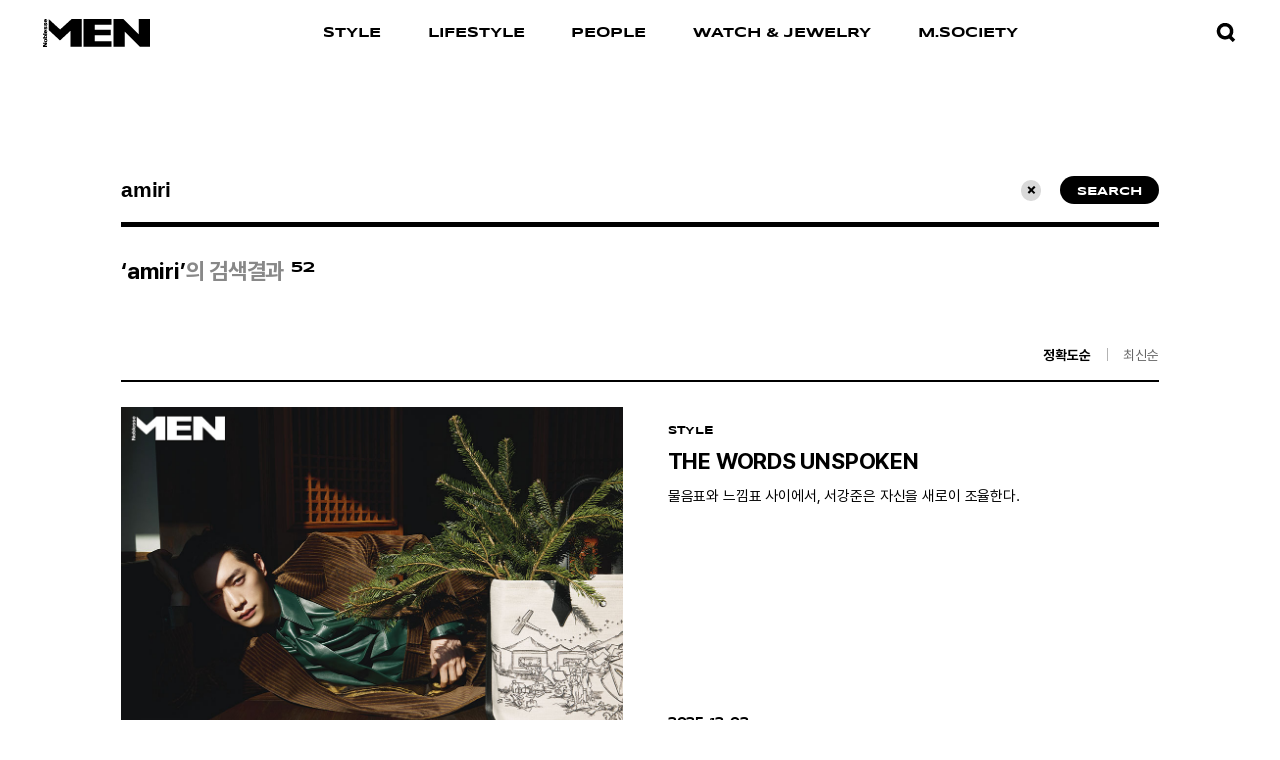

--- FILE ---
content_type: text/html; charset=UTF-8
request_url: https://mennoblesse.com/?s=amiri
body_size: 74185
content:
<!DOCTYPE html>
<html lang="ko-KR">

<head>
    <meta http-equiv="X-UA-Compatible" content="IE=edge">
    <meta charset="utf-8" />
    <meta name="format-detection" content="telephone=no" />
            <meta name="viewport" content="width=device-width, initial-scale=1, viewport-fit=cover" />
    
    <meta name='robots' content='noindex, follow, max-image-preview:large' />
        <title>THE WORDS UNSPOKEN | MEN Noblesse</title>
        <meta name="description" content="남자들의 스타일 지침서, 맨 노블레스입니다." />
        <meta name="keywords" content="서강준, 몽블랑, 몽블랑서강준, 서강준차기작, 언더커버하이스쿨, 서강준너말고다른연애, 서강준드라마, 서강준화보, 몽블랑홀리데이, 몽블랑마이스터스튁" />

        <meta property="og:locale" content="ko_KR" />
        <meta property="og:site_name" content="MEN Noblesse" />
        <meta property="og:url" content="https://mennoblesse.com/article/the-words-unspoken/"/>
        <meta property="og:type" content="website" />
        <meta property="og:title" content="THE WORDS UNSPOKEN | MEN Noblesse" />
        <meta property="og:description" content="남자들의 스타일 지침서, 맨 노블레스입니다." />
        <meta property="og:image" content="https://mennoblesse.com/wp-content/uploads/2025/12/1.jpg" />        
        <meta name="twitter:card" content="summary_large_image">
        <meta name="twitter:url" content="https://mennoblesse.com/article/the-words-unspoken/" />
        <meta name="twitter:title" content="THE WORDS UNSPOKEN | MEN Noblesse" />
        <meta name="twitter:description" content="남자들의 스타일 지침서, 맨 노블레스입니다." />
        <meta name="twitter:image" content="https://mennoblesse.com/wp-content/uploads/2025/12/1.jpg" />
        
        <script src="https://mennoblesse.com/wp-content/themes/noblesse/js/vendors/browser/browser-selector.js?v1.0.2"></script><script src="https://mennoblesse.com/wp-content/themes/noblesse/js/ie11.js"></script><link rel='dns-prefetch' href='//t1.daumcdn.net' />
<style id='global-styles-inline-css' type='text/css'>
body{--wp--preset--color--black: #000000;--wp--preset--color--cyan-bluish-gray: #abb8c3;--wp--preset--color--white: #ffffff;--wp--preset--color--pale-pink: #f78da7;--wp--preset--color--vivid-red: #cf2e2e;--wp--preset--color--luminous-vivid-orange: #ff6900;--wp--preset--color--luminous-vivid-amber: #fcb900;--wp--preset--color--light-green-cyan: #7bdcb5;--wp--preset--color--vivid-green-cyan: #00d084;--wp--preset--color--pale-cyan-blue: #8ed1fc;--wp--preset--color--vivid-cyan-blue: #0693e3;--wp--preset--color--vivid-purple: #9b51e0;--wp--preset--color--type-01: #666666;--wp--preset--color--type-02: #dddddd;--wp--preset--color--type-03: #000000;--wp--preset--color--type-04: #ffffff;--wp--preset--gradient--vivid-cyan-blue-to-vivid-purple: linear-gradient(135deg,rgba(6,147,227,1) 0%,rgb(155,81,224) 100%);--wp--preset--gradient--light-green-cyan-to-vivid-green-cyan: linear-gradient(135deg,rgb(122,220,180) 0%,rgb(0,208,130) 100%);--wp--preset--gradient--luminous-vivid-amber-to-luminous-vivid-orange: linear-gradient(135deg,rgba(252,185,0,1) 0%,rgba(255,105,0,1) 100%);--wp--preset--gradient--luminous-vivid-orange-to-vivid-red: linear-gradient(135deg,rgba(255,105,0,1) 0%,rgb(207,46,46) 100%);--wp--preset--gradient--very-light-gray-to-cyan-bluish-gray: linear-gradient(135deg,rgb(238,238,238) 0%,rgb(169,184,195) 100%);--wp--preset--gradient--cool-to-warm-spectrum: linear-gradient(135deg,rgb(74,234,220) 0%,rgb(151,120,209) 20%,rgb(207,42,186) 40%,rgb(238,44,130) 60%,rgb(251,105,98) 80%,rgb(254,248,76) 100%);--wp--preset--gradient--blush-light-purple: linear-gradient(135deg,rgb(255,206,236) 0%,rgb(152,150,240) 100%);--wp--preset--gradient--blush-bordeaux: linear-gradient(135deg,rgb(254,205,165) 0%,rgb(254,45,45) 50%,rgb(107,0,62) 100%);--wp--preset--gradient--luminous-dusk: linear-gradient(135deg,rgb(255,203,112) 0%,rgb(199,81,192) 50%,rgb(65,88,208) 100%);--wp--preset--gradient--pale-ocean: linear-gradient(135deg,rgb(255,245,203) 0%,rgb(182,227,212) 50%,rgb(51,167,181) 100%);--wp--preset--gradient--electric-grass: linear-gradient(135deg,rgb(202,248,128) 0%,rgb(113,206,126) 100%);--wp--preset--gradient--midnight: linear-gradient(135deg,rgb(2,3,129) 0%,rgb(40,116,252) 100%);--wp--preset--gradient--noblesse-light-gray: linear-gradient(180deg, rgba(221,221,221,1) 0%, rgba(255, 255, 255, 0) 100%);--wp--preset--duotone--dark-grayscale: url('#wp-duotone-dark-grayscale');--wp--preset--duotone--grayscale: url('#wp-duotone-grayscale');--wp--preset--duotone--purple-yellow: url('#wp-duotone-purple-yellow');--wp--preset--duotone--blue-red: url('#wp-duotone-blue-red');--wp--preset--duotone--midnight: url('#wp-duotone-midnight');--wp--preset--duotone--magenta-yellow: url('#wp-duotone-magenta-yellow');--wp--preset--duotone--purple-green: url('#wp-duotone-purple-green');--wp--preset--duotone--blue-orange: url('#wp-duotone-blue-orange');--wp--preset--font-size--small: 13px;--wp--preset--font-size--medium: 20px;--wp--preset--font-size--large: 36px;--wp--preset--font-size--x-large: 42px;--wp--preset--font-size--font-size-heading-01: 56px;--wp--preset--font-size--font-size-heading-02: 48px;--wp--preset--font-size--font-size-heading-03: 40px;--wp--preset--font-size--font-size-heading-04: 26px;--wp--preset--font-size--font-size-heading-05: 16px;--wp--preset--font-size--font-size-heading-06: 13px;--wp--preset--font-size--font-size-typography: 17px;}.has-black-color{color: var(--wp--preset--color--black) !important;}.has-cyan-bluish-gray-color{color: var(--wp--preset--color--cyan-bluish-gray) !important;}.has-white-color{color: var(--wp--preset--color--white) !important;}.has-pale-pink-color{color: var(--wp--preset--color--pale-pink) !important;}.has-vivid-red-color{color: var(--wp--preset--color--vivid-red) !important;}.has-luminous-vivid-orange-color{color: var(--wp--preset--color--luminous-vivid-orange) !important;}.has-luminous-vivid-amber-color{color: var(--wp--preset--color--luminous-vivid-amber) !important;}.has-light-green-cyan-color{color: var(--wp--preset--color--light-green-cyan) !important;}.has-vivid-green-cyan-color{color: var(--wp--preset--color--vivid-green-cyan) !important;}.has-pale-cyan-blue-color{color: var(--wp--preset--color--pale-cyan-blue) !important;}.has-vivid-cyan-blue-color{color: var(--wp--preset--color--vivid-cyan-blue) !important;}.has-vivid-purple-color{color: var(--wp--preset--color--vivid-purple) !important;}.has-black-background-color{background-color: var(--wp--preset--color--black) !important;}.has-cyan-bluish-gray-background-color{background-color: var(--wp--preset--color--cyan-bluish-gray) !important;}.has-white-background-color{background-color: var(--wp--preset--color--white) !important;}.has-pale-pink-background-color{background-color: var(--wp--preset--color--pale-pink) !important;}.has-vivid-red-background-color{background-color: var(--wp--preset--color--vivid-red) !important;}.has-luminous-vivid-orange-background-color{background-color: var(--wp--preset--color--luminous-vivid-orange) !important;}.has-luminous-vivid-amber-background-color{background-color: var(--wp--preset--color--luminous-vivid-amber) !important;}.has-light-green-cyan-background-color{background-color: var(--wp--preset--color--light-green-cyan) !important;}.has-vivid-green-cyan-background-color{background-color: var(--wp--preset--color--vivid-green-cyan) !important;}.has-pale-cyan-blue-background-color{background-color: var(--wp--preset--color--pale-cyan-blue) !important;}.has-vivid-cyan-blue-background-color{background-color: var(--wp--preset--color--vivid-cyan-blue) !important;}.has-vivid-purple-background-color{background-color: var(--wp--preset--color--vivid-purple) !important;}.has-black-border-color{border-color: var(--wp--preset--color--black) !important;}.has-cyan-bluish-gray-border-color{border-color: var(--wp--preset--color--cyan-bluish-gray) !important;}.has-white-border-color{border-color: var(--wp--preset--color--white) !important;}.has-pale-pink-border-color{border-color: var(--wp--preset--color--pale-pink) !important;}.has-vivid-red-border-color{border-color: var(--wp--preset--color--vivid-red) !important;}.has-luminous-vivid-orange-border-color{border-color: var(--wp--preset--color--luminous-vivid-orange) !important;}.has-luminous-vivid-amber-border-color{border-color: var(--wp--preset--color--luminous-vivid-amber) !important;}.has-light-green-cyan-border-color{border-color: var(--wp--preset--color--light-green-cyan) !important;}.has-vivid-green-cyan-border-color{border-color: var(--wp--preset--color--vivid-green-cyan) !important;}.has-pale-cyan-blue-border-color{border-color: var(--wp--preset--color--pale-cyan-blue) !important;}.has-vivid-cyan-blue-border-color{border-color: var(--wp--preset--color--vivid-cyan-blue) !important;}.has-vivid-purple-border-color{border-color: var(--wp--preset--color--vivid-purple) !important;}.has-vivid-cyan-blue-to-vivid-purple-gradient-background{background: var(--wp--preset--gradient--vivid-cyan-blue-to-vivid-purple) !important;}.has-light-green-cyan-to-vivid-green-cyan-gradient-background{background: var(--wp--preset--gradient--light-green-cyan-to-vivid-green-cyan) !important;}.has-luminous-vivid-amber-to-luminous-vivid-orange-gradient-background{background: var(--wp--preset--gradient--luminous-vivid-amber-to-luminous-vivid-orange) !important;}.has-luminous-vivid-orange-to-vivid-red-gradient-background{background: var(--wp--preset--gradient--luminous-vivid-orange-to-vivid-red) !important;}.has-very-light-gray-to-cyan-bluish-gray-gradient-background{background: var(--wp--preset--gradient--very-light-gray-to-cyan-bluish-gray) !important;}.has-cool-to-warm-spectrum-gradient-background{background: var(--wp--preset--gradient--cool-to-warm-spectrum) !important;}.has-blush-light-purple-gradient-background{background: var(--wp--preset--gradient--blush-light-purple) !important;}.has-blush-bordeaux-gradient-background{background: var(--wp--preset--gradient--blush-bordeaux) !important;}.has-luminous-dusk-gradient-background{background: var(--wp--preset--gradient--luminous-dusk) !important;}.has-pale-ocean-gradient-background{background: var(--wp--preset--gradient--pale-ocean) !important;}.has-electric-grass-gradient-background{background: var(--wp--preset--gradient--electric-grass) !important;}.has-midnight-gradient-background{background: var(--wp--preset--gradient--midnight) !important;}.has-small-font-size{font-size: var(--wp--preset--font-size--small) !important;}.has-medium-font-size{font-size: var(--wp--preset--font-size--medium) !important;}.has-large-font-size{font-size: var(--wp--preset--font-size--large) !important;}.has-x-large-font-size{font-size: var(--wp--preset--font-size--x-large) !important;}
</style>
<link rel='stylesheet' id='contact-form-7-css'  href='https://mennoblesse.com/wp-content/plugins/contact-form-7/includes/css/styles.css?ver=5.5.3' type='text/css' media='all' />
<link rel='stylesheet' id='jt-article-style-css'  href='https://mennoblesse.com/wp-content/themes/noblesse/modules/article/style.css?ver=1.4' type='text/css' media='all' />
<link rel='stylesheet' id='style-css'  href='https://mennoblesse.com/wp-content/themes/noblesse/style.css?ver=1.0.67' type='text/css' media='all' />
<link rel='stylesheet' id='font-css'  href='https://mennoblesse.com/wp-content/themes/noblesse/css/font.css?ver=1.0.67' type='text/css' media='all' />
<link rel='stylesheet' id='magnific-popup-css'  href='https://mennoblesse.com/wp-content/themes/noblesse/css/vendors/modal/magnific-popup.css?ver=1.1.0' type='text/css' media='all' />
<link rel='stylesheet' id='magnific-popup-motion-css'  href='https://mennoblesse.com/wp-content/themes/noblesse/css/vendors/modal/magnific-popup-motion.css?ver=1.1.0' type='text/css' media='all' />
<link rel='stylesheet' id='selectric-css'  href='https://mennoblesse.com/wp-content/themes/noblesse/css/vendors/select/selectric.css?ver=1.10.1' type='text/css' media='all' />
<link rel='stylesheet' id='swiper-css'  href='https://mennoblesse.com/wp-content/themes/noblesse/css/vendors/slider/swiper/swiper.min.css?ver=4.4.6' type='text/css' media='all' />
<link rel='stylesheet' id='jquery-ui-css'  href='https://mennoblesse.com/wp-content/themes/noblesse/css/vendors/jquery/jquery-ui.min.css?ver=1.13.1' type='text/css' media='all' />
<link rel='stylesheet' id='variables-css'  href='https://mennoblesse.com/wp-content/themes/noblesse/css/var.css?ver=1.0.67' type='text/css' media='all' />
<link rel='stylesheet' id='reset-css'  href='https://mennoblesse.com/wp-content/themes/noblesse/css/reset.css?ver=1.0.67' type='text/css' media='all' />
<link rel='stylesheet' id='layout-css'  href='https://mennoblesse.com/wp-content/themes/noblesse/css/layout.css?ver=1.0.67' type='text/css' media='all' />
<link rel='stylesheet' id='jt-strap-css'  href='https://mennoblesse.com/wp-content/themes/noblesse/css/jt-strap.css?ver=1.0.67' type='text/css' media='all' />
<link rel='stylesheet' id='blocks-css'  href='https://mennoblesse.com/wp-content/themes/noblesse/css/blocks.css?ver=1.0.67' type='text/css' media='all' />
<link rel='stylesheet' id='main-css'  href='https://mennoblesse.com/wp-content/themes/noblesse/css/main.css?ver=1.0.67' type='text/css' media='all' />
<link rel='stylesheet' id='sub-css'  href='https://mennoblesse.com/wp-content/themes/noblesse/css/sub.css?ver=1.0.67' type='text/css' media='all' />
<link rel='stylesheet' id='rwd-strap-css'  href='https://mennoblesse.com/wp-content/themes/noblesse/css/rwd-strap.css?ver=1.0.67' type='text/css' media='all' />
<link rel='stylesheet' id='rwd-blocks-css'  href='https://mennoblesse.com/wp-content/themes/noblesse/css/rwd-blocks.css?ver=1.0.67' type='text/css' media='all' />
<link rel='stylesheet' id='rwd-layout-css'  href='https://mennoblesse.com/wp-content/themes/noblesse/css/rwd-layout.css?ver=1.0.67' type='text/css' media='all' />
<link rel='stylesheet' id='rwd-main-css'  href='https://mennoblesse.com/wp-content/themes/noblesse/css/rwd-main.css?ver=1.0.67' type='text/css' media='all' />
<link rel='stylesheet' id='rwd-sub-css'  href='https://mennoblesse.com/wp-content/themes/noblesse/css/rwd-sub.css?ver=1.0.67' type='text/css' media='all' />
<script  src='https://mennoblesse.com/wp-content/themes/noblesse/js/vendors/jquery/jquery.min.js' id='jquery-js'></script>
<script  src='https://mennoblesse.com/wp-content/themes/noblesse/modules/article/script.js?ver=1.4' id='jt-article-script-js'></script>
<script  src='https://mennoblesse.com/wp-content/themes/noblesse/modules/privacy/script.js?ver=1.4' id='jt-privacy-script-js'></script>
<link rel="https://api.w.org/" href="https://mennoblesse.com/wp-json/" /><link rel="icon" href="https://mennoblesse.com/wp-content/uploads/2022/08/cropped-favicon-1-32x32.png" sizes="32x32" />
<link rel="icon" href="https://mennoblesse.com/wp-content/uploads/2022/08/cropped-favicon-1-192x192.png" sizes="192x192" />
<link rel="apple-touch-icon" href="https://mennoblesse.com/wp-content/uploads/2022/08/cropped-favicon-1-180x180.png" />
<meta name="msapplication-TileImage" content="https://mennoblesse.com/wp-content/uploads/2022/08/cropped-favicon-1-270x270.png" />
<style id="wpforms-css-vars-root">
				:root {
					--wpforms-field-border-radius: 3px;
--wpforms-field-background-color: #ffffff;
--wpforms-field-border-color: rgba( 0, 0, 0, 0.25 );
--wpforms-field-text-color: rgba( 0, 0, 0, 0.7 );
--wpforms-label-color: rgba( 0, 0, 0, 0.85 );
--wpforms-label-sublabel-color: rgba( 0, 0, 0, 0.55 );
--wpforms-label-error-color: #d63637;
--wpforms-button-border-radius: 3px;
--wpforms-button-background-color: #066aab;
--wpforms-button-text-color: #ffffff;
--wpforms-field-size-input-height: 43px;
--wpforms-field-size-input-spacing: 15px;
--wpforms-field-size-font-size: 16px;
--wpforms-field-size-line-height: 19px;
--wpforms-field-size-padding-h: 14px;
--wpforms-field-size-checkbox-size: 16px;
--wpforms-field-size-sublabel-spacing: 5px;
--wpforms-field-size-icon-size: 1;
--wpforms-label-size-font-size: 16px;
--wpforms-label-size-line-height: 19px;
--wpforms-label-size-sublabel-font-size: 14px;
--wpforms-label-size-sublabel-line-height: 17px;
--wpforms-button-size-font-size: 17px;
--wpforms-button-size-height: 41px;
--wpforms-button-size-padding-h: 15px;
--wpforms-button-size-margin-top: 10px;

				}
			</style>    
    <meta name="naver-site-verification" content="c597248e49895f45964c2f39b882f5773a27f543" />

    <script type="text/javascript" src="//wcs.naver.net/wcslog.js"></script>
    <script type="text/javascript">
    if(!wcs_add) var wcs_add = {};
    wcs_add["wa"] = "156568d93a4a6c0";
    if(window.wcs) {
    wcs_do();
    }
    </script>

    <!-- Google tag (gtag.js) -->
    <script async src="https://www.googletagmanager.com/gtag/js?id=G-R2W12ZZ4FS"></script>
    <script>
    window.dataLayer = window.dataLayer || [];
    function gtag(){dataLayer.push(arguments);}
    gtag('js', new Date());

    gtag('config', 'G-R2W12ZZ4FS');
    </script>

    <!-- Meta Pixel Code -->
    <script>
    !function(f,b,e,v,n,t,s)
    {if(f.fbq)return;n=f.fbq=function(){n.callMethod?
    n.callMethod.apply(n,arguments):n.queue.push(arguments)};
    if(!f._fbq)f._fbq=n;n.push=n;n.loaded=!0;n.version='2.0';
    n.queue=[];t=b.createElement(e);t.async=!0;
    t.src=v;s=b.getElementsByTagName(e)[0];
    s.parentNode.insertBefore(t,s)}(window, document,'script',
    'https://connect.facebook.net/en_US/fbevents.js');
    fbq('init', '778640673348881');
    fbq('track', 'PageView');
    </script>
    <noscript><img height="1" width="1" style="display:none"
    src="https://www.facebook.com/tr?id=778640673348881&ev=PageView&noscript=1"
    /></noscript>
    <!-- End Meta Pixel Code -->
</head>

<body data-rsssl=1 class="search search-results">

    <script>

        // check floating popup (2nd loading)
        if( sessionStorage.getItem('jt-visited-session') != 1 ) { // first init
            sessionStorage.setItem('jt-visited-session', '1');
        } else { // 2nd >= run
            if( sessionStorage.getItem('jt-floating-popup-hide') != 1 ){
                document.getElementsByTagName('body')[0].classList.add('jt-visited-session');
            }
        }

    </script>

    <div id="skip">
        <a href="#main">메인 콘텐츠 바로가기</a>
    </div><!-- #skip -->

        
    <header id="header">
        <div class="header__inner">
            <div id="logo">
                <a href="https://mennoblesse.com">
                    <svg width="124" height="32" viewBox="0 0 124 32" fill="none" xmlns="http://www.w3.org/2000/svg">
<path d="M111.03 0.0941033V17.6949L93.3017 0.0825195L81.7852 0.0825195V31.8345H94.6726V14.2221L112.517 31.8345H124V0.0825195L111.03 0.0941033Z" fill="black"/>
<path d="M19.8256 11.9994L6.6084 0.0825195V12.6394L19.186 24.0883C19.186 24.0883 19.6124 24.515 20.1809 24.0883L31.8348 13.4928V31.8345H44.7753V0.0825195H33.1138L19.8256 11.9994Z" fill="black"/>
<path d="M47.0059 31.8345H79.4722V25.3022H60.0585V18.7021H78.4063V12.3021H60.0585V6.69751H79.4722V0.0825195H47.0059V31.8345Z" fill="black"/>
<path d="M0 28.3736H2.84241L0 30.1514V32.0002H4.76103V30.6491H1.84756L4.76103 28.8002V27.0225H0V28.3736Z" fill="black"/>
<path d="M3.1266 26.8088C4.33463 26.8088 4.90311 25.8132 4.90311 24.6043C4.90311 23.4666 4.33463 22.3999 3.1266 22.3999C1.91858 22.3999 1.3501 23.3955 1.3501 24.6043C1.3501 25.8132 1.84752 26.8088 3.1266 26.8088ZM3.1266 23.8932C3.62402 23.8932 4.1925 24.0355 4.1925 24.6043C4.1925 25.1732 3.62402 25.3155 3.1266 25.3155C2.62918 25.3155 2.0607 25.1732 2.0607 24.6043C2.0607 24.0355 2.62918 23.8932 3.1266 23.8932Z" fill="black"/>
<path d="M0 20.9068V22.2579H4.68997V20.9779L4.40573 20.9068C4.68997 20.5513 4.76103 20.409 4.76103 19.9824C4.76103 18.7024 3.97937 18.2046 2.91347 18.2046C1.98968 18.2046 1.20802 18.7024 1.20802 19.9113C1.20802 20.3379 1.35014 20.6935 1.63438 20.9779H0V20.9068ZM3.05559 19.5557C3.48195 19.5557 4.12149 19.6268 4.12149 20.2668C4.12149 20.7646 3.48195 20.9068 3.12665 20.9068C2.70029 20.9068 2.06075 20.8357 2.06075 20.1957C2.06075 19.6268 2.62923 19.5557 3.05559 19.5557Z" fill="black"/>
<path d="M3.62428 10.88V12.2311C4.69019 12.2311 4.83231 11.3067 4.83231 10.3111C4.83231 9.38667 4.61913 8.39111 3.69534 8.39111C3.12686 8.39111 2.91368 8.74667 2.77156 9.17334C2.48732 10.0978 2.62944 10.7378 2.27414 10.7378C2.06096 10.7378 1.9899 10.5956 1.9899 10.3822C1.9899 10.1689 2.06096 10.0267 2.13202 9.95556C2.20308 9.88445 2.27414 9.88445 2.41626 9.88445V8.46222C1.49248 8.53334 1.2793 9.38667 1.2793 10.3822C1.2793 11.1644 1.49248 12.2311 2.3452 12.2311C3.62428 12.2311 3.19792 9.88445 3.83746 9.88445C4.05064 9.88445 4.1217 10.0978 4.1217 10.3822C4.1217 10.5244 4.05064 10.7378 3.97958 10.88C3.83746 10.8089 3.69534 10.88 3.62428 10.88Z" fill="black"/>
<path d="M3.69511 4.19531C3.12663 4.19531 2.91345 4.47976 2.77133 4.97753C2.48709 5.90198 2.55815 6.54198 2.27391 6.54198C2.06073 6.54198 1.91861 6.39976 1.91861 6.18642C1.91861 5.97309 1.98967 5.83087 2.06073 5.75976C2.13179 5.68865 2.27391 5.61753 2.34497 5.61753V4.26642C1.42119 4.26642 1.20801 5.19087 1.20801 6.11531C1.20801 6.89754 1.42119 7.9642 2.27391 7.9642C3.55299 7.9642 3.12663 5.61753 3.76617 5.61753C3.97935 5.61753 4.05041 5.83087 4.05041 6.11531C4.05041 6.25753 3.97935 6.47087 3.90829 6.61309C3.83723 6.6842 3.69511 6.75531 3.62405 6.6842V8.03531C4.68996 8.03531 4.83208 7.11087 4.83208 6.11531C4.83208 5.19087 4.6189 4.19531 3.69511 4.19531Z" fill="black"/>
<path d="M4.76103 16.6401H0V18.0624H4.76103V16.6401Z" fill="black"/>
<path d="M3.05557 16.4267C3.55299 16.4267 4.05041 16.2845 4.40572 15.8578C4.76102 15.4312 4.83208 14.9334 4.83208 14.3645C4.83208 13.5112 4.47678 12.729 3.62405 12.5156V13.7956C3.83723 13.8667 4.12147 14.009 4.12147 14.3645C4.12147 14.8623 3.69511 15.0756 3.33981 15.0756V12.5156H3.12663C1.91861 12.5156 1.20801 13.1556 1.20801 14.5067C1.20801 15.0045 1.35013 15.5734 1.77649 16.0001C2.06073 16.2845 2.62921 16.4267 3.05557 16.4267ZM2.62921 13.7956V15.0045C2.20285 15.0045 1.91861 14.8623 1.91861 14.3645C1.84755 13.9378 2.20285 13.7956 2.62921 13.7956Z" fill="black"/>
<path d="M3.05557 3.91111C3.55299 3.91111 4.05041 3.76889 4.40572 3.34222C4.76102 2.91556 4.83208 2.41778 4.83208 1.84889C4.83208 0.995555 4.47678 0.213333 3.62405 0V1.28C3.90829 1.42222 4.12147 1.49333 4.19253 1.92C4.19253 2.41778 3.76617 2.63111 3.41087 2.63111V0H3.12663C1.98967 0 1.20801 0.64 1.20801 1.99111C1.20801 2.48889 1.35013 3.05778 1.77649 3.48444C2.06073 3.76889 2.62921 3.91111 3.05557 3.91111ZM2.62921 1.35111V2.56C2.20285 2.56 1.91861 2.41778 1.91861 1.92C1.84755 1.49333 2.20285 1.35111 2.62921 1.35111Z" fill="black"/>
</svg>
                </a>
            </div><!-- #logo -->

            <nav class="menu-container" lang="en">
                <ul id="menu" class="menu"><li class=' menu-item menu-item-type-post_type menu-item-object-page menu-item-24 '><a href=https://mennoblesse.com/style/><span>STYLE</span></a><li class=' menu-item menu-item-type-post_type menu-item-object-page menu-item-25'><a href=https://mennoblesse.com/lifestyle/><span>LIFESTYLE</span></a><li class=' menu-item menu-item-type-post_type menu-item-object-page menu-item-26'><a href=https://mennoblesse.com/people/><span>PEOPLE</span></a><li class=' menu-item menu-item-type-post_type menu-item-object-page menu-item-158'><a href=https://mennoblesse.com/watchnjewelry/><span>WATCH &#038; JEWELRY</span></a><li class=' menu-item menu-item-type-post_type menu-item-object-page menu-item-11250'><a href=https://mennoblesse.com/msociety/><span>M.SOCIETY</span></a></ul>            </nav><!-- .menu-container -->

            <div class="search-open">
                <a href="#" class="search-open__btn">
                    <div class="jt-guide--icon"><svg width="24" height="24" viewBox="0 0 24 24" fill="none" xmlns="http://www.w3.org/2000/svg">
<path fill-rule="evenodd" clip-rule="evenodd" d="M11.5 16C14.5376 16 17 13.5376 17 10.5C17 7.46243 14.5376 5 11.5 5C8.46243 5 6 7.46243 6 10.5C6 13.5376 8.46243 16 11.5 16ZM11.5 20C16.7467 20 21 15.7467 21 10.5C21 5.25329 16.7467 1 11.5 1C6.25329 1 2 5.25329 2 10.5C2 15.7467 6.25329 20 11.5 20Z" fill="black"/>
<path d="M18.3467 15.4817L23.0453 20.1803L20.2169 23.0088L15.5183 18.3101L18.3467 15.4817Z" fill="black"/>
</svg>
</div>
                    <span class="sr-only">검색창 열기</span>
                </a>
            </div><!-- .search-open -->
        </div><!-- .header__inner -->

        <div id="small-menu-btn">
            <span class="small-menu-btn__line small-menu-btn__line--01"></span>
            <span class="small-menu-btn__line small-menu-btn__line--02"></span>
        </div>
        <div id="small-menu-close">
            <div class="jt-guide--icon"><svg xmlns="http://www.w3.org/2000/svg" xmlns:xlink="http://www.w3.org/1999/xlink" x="0px" y="0px" width="18px" height="18px" viewBox="0 0 18 18" style="enable-background:new 0 0 18 18;" xml:space="preserve">
<path d="M5.8,9.9l2.3,2.3L2.3,18L0,15.7L5.8,9.9z"/>
<path d="M15.7,0L18,2.3l-5.8,5.8L9.9,5.8L15.7,0z"/>
<path d="M15.7,18l2.3-2.3L2.3,0L0,2.3L15.7,18z"/>
</svg>
</div>
            <span class="sr-only">close</span>
        </div>
        <div id="small-menu-overlay"></div>
        <div id="small-menu-container" class="small-menu-container">
            <div class="small-menu-container__inner">
                <div class="small-menu-sns-wrap">
                    <ul class="small-menu-sns">
                       <li><a href="https://www.instagram.com/mennoblesse_official/" target="_blank" rel="noopener noreferrer"><div class="jt-guide--icon"><svg width="25" height="24" viewBox="0 0 25 24" fill="none" xmlns="http://www.w3.org/2000/svg">
<path d="M12.8728 8.5C10.8728 8.5 9.17284 10.2 9.17284 12.2C9.17284 14.2 10.8728 15.9 12.8728 15.9C14.8728 15.9 16.5728 14.2 16.5728 12.2C16.5728 10.2 14.8728 8.5 12.8728 8.5Z" fill="black"/>
<path d="M17.5731 1H8.27308C4.67308 1 1.87308 3.8 1.87308 7.3V16.6C1.87308 20.2 4.67308 23 8.27308 23H17.5731C21.0731 23 23.8731 20.2 23.8731 16.6V7.3C23.8731 3.8 21.0731 1 17.5731 1ZM12.8731 17.8C9.67308 17.8 7.17308 15.2 7.17308 12.1C7.17308 9 9.67308 6.3 12.8731 6.3C16.0731 6.3 18.5731 8.9 18.5731 12C18.5731 15.1 16.0731 17.8 12.8731 17.8ZM18.7731 7.5C18.0731 7.5 17.4731 6.9 17.4731 6.2C17.4731 5.5 18.0731 4.9 18.7731 4.9C19.4731 4.9 20.0731 5.5 20.0731 6.2C20.0731 6.9 19.4731 7.5 18.7731 7.5Z" fill="black"/>
</svg>
</div><spa class="sr-only">instagram</spa></a></li>
                       <li><a href="https://www.youtube.com/channel/UCGNzf-wqOk8AfOj0gr8upLw" target="_blank" rel="noopener noreferrer"><div class="jt-guide--icon"><svg width="24" height="24" viewBox="0 0 24 24" fill="none" xmlns="http://www.w3.org/2000/svg">
<path d="M23.5,6.6c-0.3-1-1.1-1.9-2.1-2.1C19.5,4,12,4,12,4S4.5,4,2.6,4.5c-1,0.3-1.8,1.1-2.1,2.1C0,8.5,0,12.5,0,12.5 s0,3.9,0.5,5.8c0.3,1,1.1,1.9,2.1,2.1c1.9,0.5,9.4,0.5,9.4,0.5s7.5,0,9.4-0.5c1-0.3,1.8-1.1,2.1-2.1c0.5-1.9,0.5-5.8,0.5-5.8 S24,8.5,23.5,6.6z M9.5,16V8.9l6.3,3.6L9.5,16z" fill="black"/>
</svg>
</div><spa class="sr-only">youtube</spa></a></li>
                       <li><a href="https://www.facebook.com/MenNoblesse" target="_blank" rel="noopener noreferrer"><div class="jt-guide--icon"><svg width="24" height="24" viewBox="0 0 24 24" fill="none" xmlns="http://www.w3.org/2000/svg">
<path fill-rule="evenodd" clip-rule="evenodd" d="M9.77784 12.8V20H13.1359V12.9H15.4075L16.0001 9.9H13.1359C13.1359 9.9 13.1359 8.5 13.1359 7.7C13.1359 7.4 13.2346 7 13.7285 7C14.4198 7 15.3087 7 15.3087 7V4C15.3087 4 13.8272 4 12.247 4C11.2593 4 9.77784 5.3 9.77784 6.8C9.77784 8.3 9.77784 9.9 9.77784 9.9H8.00006V12.9L9.77784 12.8Z" fill="black"/>
</svg>
</div><spa class="sr-only">facebook</spa></a></li>
                    </ul>
                </div><!-- .small-menu-sns-wrap -->
            </div><!-- .small-menu-container__inner -->
            <p lang="en" class="small-menu-copy">&copy;2022 MEN NOBLESSE</p>
        </div><!-- .small-menu-container -->

    </header>

    <div id="search-modal__overlay" class="search-modal__overlay"></div>

	<div id="search-modal" class="search-modal">
		<div class="search-modal__inner">
			<button id="search-modal__close" class="search-modal__close">
                <span class="search-modal__close-txt">취소</span>
                <span class="search-modal__close-txt" lang="en">CLOSE</span>
            </button>

			<div class="wrap">
				<div class="search-modal__content">
                    								<form id="search-modal__form" class="search-modal__form" action="https://mennoblesse.com" autocomplete="off">
			<label for="search-modal__field" class="search-modal__label">검색어를 입력해주세요.</label>
			<input name="s" type="text" id="search-modal__field" class="search-modal__field" value="" autocomplete="off" autocorrect="off" />
			<button type="button" class="search-modal__reset" tabindex="-1"><span class="sr-only">초기화</span></button>
			<button type="submit" class="search-modal__submit"><span class="sr-only">검색하기</span></button>
		</form><!-- .search-modal__form -->
    					                                                                <div class="search-modal__option">
                            <div class="search-modal__keyword">
                                <ul>
                                                                            <li><a href="/?s=이정재">#이정재</a></li>
                                                                                                                    <li><a href="/?s=위스키">#위스키</a></li>
                                                                                                                    <li><a href="/?s=에르메스">#에르메스</a></li>
                                                                                                                    <li><a href="/?s=남자">#남자</a></li>
                                                                                                                    <li><a href="/?s=겨울">#겨울</a></li>
                                                                        </ul>
                            </div><!-- .search-modal__keyword -->
                        </div><!-- .search-modal__option -->
                    				</div><!-- .search-modal__content -->
			</div><!-- .wrap_narrow -->
		</div><!-- .search-modal__inner -->
	</div><!-- #search-modal -->

    <div class="jt-floating-popup">
        <div class="jt-floating-popup__inner wrap-narrow">
            <b lang="en">M.Society 안내</b>
            <p><strong>&lt;맨 노블레스&gt;가 '디깅 커뮤니티 M.Society'를 시작합니다. </strong><br />M.Society는 초대코드가 있어야만 가입 신청이 가능합니다.</p>
            <a class="jt-btn__basic" href="https://mennoblesse.com/msociety/" rel="noopeener noreferrer"><span>자세히보기<div class="jt-guide--icon"><svg xmlns="http://www.w3.org/2000/svg" xmlns:xlink="http://www.w3.org/1999/xlink" x="0px" y="0px" width="17px" height="17px" viewBox="0 0 17 17" style="enable-background:new 0 0 17 17;" xml:space="preserve">
<path d="M13.7,8.4l1,1l-5.3,5.3l-1-1L13.7,8.4z"/>
<path d="M13.8,7.7v1.4H1.4V7.7H13.8z"/>
<path d="M13.7,8.4l1-1L9.5,2.1l-1,1L13.7,8.4z"/>
</svg>
</div></span></a>
        </div>
        <a class="jt-floating-popup__close" href="#">
            <div class="jt-guide--icon"><svg xmlns="http://www.w3.org/2000/svg" xmlns:xlink="http://www.w3.org/1999/xlink" x="0px" y="0px" width="18px" height="18px" viewBox="0 0 18 18" style="enable-background:new 0 0 18 18;" xml:space="preserve">
<path d="M5.8,9.9l2.3,2.3L2.3,18L0,15.7L5.8,9.9z"/>
<path d="M15.7,0L18,2.3l-5.8,5.8L9.9,5.8L15.7,0z"/>
<path d="M15.7,18l2.3-2.3L2.3,0L0,2.3L15.7,18z"/>
</svg>
</div>
            <span class="sr-only">닫기</span>
        </a>
    </div><!-- .jt-floating-popup -->

        
    <main id="main" class="main-container">
<form id="search-result-form" class="search-result-form search-result--active" action="/" autocomplete="off">
<div class="article">

    <div class="article-body">
        <div class="wrap-middle">
                <h1 class="sr-only">검색결과</h1>

                <input type="search" name="s" id="search-result-form__field" class="search-result-form__field" value="amiri" autocomplete="off" autocorrect="off" />
                <button type="button" class="search-result-form__reset" tabindex="-1"><span class="sr-only">초기화</span></button>
                <button type="submit" class="search-result-form__submit" lang="en"><span>SEARCH</span></button>


            <div class="search-result">

                
                <div class="search-result__info">
                    <p class="jt-ko-heading--04"><span>‘amiri’</span>의 검색결과<small lang="en">52</small></p>
                </div><!-- .search-result__info -->


                    <div class="search-result__list-wrap">
                        <div class="search-result__list-sort">
                            <ul id="search-result__list-sort--ul">
                                <li><a class="jt-ko-text--02 active" href="?s=amiri&sort=accuracy">정확도순</a></li>
                                <li><a class="jt-ko-text--02 " href="?s=amiri&sort=date">최신순</a></li>
                            </ul>
                        </div>

                        <div class="search-result__list">

                            
                                                                                                    <div class="search-result__item ">
                                        <div class="search-result__item-inner">
                                            <a class="search-result__thumb" href="https://mennoblesse.com/article/the-words-unspoken/">
                                                <figure class="search-result__thumb-figure jt-lazyload" style="padding-top: 66.69921875%;">
                                                                                                        <span class="jt-lazyload__color-preview"></span>
                                                    <img data-unveil="https://mennoblesse.com/wp-content/uploads/2025/12/1.jpg" src="https://mennoblesse.com/wp-content/themes/noblesse/images/layout/blank.gif" alt="" />
                                                    <noscript><img src="https://mennoblesse.com/wp-content/uploads/2025/12/1.jpg" alt="" /></noscript>
                                                </figure>
                                            </a><!-- .search-result__thumb -->
                                            <div class="search-result__data">
                                                                                                <div class="search-result__meta jt-en-text--03" lang="en"><a href="/Style"><span>Style</span></a></div>

                                                <a class="search-result__link" href="https://mennoblesse.com/article/the-words-unspoken/">
                                                    <h2 class="search-result__title jt-ko-heading--04">
                                                        THE WORDS UNSPOKEN                                                    </h2>
                                                    <p class="search-result__desc jt-ko-text--01-secondary">
                                                        물음표와 느낌표 사이에서, 서강준은 자신을 새로이 조율한다.                                                      </p>
                                                    
                                                                                                        <time class="search-result__date jt-en-text--03" datetime="2025-12-02" lang="en">2025-12-02</time>
                                                </a>
                                            </div><!-- .search-result__data -->
                                        </div><!-- .search-result__item-inner -->
                                    </div><!-- .search-result__item -->
                                
                            
                                                                                                    <div class="search-result__item ">
                                        <div class="search-result__item-inner">
                                            <a class="search-result__thumb" href="https://mennoblesse.com/article/%eb%a0%88%ec%98%a4%ed%8c%8c%eb%93%9c-%ec%b2%b4%ed%81%ac-%ed%8c%a8%ed%84%b4-%ec%8a%a4%ec%b9%b8%eb%94%94%eb%82%98%eb%b9%84%ec%95%88-%ec%8a%a4%ec%9b%a8%ed%84%b0-%ea%b2%a8%ec%9a%b8-%ed%8c%a8/">
                                                <figure class="search-result__thumb-figure jt-lazyload" style="padding-top: 125.03052503053%;">
                                                                                                        <span class="jt-lazyload__color-preview"></span>
                                                    <img data-unveil="https://mennoblesse.com/wp-content/uploads/2025/11/1-1-3.jpg" src="https://mennoblesse.com/wp-content/themes/noblesse/images/layout/blank.gif" alt="" />
                                                    <noscript><img src="https://mennoblesse.com/wp-content/uploads/2025/11/1-1-3.jpg" alt="" /></noscript>
                                                </figure>
                                            </a><!-- .search-result__thumb -->
                                            <div class="search-result__data">
                                                                                                <div class="search-result__meta jt-en-text--03" lang="en"><a href="/Style"><span>Style</span></a></div>

                                                <a class="search-result__link" href="https://mennoblesse.com/article/%eb%a0%88%ec%98%a4%ed%8c%8c%eb%93%9c-%ec%b2%b4%ed%81%ac-%ed%8c%a8%ed%84%b4-%ec%8a%a4%ec%b9%b8%eb%94%94%eb%82%98%eb%b9%84%ec%95%88-%ec%8a%a4%ec%9b%a8%ed%84%b0-%ea%b2%a8%ec%9a%b8-%ed%8c%a8/">
                                                    <h2 class="search-result__title jt-ko-heading--04">
                                                        &#8216;레오파드&#8217;, &#8216;체크 패턴&#8217;, &#8216;스칸디나비안 스웨터&#8217; 겨울 패션 키워드                                                    </h2>
                                                    <p class="search-result__desc jt-ko-text--01-secondary">
                                                        올겨울 꼭 챙겨야할 패션 아이템.                                                    </p>
                                                    
                                                                                                        <time class="search-result__date jt-en-text--03" datetime="2025-11-18" lang="en">2025-11-18</time>
                                                </a>
                                            </div><!-- .search-result__data -->
                                        </div><!-- .search-result__item-inner -->
                                    </div><!-- .search-result__item -->
                                
                            
                                                                                                    <div class="search-result__item ">
                                        <div class="search-result__item-inner">
                                            <a class="search-result__thumb" href="https://mennoblesse.com/article/%ec%b9%b4%eb%94%94%ea%b1%b4-%ed%8c%8c%ec%b9%b4-%ec%9e%ac%ed%82%b7-%eb%b3%b4%ec%8a%a4%ed%84%b4%eb%b0%b1-%ea%b0%80%ec%9d%84-%ea%b2%a8%ec%9a%b8-%ed%8c%a8%ec%85%98-%ed%82%a4%ec%9b%8c/">
                                                <figure class="search-result__thumb-figure jt-lazyload" style="padding-top: 149.92679355783%;">
                                                                                                        <span class="jt-lazyload__color-preview"></span>
                                                    <img data-unveil="https://mennoblesse.com/wp-content/uploads/2025/10/KakaoTalk_20250915_161836448.jpg" src="https://mennoblesse.com/wp-content/themes/noblesse/images/layout/blank.gif" alt="" />
                                                    <noscript><img src="https://mennoblesse.com/wp-content/uploads/2025/10/KakaoTalk_20250915_161836448.jpg" alt="" /></noscript>
                                                </figure>
                                            </a><!-- .search-result__thumb -->
                                            <div class="search-result__data">
                                                                                                <div class="search-result__meta jt-en-text--03" lang="en"><a href="/Style"><span>Style</span></a></div>

                                                <a class="search-result__link" href="https://mennoblesse.com/article/%ec%b9%b4%eb%94%94%ea%b1%b4-%ed%8c%8c%ec%b9%b4-%ec%9e%ac%ed%82%b7-%eb%b3%b4%ec%8a%a4%ed%84%b4%eb%b0%b1-%ea%b0%80%ec%9d%84-%ea%b2%a8%ec%9a%b8-%ed%8c%a8%ec%85%98-%ed%82%a4%ec%9b%8c/">
                                                    <h2 class="search-result__title jt-ko-heading--04">
                                                        &#8216;카디건&#8217;, &#8216;파카 재킷&#8217;, &#8216;보스턴백&#8217; 가을, 겨울 패션 키워드                                                    </h2>
                                                    <p class="search-result__desc jt-ko-text--01-secondary">
                                                        2025년 가을과 겨울 꼭 챙겨야할 패션 아이템.                                                    </p>
                                                    
                                                                                                        <time class="search-result__date jt-en-text--03" datetime="2025-10-15" lang="en">2025-10-15</time>
                                                </a>
                                            </div><!-- .search-result__data -->
                                        </div><!-- .search-result__item-inner -->
                                    </div><!-- .search-result__item -->
                                
                            
                                                                                                    <div class="search-result__item ">
                                        <div class="search-result__item-inner">
                                            <a class="search-result__thumb" href="https://mennoblesse.com/article/%ec%a2%8b%ec%9d%80-%ec%82%ac%eb%9e%8c-%ec%9d%b4%ec%a7%84%ec%9a%b1/">
                                                <figure class="search-result__thumb-figure jt-lazyload" style="padding-top: 52.24609375%;">
                                                                                                        <span class="jt-lazyload__color-preview"></span>
                                                    <img data-unveil="https://mennoblesse.com/wp-content/uploads/2025/07/1-28.jpg" src="https://mennoblesse.com/wp-content/themes/noblesse/images/layout/blank.gif" alt="" />
                                                    <noscript><img src="https://mennoblesse.com/wp-content/uploads/2025/07/1-28.jpg" alt="" /></noscript>
                                                </figure>
                                            </a><!-- .search-result__thumb -->
                                            <div class="search-result__data">
                                                                                                <div class="search-result__meta jt-en-text--03" lang="en"><a href="/People"><span>People</span></a></div>

                                                <a class="search-result__link" href="https://mennoblesse.com/article/%ec%a2%8b%ec%9d%80-%ec%82%ac%eb%9e%8c-%ec%9d%b4%ec%a7%84%ec%9a%b1/">
                                                    <h2 class="search-result__title jt-ko-heading--04">
                                                        &#8216;좋은 사람&#8217; 이진욱                                                    </h2>
                                                    <p class="search-result__desc jt-ko-text--01-secondary">
                                                        허물어진 경계 위, 더욱 선명해진 이진욱.                                                     </p>
                                                    
                                                                                                        <time class="search-result__date jt-en-text--03" datetime="2025-07-30" lang="en">2025-07-30</time>
                                                </a>
                                            </div><!-- .search-result__data -->
                                        </div><!-- .search-result__item-inner -->
                                    </div><!-- .search-result__item -->
                                
                            
                                                                                                    <div class="search-result__item ">
                                        <div class="search-result__item-inner">
                                            <a class="search-result__thumb" href="https://mennoblesse.com/article/%ec%97%ac%eb%a6%84%ec%97%90-%eb%ad%90-%ec%9e%85%ec%a7%80-%ea%be%b8%eb%b0%88%ec%97%86%ec%9d%b4-%ec%95%84%eb%a6%84%eb%8b%a4%ec%9a%b4-%ed%99%94%ec%9d%b4%ed%8a%b8-%ec%8a%a4%ed%83%80%ec%9d%bc%eb%a7%81/">
                                                <figure class="search-result__thumb-figure jt-lazyload" style="padding-top: 128.80503144654%;">
                                                                                                        <span class="jt-lazyload__color-preview"></span>
                                                    <img data-unveil="https://mennoblesse.com/wp-content/uploads/2025/07/1-1-8.jpg" src="https://mennoblesse.com/wp-content/themes/noblesse/images/layout/blank.gif" alt="" />
                                                    <noscript><img src="https://mennoblesse.com/wp-content/uploads/2025/07/1-1-8.jpg" alt="" /></noscript>
                                                </figure>
                                            </a><!-- .search-result__thumb -->
                                            <div class="search-result__data">
                                                                                                <div class="search-result__meta jt-en-text--03" lang="en"><a href="/Style"><span>Style</span></a></div>

                                                <a class="search-result__link" href="https://mennoblesse.com/article/%ec%97%ac%eb%a6%84%ec%97%90-%eb%ad%90-%ec%9e%85%ec%a7%80-%ea%be%b8%eb%b0%88%ec%97%86%ec%9d%b4-%ec%95%84%eb%a6%84%eb%8b%a4%ec%9a%b4-%ed%99%94%ec%9d%b4%ed%8a%b8-%ec%8a%a4%ed%83%80%ec%9d%bc%eb%a7%81/">
                                                    <h2 class="search-result__title jt-ko-heading--04">
                                                        여름에 뭐 입지? 꾸밈없이 아름다운 화이트 스타일링법                                                    </h2>
                                                    <p class="search-result__desc jt-ko-text--01-secondary">
                                                        꾸밈없이 아름다우면서 완벽한 여름의 흰색.                                                     </p>
                                                    
                                                                                                        <time class="search-result__date jt-en-text--03" datetime="2025-07-27" lang="en">2025-07-27</time>
                                                </a>
                                            </div><!-- .search-result__data -->
                                        </div><!-- .search-result__item-inner -->
                                    </div><!-- .search-result__item -->
                                
                            
                                                                                                    <div class="search-result__item ">
                                        <div class="search-result__item-inner">
                                            <a class="search-result__thumb" href="https://mennoblesse.com/article/%ec%97%ac%eb%a6%84%ec%9d%84-%eb%8b%ae%ec%9d%80-%ec%b2%ad%eb%85%84-%eb%b0%b1%ed%98%b8/">
                                                <figure class="search-result__thumb-figure jt-lazyload" style="padding-top: 125.03052503053%;">
                                                                                                        <span class="jt-lazyload__color-preview"></span>
                                                    <img data-unveil="https://mennoblesse.com/wp-content/uploads/2025/07/0512s.jpg" src="https://mennoblesse.com/wp-content/themes/noblesse/images/layout/blank.gif" alt="" />
                                                    <noscript><img src="https://mennoblesse.com/wp-content/uploads/2025/07/0512s.jpg" alt="" /></noscript>
                                                </figure>
                                            </a><!-- .search-result__thumb -->
                                            <div class="search-result__data">
                                                                                                <div class="search-result__meta jt-en-text--03" lang="en"><a href="/People"><span>People</span></a></div>

                                                <a class="search-result__link" href="https://mennoblesse.com/article/%ec%97%ac%eb%a6%84%ec%9d%84-%eb%8b%ae%ec%9d%80-%ec%b2%ad%eb%85%84-%eb%b0%b1%ed%98%b8/">
                                                    <h2 class="search-result__title jt-ko-heading--04">
                                                        여름을 닮은, 청년 백호                                                    </h2>
                                                    <p class="search-result__desc jt-ko-text--01-secondary">
                                                        Still a Summer Youth, 백호가 남긴 여름의 말들.                                                    </p>
                                                    
                                                                                                        <time class="search-result__date jt-en-text--03" datetime="2025-07-01" lang="en">2025-07-01</time>
                                                </a>
                                            </div><!-- .search-result__data -->
                                        </div><!-- .search-result__item-inner -->
                                    </div><!-- .search-result__item -->
                                
                            
                                                                                                    <div class="search-result__item ">
                                        <div class="search-result__item-inner">
                                            <a class="search-result__thumb" href="https://mennoblesse.com/article/%ec%98%a4%eb%8d%94%ea%b0%80%eb%93%a0-%ec%b9%b4%eb%8d%94%ea%b0%80%eb%93%a0%ea%b3%bc-%ec%98%a4%ec%a1%b4%ec%9d%b4-%eb%a7%8c%eb%82%9c-%ec%9d%b4%ec%9c%a0/">
                                                <figure class="search-result__thumb-figure jt-lazyload" style="padding-top: 75%;">
                                                                                                        <span class="jt-lazyload__color-preview"></span>
                                                    <img data-unveil="https://mennoblesse.com/wp-content/uploads/2025/06/5-1.jpg" src="https://mennoblesse.com/wp-content/themes/noblesse/images/layout/blank.gif" alt="" />
                                                    <noscript><img src="https://mennoblesse.com/wp-content/uploads/2025/06/5-1.jpg" alt="" /></noscript>
                                                </figure>
                                            </a><!-- .search-result__thumb -->
                                            <div class="search-result__data">
                                                                                                <div class="search-result__meta jt-en-text--03" lang="en"><a href="/People"><span>People</span></a></div>

                                                <a class="search-result__link" href="https://mennoblesse.com/article/%ec%98%a4%eb%8d%94%ea%b0%80%eb%93%a0-%ec%b9%b4%eb%8d%94%ea%b0%80%eb%93%a0%ea%b3%bc-%ec%98%a4%ec%a1%b4%ec%9d%b4-%eb%a7%8c%eb%82%9c-%ec%9d%b4%ec%9c%a0/">
                                                    <h2 class="search-result__title jt-ko-heading--04">
                                                        &#8216;오더가든?&#8217; 카더가든과 오존이 만난 이유                                                    </h2>
                                                    <p class="search-result__desc jt-ko-text--01-secondary">
                                                        ‘오더가든’이라는 장르.                                                    </p>
                                                    
                                                                                                        <time class="search-result__date jt-en-text--03" datetime="2025-06-11" lang="en">2025-06-11</time>
                                                </a>
                                            </div><!-- .search-result__data -->
                                        </div><!-- .search-result__item-inner -->
                                    </div><!-- .search-result__item -->
                                
                            
                                                                                                    <div class="search-result__item ">
                                        <div class="search-result__item-inner">
                                            <a class="search-result__thumb" href="https://mennoblesse.com/article/wild-free/">
                                                <figure class="search-result__thumb-figure jt-lazyload" style="padding-top: 128.80503144654%;">
                                                                                                        <span class="jt-lazyload__color-preview"></span>
                                                    <img data-unveil="https://mennoblesse.com/wp-content/uploads/2025/04/1-12.jpg" src="https://mennoblesse.com/wp-content/themes/noblesse/images/layout/blank.gif" alt="" />
                                                    <noscript><img src="https://mennoblesse.com/wp-content/uploads/2025/04/1-12.jpg" alt="" /></noscript>
                                                </figure>
                                            </a><!-- .search-result__thumb -->
                                            <div class="search-result__data">
                                                                                                <div class="search-result__meta jt-en-text--03" lang="en"><a href="/Style"><span>Style</span></a></div>

                                                <a class="search-result__link" href="https://mennoblesse.com/article/wild-free/">
                                                    <h2 class="search-result__title jt-ko-heading--04">
                                                        WILD &#038; FREE                                                    </h2>
                                                    <p class="search-result__desc jt-ko-text--01-secondary">
                                                        청춘은 바로 지금부터.                                                    </p>
                                                    
                                                                                                        <time class="search-result__date jt-en-text--03" datetime="2025-04-23" lang="en">2025-04-23</time>
                                                </a>
                                            </div><!-- .search-result__data -->
                                        </div><!-- .search-result__item-inner -->
                                    </div><!-- .search-result__item -->
                                
                            
                                                                                                    <div class="search-result__item ">
                                        <div class="search-result__item-inner">
                                            <a class="search-result__thumb" href="https://mennoblesse.com/article/%ec%98%ac%eb%b4%84%ec%97%90-%ea%bc%ad-%ec%8b%a0%ec%96%b4%ec%95%bc-%ed%95%a0-%eb%82%a8%ec%9e%90-%ec%8b%a0%eb%b0%9c-12/">
                                                <figure class="search-result__thumb-figure jt-lazyload" style="padding-top: 128.80503144654%;">
                                                                                                        <span class="jt-lazyload__color-preview"></span>
                                                    <img data-unveil="https://mennoblesse.com/wp-content/uploads/2025/04/1-15.jpg" src="https://mennoblesse.com/wp-content/themes/noblesse/images/layout/blank.gif" alt="" />
                                                    <noscript><img src="https://mennoblesse.com/wp-content/uploads/2025/04/1-15.jpg" alt="" /></noscript>
                                                </figure>
                                            </a><!-- .search-result__thumb -->
                                            <div class="search-result__data">
                                                                                                <div class="search-result__meta jt-en-text--03" lang="en"><a href="/Style"><span>Style</span></a></div>

                                                <a class="search-result__link" href="https://mennoblesse.com/article/%ec%98%ac%eb%b4%84%ec%97%90-%ea%bc%ad-%ec%8b%a0%ec%96%b4%ec%95%bc-%ed%95%a0-%eb%82%a8%ec%9e%90-%ec%8b%a0%eb%b0%9c-12/">
                                                    <h2 class="search-result__title jt-ko-heading--04">
                                                        올봄에 꼭 신어야 할 남자 신발 12                                                    </h2>
                                                    <p class="search-result__desc jt-ko-text--01-secondary">
                                                        납작한 슈즈가 만든 가뿐한 발걸음.                                                    </p>
                                                    
                                                                                                        <time class="search-result__date jt-en-text--03" datetime="2025-04-21" lang="en">2025-04-21</time>
                                                </a>
                                            </div><!-- .search-result__data -->
                                        </div><!-- .search-result__item-inner -->
                                    </div><!-- .search-result__item -->
                                
                            
                                                                                                    <div class="search-result__item ">
                                        <div class="search-result__item-inner">
                                            <a class="search-result__thumb" href="https://mennoblesse.com/article/%ea%b0%a4%eb%9f%ac%eb%a6%ac-%ed%88%ac%ec%96%b4-%eb%b0%b1%ec%84%9c/">
                                                <figure class="search-result__thumb-figure jt-lazyload" style="padding-top: 75%;">
                                                                                                        <span class="jt-lazyload__color-preview"></span>
                                                    <img data-unveil="https://mennoblesse.com/wp-content/uploads/2025/04/1-1-1.jpg" src="https://mennoblesse.com/wp-content/themes/noblesse/images/layout/blank.gif" alt="" />
                                                    <noscript><img src="https://mennoblesse.com/wp-content/uploads/2025/04/1-1-1.jpg" alt="" /></noscript>
                                                </figure>
                                            </a><!-- .search-result__thumb -->
                                            <div class="search-result__data">
                                                                                                <div class="search-result__meta jt-en-text--03" lang="en"><a href="/Life Style"><span>Life Style</span></a></div>

                                                <a class="search-result__link" href="https://mennoblesse.com/article/%ea%b0%a4%eb%9f%ac%eb%a6%ac-%ed%88%ac%ec%96%b4-%eb%b0%b1%ec%84%9c/">
                                                    <h2 class="search-result__title jt-ko-heading--04">
                                                        갤러리 투어 백서                                                    </h2>
                                                    <p class="search-result__desc jt-ko-text--01-secondary">
                                                        각처의 미술 애호가들이 손꼽아 기다리는 전시.                                                    </p>
                                                    
                                                                                                        <time class="search-result__date jt-en-text--03" datetime="2025-04-14" lang="en">2025-04-14</time>
                                                </a>
                                            </div><!-- .search-result__data -->
                                        </div><!-- .search-result__item-inner -->
                                    </div><!-- .search-result__item -->
                                
                            


                        </div><!-- .search-result__list -->

                    </div><!-- .search-result__list-wrap -->

                    		<div id="jt-loadmore" class="jt-loadmore">
			<a
				class="jt-loadmore__btn"
				data-loadmore-list=".search-result__list"
				data-loadmore-history="search-result__list"
				data-ppp="10"
				href="https://mennoblesse.com/page/2/?s=amiri"
			>
				<span class="jt-en-heading--04" lang="en">MORE</span>				<div class="jt-loadmore__spinner">
					<div class="jt-loadmore__spinner_ball_01"></div>
					<div class="jt-loadmore__spinner_ball_02"></div>
					<div class="jt-loadmore__spinner_ball_03"></div>
				</div>
				<div class="jt-guide--icon">
					<svg x="0px" y="0px" width="36px" height="28px" viewBox="0 0 36 28" style="enable-background:new 0 0 36 28;" xml:space="preserve">
						<path d="M18,20l-2.8,2.8L1,8.7l2.8-2.8L18,20z"></path>
						<path d="M18,20l2.8,2.8L35,8.7l-2.8-2.8L18,20z"></path>
					</svg>
				</div>
			</a>
		</div><!-- .jt-loadmore -->
		
                            </div><!-- .search-result -->

        </div><!-- .wrap -->
    </div><!-- .article-body -->
</div><!-- .article -->
</form><!-- .search-result_form -->
			</main><!-- .main_container -->

	<div id="custom-cursor"><div class="custom-cursor__inner"><div class="custom-hover-circle"></div></div></div>
	<div id="custom-cursor-text"><div class="custom-cursor__inner"><div lang="en" class="custom-hover-text"><span></span></div></div></div>

	<footer id="footer">
		<div class="footer__inner wrap">
			<a href="#" id="go-top" class="go-top">
				<div class="jt-guide--icon"><svg version="1.1" id="Layer_1" xmlns="http://www.w3.org/2000/svg" xmlns:xlink="http://www.w3.org/1999/xlink" x="0px" y="0px" width="35px" height="38px" viewBox="0 0 35 38" style="enable-background:new 0 0 35 38;" xml:space="preserve">
<path d="M17.1,3.9l-2.8-2.8L2,13l2.8,2.8L17.1,3.9z"/>
<path d="M18.6,3.8L21.4,1l12,12l-2.8,2.8L18.6,3.8z"/>
<path d="M19.9,3.7h-4v32.9h4V3.7z"/>
</svg>
</div>
				<span class="go-top__hover-text" lang="en">TOP</span>
				<span class="sr-only">TOP</span>
			</a>

			<ul class="footer__cta">
				<li><a class="jt-btn__cta jt-btn--type-02" href="https://page.stibee.com/subscriptions/212831?groupIds=211350" target="_blank" rel="noopeener noreferrer"><span>뉴스레터 신청하기<div class="jt-guide--icon"><svg xmlns="http://www.w3.org/2000/svg" xmlns:xlink="http://www.w3.org/1999/xlink" x="0px" y="0px" width="17px" height="17px" viewBox="0 0 17 17" style="enable-background:new 0 0 17 17;" xml:space="preserve">
<path d="M13.7,8.4l1,1l-5.3,5.3l-1-1L13.7,8.4z"/>
<path d="M13.8,7.7v1.4H1.4V7.7H13.8z"/>
<path d="M13.7,8.4l1-1L9.5,2.1l-1,1L13.7,8.4z"/>
</svg>
</div></span></a></li>
				<li><a class="jt-btn__cta jt-btn--type-02" href="https://www.noblesse.com/home/subscribe/subscribe.php" target="_blank" rel="noopeener noreferrer"><span>정기구독 신청하기<div class="jt-guide--icon"><svg xmlns="http://www.w3.org/2000/svg" xmlns:xlink="http://www.w3.org/1999/xlink" x="0px" y="0px" width="17px" height="17px" viewBox="0 0 17 17" style="enable-background:new 0 0 17 17;" xml:space="preserve">
<path d="M13.7,8.4l1,1l-5.3,5.3l-1-1L13.7,8.4z"/>
<path d="M13.8,7.7v1.4H1.4V7.7H13.8z"/>
<path d="M13.7,8.4l1-1L9.5,2.1l-1,1L13.7,8.4z"/>
</svg>
</div></span></a></li>
			</ul>

			<nav class="footer__sns-wrap">
				<ul class="footer__sns">
					<li>
						<a href="https://www.instagram.com/mennoblesse_official/" lang="en" target="_blank" rel="noopeener noreferrer">
							<span>instagram</span>
						</a>
					</li>
					<li>
						<a href="https://www.youtube.com/channel/UCGNzf-wqOk8AfOj0gr8upLw" lang="en" target="_blank" rel="noopeener noreferrer">
							<span>youtube</span>
						</a>
					</li>
					<li>
						<a href="https://www.facebook.com/MenNoblesse" lang="en" target="_blank" rel="noopeener noreferrer">
							<span>facebook</span>
						</a>
					</li>
				</ul><!-- .footer__sns -->
			</nav><!-- .footer__sns-wrap -->

			<div class="footer__family">
				<div class="footer__family-select">
					<div class="jt-selectric__wrap" data-select="FAMILY SITE">
						<select class="jt-selectric">
							<option value="#" class="placeholder_label" hidden>FAMILY SITE</option>
							<option value="#" class="placeholder_mo" hidden>선택해주세요</option>
							<option value="http://noblesse.com/">NOBLESSE.COM</option>
							<option value="http://ynoblesse.com/">Y MAGAZINE</option>
						</select><!-- .jt-selectric -->
					</div><!-- .jt-selectric__wrap -->
				</div><!-- .privacy-select -->
			</div><!-- .footer__family -->

			<div class="footer__group">
				<nav class="footer__menu-wrap">
					<ul class="footer__menu">
						<li class="company"><a href="https://noblessedigital.com/" target="_blank" rel="noopeener noreferrer">회사소개<div class="jt-guide--icon"><svg xmlns="http://www.w3.org/2000/svg" xmlns:xlink="http://www.w3.org/1999/xlink" x="0px" y="0px" width="17px" height="17px" viewBox="0 0 17 17" style="enable-background:new 0 0 17 17;" xml:space="preserve">
<path d="M13.7,8.4l1,1l-5.3,5.3l-1-1L13.7,8.4z"/>
<path d="M13.8,7.7v1.4H1.4V7.7H13.8z"/>
<path d="M13.7,8.4l1-1L9.5,2.1l-1,1L13.7,8.4z"/>
</svg>
</div></a></li>
						<li><a href="https://mennoblesse.com/%ec%a0%9c%ed%9c%b4%eb%ac%b8%ec%9d%98/">광고/제휴 문의</a></li>
						<li class="privacy"><a href="https://mennoblesse.com/%ea%b0%9c%ec%9d%b8%ec%a0%95%eb%b3%b4%eb%b3%b4%ed%98%b8%eb%b0%a9%ec%b9%a8/" target="_blank">개인정보보호방침</a></li>
					</ul><!-- .footer__menu -->
				</nav><!-- .footer__menu-wrap --> 
		
				<div class="footer__contact">
					<p><span>고객센터</span><span lang="en"><a href="tel:02-3015-8007">02-3015-8007</a></span></p>
					<p><span>상담시간</span><span lang="en">09:00~18:00 <em>Off Time  12:00~13:00</em></span></p>
					<p><span><a href="mailto:m&#107;&#64;n&#111;&#98;le&#115;&#115;&#101;d&#105;&#103;&#105;&#116;&#97;&#108;&#46;co&#109;">mk&#64;&#110;ob&#108;&#101;&#115;&#115;&#101;&#100;ig&#105;t&#97;l.c&#111;m</a></span></p>
				</div><!-- .footer__contact -->
			</div><!-- .footer__group -->

			<div class="footer__certificate">
				<ul class="footer__certificate-list">
					<li class="webaward">
						<figure class="jt-lazyload">
							<img data-unveil="https://mennoblesse.com/wp-content/themes/noblesse/images/layout/footer-webaward.svg" src="https://mennoblesse.com/wp-content/themes/noblesse/images/layout/blank.gif" alt="" />
							<noscript><img src="https://mennoblesse.com/wp-content/themes/noblesse/images/layout/footer-webaward.svg" alt="" /></noscript>
						</figure>
					</li>
					<li class="gdweb">
						<figure class="jt-lazyload">
							<img data-unveil="https://mennoblesse.com/wp-content/themes/noblesse/images/layout/footer-gdweb.svg" src="https://mennoblesse.com/wp-content/themes/noblesse/images/layout/blank.gif" alt="" />
							<noscript><img src="https://mennoblesse.com/wp-content/themes/noblesse/images/layout/footer-gdweb.svg" alt="" /></noscript>
						</figure>
					</li>
					<li class="andaward">
						<figure class="jt-lazyload">
							<img data-unveil="https://mennoblesse.com/wp-content/themes/noblesse/images/layout/footer-andaward.svg" src="https://mennoblesse.com/wp-content/themes/noblesse/images/layout/blank.gif" alt="" />
							<noscript><img src="https://mennoblesse.com/wp-content/themes/noblesse/images/layout/footer-andaward.svg" alt="" /></noscript>
						</figure>
					</li>
				</ul>
			</div>

			<div lang="en" class="copyright"><p>&copy; MEN NOBLESSE</p><div class="jt-guide--icon"><svg xmlns="http://www.w3.org/2000/svg" xmlns:xlink="http://www.w3.org/1999/xlink" x="0px" y="0px" width="36px" height="28px" viewBox="0 0 36 28" style="enable-background:new 0 0 36 28;" xml:space="preserve">
<path d="M18,20l-2.8,2.8L1,8.7l2.8-2.8L18,20z"/>
<path d="M18,20l2.8,2.8L35,8.7l-2.8-2.8L18,20z"/>
</svg>
</div></div>
			
			<div class="footer__info">
				<p><span>(주)노블레스디지털솔루션</span></p>
				<p><span>서울특별시 강남구 언주로 136길 11, 3층</span></p>
				<p><span>대표이사 : 명제열</span></p>
				<p><span>사업자등록번호 : 788-81-01904</span></p>
				<p><span>통신판매신고번호 : 제 2021-서울강남-01423호</span></p>
			</div><!-- .footer__info -->
		</div><!-- .wrap -->
	</footer>

    <script  src='https://mennoblesse.com/wp-includes/js/dist/vendor/regenerator-runtime.min.js?ver=0.13.9' id='regenerator-runtime-js'></script>
<script  src='https://mennoblesse.com/wp-includes/js/dist/vendor/wp-polyfill.min.js?ver=3.15.0' id='wp-polyfill-js'></script>
<script type='text/javascript' id='contact-form-7-js-extra'>
/* <![CDATA[ */
var wpcf7 = {"api":{"root":"https:\/\/mennoblesse.com\/wp-json\/","namespace":"contact-form-7\/v1"}};
/* ]]> */
</script>
<script  src='https://mennoblesse.com/wp-content/plugins/contact-form-7/includes/js/index.js?ver=5.5.3' id='contact-form-7-js'></script>
<script  src='https://mennoblesse.com/wp-content/themes/noblesse/js/vendors/greensock/gsap.min.js?ver=3.10.3' id='gsap-js'></script>
<script  src='https://mennoblesse.com/wp-content/themes/noblesse/js/vendors/greensock/ScrollToPlugin.min.js?ver=3.10.3' id='scrolltoplugin-js'></script>
<script  src='https://mennoblesse.com/wp-content/themes/noblesse/js/vendors/greensock/ScrollTrigger.min.js?ver=3.10.3' id='scrolltrigger-js'></script>
<script  src='https://mennoblesse.com/wp-content/themes/noblesse/js/vendors/greensock/SplitText.min.js?ver=3.10.3' id='splitText-js'></script>
<script  src='https://mennoblesse.com/wp-content/themes/noblesse/js/vendors/modal/jquery.magnific-popup.min.js?ver=1.1.0' id='magnific-popup-js'></script>
<script  src='https://mennoblesse.com/wp-content/themes/noblesse/js/vendors/select/jquery.selectric.js?ver=1.13.1' id='selectric-js'></script>
<script  src='https://mennoblesse.com/wp-includes/js/clipboard.min.js?ver=2.0.10' id='clipboard-js'></script>
<script  src='https://mennoblesse.com/wp-content/themes/noblesse/js/vendors/scroll/jquery.nicescroll.min.js?ver=3.7.6' id='nicescroll-js'></script>
<script  src='https://mennoblesse.com/wp-content/themes/noblesse/js/vendors/slider/swiper/swiper.min.js?ver=4.4.6' id='swiper-js'></script>
<script  src='https://mennoblesse.com/wp-content/themes/noblesse/js/vendors/jt/jt-unveil.js?ver=1.0.0' id='jtunveil-js'></script>
<script  src='https://mennoblesse.com/wp-includes/js/imagesloaded.min.js?ver=4.1.4' id='imagesloaded-js'></script>
<script  src='https://mennoblesse.com/wp-content/themes/noblesse/js/vendors/jquery/jquery-ui.min.js?ver=1.13.1' id='jquery-ui-js'></script>
<script  src='https://mennoblesse.com/wp-content/themes/noblesse/js/vendors/jt/jt-autocomplete.js?ver=1.0.0' id='jtautocomplete-js'></script>
<script  src='//t1.daumcdn.net/mapjsapi/bundle/postcode/prod/postcode.v2.js' id='daum-postcode-js'></script>
<script  src='https://mennoblesse.com/wp-content/themes/noblesse/js/jt.js?ver=1.0' id='jt-js'></script>
<script  src='https://mennoblesse.com/wp-content/themes/noblesse/js/jt-strap.js?ver=1.4' id='jt-strap-js'></script>
<script  src='https://mennoblesse.com/wp-content/themes/noblesse/js/main.js?ver=1.4' id='main-js'></script>
<script  src='https://mennoblesse.com/wp-content/themes/noblesse/js/motion.js?ver=1.4' id='motion-js'></script>
<script  src='https://mennoblesse.com/wp-content/themes/noblesse/js/admin.js?ver=1.4' id='admin-js'></script>

</body>
</html>
<!--
Performance optimized by Redis Object Cache. Learn more: https://wprediscache.com

Retrieved 2915 objects (543 KB) from Redis using Predis (v2.0.0).
-->


--- FILE ---
content_type: text/css
request_url: https://mennoblesse.com/wp-content/themes/noblesse/css/font.css?ver=1.0.67
body_size: 1223
content:
@charset "utf-8";

/*
 * File       : font.css
 * Author     : STUDIO-JT (KMS, NICO, Chaehee)
 * Guideline  : JTstyle 2.0

 *
 * SUMMARY:
 * 01) Pretendard 
 * 02) Syncopate
 */



/* ************************************** *
 * Pretendard
 * ************************************** */  
@font-face {
    font-family: 'Pretendard';
    font-weight: 200;
    src: url('../fonts/pretendard/woff2-subset/Pretendard-ExtraLight.subset.woff2') format('woff2'), 
         url('../fonts/pretendard/woff-subset/Pretendard-ExtraLight.subset.woff') format('woff');
}

@font-face {
    font-family: 'Pretendard';
    font-weight: 400;
    src: url('../fonts/pretendard/woff2-subset/Pretendard-Regular.subset.woff2') format('woff2'), 
         url('../fonts/pretendard/woff-subset/Pretendard-Regular.subset.woff') format('woff');
}

@font-face {
    font-family: 'Pretendard';
    font-weight: 700;
    src: url('../fonts/pretendard/woff2-subset/Pretendard-Bold.subset.woff2') format('woff2'), 
         url('../fonts/pretendard/woff-subset/Pretendard-Bold.subset.woff') format('woff');
}



/* ************************************** *
 * Syncopate
 * ************************************** */
@font-face {
    font-family: 'Syncopate';
    font-style: normal;
    font-weight: 400;
    src: url('../fonts/Syncopate/syncopate-bold.woff2') format('woff2'),
         url('../fonts/Syncopate/syncopate-bold.woff') format('woff'); 
}

--- FILE ---
content_type: text/css
request_url: https://mennoblesse.com/wp-content/themes/noblesse/css/var.css?ver=1.0.67
body_size: 15
content:
:root {
    --color-primary: #000;
    --color-primary-dark: #000;
    --font-primary: 'Pretendard', sans-serif;
    --font-secondary: 'Syncopate', 'Pretendard', sans-serif;
    --letter-spacing: -0.01em;
}

--- FILE ---
content_type: text/css
request_url: https://mennoblesse.com/wp-content/themes/noblesse/css/reset.css?ver=1.0.67
body_size: 3356
content:
@charset "utf-8";

/*
 * File       : reset.css
 * Author     : STUDIO-JT (KMS)
 * Guideline  : JTstyle.2.0
 *
 * SUMMARY:
 * 1) RESET FILES
 * 2) INPUT
 * 3) WP CORE
 */



/* **************************************** *
 * RESET FILES
 * **************************************** */
html, body, div, span, applet, object, iframe, h1, h2, h3, h4, h5, h6, p, time, figure, article, nav, header, footer, hgroup, video, audio, aside, blockquote, pre, a, abbr, acronym, address, big, cite, code, del, dfn, em, font, img, ins, kbd, q, s, samp, small, strike, strong, sub, sup, tt, var, dl, dt, dd, ol, ul, li, fieldset, form, label, legend, table, caption, tbody, tfoot, thead, tr, th, td {
    margin: 0;
    padding: 0;
    border: 0;
    font-weight: inherit;
    font-style: inherit;
    vertical-align: baseline;
    -moz-box-sizing: border-box;
    box-sizing: border-box;
}
ol, ul { list-style: none; }
table { border-collapse: separate; border-spacing: 0; }
caption, th, td { text-align: left; font-weight: normal; }
figure, article, header, footer, nav, hgroup, video, audio, aside, main { display: block; }

/* mobile */
/* input, textarea { -webkit-appearance: none; -webkit-border-radius: 0rem; border-radius: 0rem; } */

/* reset mobile default style */
html { -ms-text-size-adjust: none; -webkit-text-size-adjust: none; -moz-text-size-adjust: none; text-size-adjust: none; }
body, textarea:focus, input:focus, a:focus { -webkit-tap-highlight-color: rgba(107, 120, 245, .08); }
body { -webkit-touch-callout: none; }

/* selection */
::-moz-selection { background: #1a1a1a; background: rgba(26, 26, 26, .35); color: #fff; } 
::selection { background: #1a1a1a; background: rgba(26, 26, 26, .35); color: #fff; } 
::-moz-selection { background: #1a1a1a; background: rgba(26, 26, 26, .35); color: #fff; }



/* **************************************** *
 * INPUT
 * **************************************** */
input[type=text],
input[type=tel],
input[type=email],
input[type=password],
input[type=url],
input[type=number],
input[type=search],
textarea { -webkit-appearance: none; -moz-box-sizing: border-box; box-sizing: border-box; outline: none; font-family: sans-serif; }
input[type=submit], input[type=button], button { -webkit-appearance: none; font-family: var(--font-primary); border-radius: 0rem; }
input[type=radio] { border-radius: 100%; }

/* PLACEHOLDER */
::-webkit-input-placeholder { font-family: var(--font-primary); font-size: 17rem; color: #999; } 
::-moz-placeholder { font-family: var(--font-primary); font-size: 17rem; color: #999; } 
:-ms-input-placeholder { font-family: var(--font-primary); font-size: 17rem; color: #999; } 
input:focus::-webkit-input-placeholder, textarea:focus::-webkit-input-placeholder { color: transparent; } 
input:focus::-moz-placeholder, textarea:focus::-moz-placeholder { color: transparent; } 
input:focus:-ms-input-placeholder, textarea:focus:-ms-input-placeholder { color: transparent; }

/* reset some shadow dom */
/* clears the 'X' from Internet Explorer Chrome */
input::-ms-clear { display: none; width: 0; height: 0; }
input::-ms-reveal { display: none; width: 0; height: 0; }

input::-webkit-search-decoration,
input::-webkit-search-cancel-button,
input::-webkit-search-results-button,
input::-webkit-search-results-decoration { display: none; }



/* **************************************** *
 * WP CORE
 * **************************************** */
ul#wp-admin-bar-root-default { float: left; }
.screen-reader-text { text-indent: -9999rem; display: inline-block; overflow: hidden; }


--- FILE ---
content_type: text/css
request_url: https://mennoblesse.com/wp-content/themes/noblesse/css/layout.css?ver=1.0.67
body_size: 49930
content:
@charset "utf-8";

/*
 * File       : layout.css
 * Author     : STUDIO-JT (Chaehee)
 * Guideline  : JTstyle.2.0
 *
 * Dependency : css/reset.css
 * Dependency : css/jt-strap.css
 *
 * SUMMARY:
 * 01) GLOBAL
 * 02) HEADER
 * 03) FOOTER
 * 04) SCROLL TOP
 * 06) CONTAINER
 * 07) PAGE
 * 08) SEARCH
 * 09) PRIVACY
 * 10) BANNER
 * 11) CURSOR
 * 12) POPUP
 * 12) ADMIN BAR
 * 12) BROWSER SUPPORT
 */



/* **************************************** *
 * GLOBAL
 * **************************************** */
html { font-size: 6.25%; }
html.safari.desktop { font-size: 1px; }
html.safari.desktop [lang="en"] { letter-spacing: -0.025em; }
html.ios [lang="en"] { letter-spacing: -0.06em; }

body { overflow-x: hidden; font-family: var(--font-primary); font-size: 16rem; word-break: keep-all; color: var(--color-primary); }
a { color: var(--color-primary); text-decoration: none; }
[lang="en"] { font-family: var(--font-secondary); text-transform: uppercase; }

/* WRAP */
.wrap { max-width: inherit; max-width: 1800rem; margin: 0 auto; position: relative; }
.wrap-middle { max-width: 1200rem; margin: 0 auto; position: relative; }
.wrap-narrow { max-width: 720rem; margin: 0 auto; position: relative; }

br.smbr { display: none }




/* **************************************** *
 * HEADER
 * **************************************** */
#header { width: 100%; height: 76rem; position: fixed; top: 0; left: 0; background: transparent; border-bottom: 2rem solid transparent; -webkit-transition: height .3s, border 0s, background .3s; transition: height .3s, border 0s, background .3s; z-index: 500; }
.header__inner { height: 100%; max-width: 1800rem; margin: 0 auto; position: relative; }
.header--invert:not(.minimize) #logo svg path { fill: #fff; }
.header--invert:not(.minimize) #menu > li > a { color: #fff; }
.header--invert:not(.minimize) #menu > li > a > span:after { background: #fff; }
.header--invert:not(.minimize) .search-open__btn .jt-guide--icon svg path { fill: #fff; }
html.desktop .header--invert:not(.minimize) .search-open__btn:hover { background: rgba(255,255,255,.4); }

/* LOGO */
#logo { width: 124rem; height: 32rem; position: absolute; left: 0; top: 22rem; z-index: 2; -webkit-transition: top .3s, width .3s, height .3s; transition: top .3s, width .3s, height .3s; }
#logo a { display: block; width: 100%; height: 100%; }
#logo a svg, #logo a img { display: block; width: 100%; height: 100%; }

/* MENU */
.menu-container { display: block; width: 100%; position: relative; font-size: 0; line-height: 1; text-align: center; z-index: 1; }
#menu { display: inline-block; vertical-align: top; }
#menu:after { content: ''; display: table; clear: both; }
#menu a { display: block; line-height: 1.7; }

/* 1depth */
#menu > li { display: inline-block; vertical-align: top; position: relative; }
#menu > li > a { padding: 24rem 32rem 26rem; position: relative; font-size: 16rem; color: var(--color-primary); transition: padding .2s; }
#menu > li > a > span { position: relative; display: block; }
#menu > li > a > span:after { content: ''; display: block; width: 100%; height: 1rem; background: var(--color-primary); position: absolute; bottom: 3rem; left: 0; transition: transform 1s cubic-bezier(0.19,1,0.22,1); transform: scaleX(0); transform-origin: center right; }
html.desktop #menu > li:hover > a > span:after, #menu > li.current-menu-item > a > span:after { transform: scaleX(1); transform-origin: center left; }

/* search */
.search-open { position: absolute; top: 15rem; right: -11rem; z-index: 2; transition: top .2s; }
.search-open__btn { display: block; width: 46rem; height: 46rem; padding: 11rem; position: relative; border-radius: 50%; -webkit-transition: background .1s; transition: background .1s; }
html.desktop .search-open__btn:hover { background: #f4f4f4; -webkit-transition: background .2s; transition: background .2s; }

/* mobile */
#small-menu-btn, #small-menu-close, #small-menu-overlay, #small-menu-container { display: none; }

/* minimize */
.minimize#header { position: fixed; height: 65rem; border-color: var(--color-primary); background: #fff; -webkit-transition: height .2s, border .2s, background .2s; transition: height .2s, border .2s, background .2s; }
.minimize#header #logo { width: 91rem; height: 23rem; top: 21rem; }
.minimize#header #menu > li > a { padding-top: 18rem; padding-bottom: 20rem; }
.minimize#header .search-open { top: 9rem; }

/* simple */
#header.header__type--simple { border-color: #fff; background: var(--color-primary); height: 73rem; }
.minimize#header.header__type--simple { background: var(--color-primary); border-color: #fff; }
.header__type--simple #logo { left: 50%; transform: translateX(-50%); width: 91rem; height: 32rem; top: 21rem; }
.header__type--simple #logo svg path { fill: #fff; }
.minimize#header.header__type--simple #logo { height: 32rem; }
.header__type--simple .home-btn { display: none; position: absolute; top: 30rem; right: 0rem; color: #fff; font-size: 0; transition: color .2s; }
.header__type--simple .home-btn span { margin-right: 4rem; }
.header__type--simple .home-btn .jt-guide--icon { width: 8rem; vertical-align: top; position: relative; top: 0rem; }
.header__type--simple .home-btn .jt-guide--icon svg rect { transition: fill .2s; }
html.safari .header__type--simple .home-btn .jt-guide--icon { top: 0rem; }
html.desktop .home-btn:hover { color: #bbb; }
html.desktop .home-btn:hover .jt-guide--icon svg rect { fill: #bbb; }



/* **************************************** *
 * FOOTER
 * **************************************** */
#footer { width: 100%; height: auto; padding: 60rem 0 40rem; background: var(--color-primary); }
html.ipad #footer:after { content: ''; display: block; width: 100%; height: 60vh; position: fixed; bottom: 0; left: 0; background: #000; z-index: -1; }
.footer__inner:after { content: ''; display: table; clear: both; }

/* CTA */
.footer__cta { float: right; font-size: 0; }
.footer__cta > li { display: inline-block; vertical-align: top; margin-right: 12rem; }
.footer__cta > li:last-child { margin-right: 0; }

/* social */
.footer__sns-wrap { float: left; position: relative; }
.footer__sns > li { display: block; margin-bottom: 10rem; }
.footer__sns > li:last-child { margin-bottom: 0; }
.footer__sns > li > a { font-size: 20rem; line-height: 1.1; letter-spacing: var(--letter-spacing); color: #fff; transition: color .3s; }
html.desktop .footer__sns > li > a:hover { color: #bbb; }

.footer__group { float: left; clear: both; margin-top: 54rem; }
.footer__group:after { content: ''; display: table; clear: both; }

/* family */
.footer__family { float: left; clear: left; margin-top: 30rem; width: 228rem; }
.footer__family .selectric { background: transparent; border: 1rem solid #fff; font-family: var(--font-secondary); }
.footer__family .selectric .label { height: 56rem; padding: 22rem 0; margin: 0 50rem 0 19rem; font-size: 13rem; line-height: 1.1; color: #fff; }
.footer__family .selectric .button { width: 50rem; height: 56rem; }
.footer__family .selectric .button:after { width: 12rem; height: 8rem; background-size: 12rem auto; background-image: url(../images/icon/jt-icon/jt-chevron-down-tiny-2px-square-white.svg); }
.footer__family .selectric-hover .selectric { border-color: #fff; }
.footer__family .selectric-focus .selectric { border-color: #fff; }
.footer__family .selectric-open .selectric { border-color: #fff; }
.footer__family .selectric-below:not(.selectric-open) .label { color: #fff; }
.footer__family .selectric-items { border-color: #fff; }
.footer__family .selectric-items li { font-family: var(--font-secondary); font-size: 13rem; line-height: 1.1; padding: 21rem 19rem; }
.footer__family .selectric-items li.placeholder_label { display: none; }
.footer__family .selectric-items li.placeholder_mo { display: none; }

html.mobile .footer__family .jt-selectric__wrap select { border: 1rem solid #fff; color: #fff; padding: 22rem 19rem; font-family: var(--font-secondary); font-size: 13rem; line-height: 1.1; z-index: 2; color: transparent; }
html.mobile .footer__family .jt-selectric__wrap:before { width: 12rem; height: 8rem; background-image: url(../images/icon/jt-icon/jt-chevron-down-tiny-2px-square-white.svg); background-size: 12rem auto; top: 25rem; right: 19rem; }
html.mobile .footer__family .jt-selectric__wrap:after { content: attr(data-select); width: 100%; height: 100%; font-family: var(--font-secondary); font-size: 13rem; line-height: 1.1; color: #fff; display: block; position: absolute; top: 0; left: 0; padding: 22rem 19rem; white-space: nowrap; text-overflow: ellipsis; overflow: hidden; box-sizing: border-box; border: 1rem solid transparent; }
html.mobile.ios .footer__family .jt-selectric__wrap select { padding-top: 23rem; padding-bottom: 21rem; }
html.mobile.ios .footer__family .jt-selectric__wrap:before { top: 26rem; }
html.mobile.ios .footer__family .jt-selectric__wrap:after { padding-top: 23rem; padding-bottom: 21rem; }

/* menu */
.footer__menu-wrap { float: left; width: 220rem; }
.footer__menu > li { display: block; }
.footer__menu > li > a { display: inline-block; padding: 4rem 0; position: relative; font-size: 16rem; font-weight: 700; letter-spacing: var(--letter-spacing); line-height: 1; color: #fff; -webkit-transition: color .3s; transition: color .3s; }
.footer__menu > li.company > a { padding-right: 20rem; }
.footer__menu > li.company > a .jt-guide--icon { position: absolute; top: 2.5rem; right: 0; transform: rotate(-45deg); width: 18rem; }
.footer__menu > li.company > a .jt-guide--icon > svg path { fill: #fff; }
.footer__menu > li.privacy > a:before { content: ''; display: block; width: 100%; height: 1rem; background: #fff; position: absolute; bottom: 2rem; right: 0; -webkit-transition: width .4s; transition: width .4s; -webkit-transition-timing-function: cubic-bezier(0.165, 0.840, 0.440, 1.000); transition-timing-function: cubic-bezier(0.165, 0.840, 0.440, 1.000); -webkit-transition-delay: .2s; transition-delay: .2s; }
.footer__menu > li.privacy > a:after { content: ''; display: block; width: 0; height: 1rem; background: #fff; position: absolute; bottom: 2rem; left: 0; -webkit-transition: width .4s; transition: width .4s; -webkit-transition-timing-function: cubic-bezier(0.165, 0.840, 0.440, 1.000); transition-timing-function: cubic-bezier(0.165, 0.840, 0.440, 1.000); -webkit-transition-delay: 0s; transition-delay: 0s; }
html.desktop .footer__menu > li:not(.privacy) > a:hover { color: #bbb; }
html.desktop .footer__menu > li.company > a:hover .jt-guide--icon > svg path { fill: #bbb; }
html.desktop .footer__menu > li.privacy > a:hover:before { width: 0; -webkit-transition-delay: 0s; transition-delay: 0s; }
html.desktop .footer__menu > li.privacy > a:hover:after { width: 100%; -webkit-transition-delay: .2s; transition-delay: .2s; }

/* contact */
.footer__contact { float: left; margin-bottom: 62rem; }
.footer__contact p { font-size: 0; line-height: 1; padding: 4rem 0; }
.footer__contact p span, .footer__contact p span a { font-size: 16rem; font-weight: 700; color: #fff; }
.footer__contact p span[lang="en"], .footer__contact p span[lang="en"] a { font-size: 13rem; }
.footer__contact p span em { padding-left: 6rem; }
.footer__contact p span em:before { content: '* '; }
.footer__contact p span em:after { content: ' *'; }
.footer__contact p span { display: inline-block; vertical-align: top; padding-right: 10rem; position: relative; vertical-align: middle; line-height: 1; letter-spacing: var(--letter-spacing); }
.footer__contact p span:last-child { padding-right: 0; }
.footer__contact p span a { -webkit-transition: color .3s; transition: color .3s; }
html.desktop .footer__contact p span a:hover { color: #bbb; }

.footer__certificate { float: left; clear: both; }
.footer__certificate-list { font-size: 0; }
.footer__certificate-list > li { display: inline-block; vertical-align: top; margin-right: 28rem; }
.footer__certificate-list > li:last-child { margin-right: 0; }
.footer__certificate-list > li.webaward > figure { width: 62rem; padding-top: 90rem; }
.footer__certificate-list > li.gdweb > figure { width: 37rem; padding-top: 90rem; }
.footer__certificate-list > li.andaward > figure { width: 56rem; padding-top: 78rem; }

/* info */
.footer__info { text-align: right; position: absolute; top: 174rem; right: 0; }
.footer__info p { font-size: 0; line-height: 1; }
.footer__info p span, .footer__info p span a { font-size: 13rem; color: rgba(255,255,255,.5); }
.footer__info p span { display: inline-block; position: relative; vertical-align: middle; line-height: 1.54; letter-spacing: var(--letter-spacing); }

/* copy */
.copyright { float: left; clear: both; margin-top: 56rem; }
.copyright p { font-size: 40rem; font-weight: 400; letter-spacing: var(--letter-spacing); line-height: 1.05; color: #fff; }
.copyright .jt-guide--icon { display: none; }

/* banner */
.footer-banner__img--large { padding-top: 16.67%; }
.footer-banner__img--small { padding-top: 38.2%; display: none; }
.footer-banner + .jt-marquee-wrap { margin-top: 80rem; padding-bottom: 83rem; }
.main-last + .jt-marquee-wrap, .jt-single-outer + .jt-marquee-wrap { margin-top: 0; padding-bottom: 83rem; }



/* **************************************** *
 * SCROLL TOP
 * **************************************** */
.go-top { display: block; width: 35rem; height: 48rem; position: absolute; bottom: -10rem; right: 0; cursor: pointer; -webkit-transition: opacity .3s; transition: opacity .3s; z-index: 500; }
.go-top .jt-guide--icon { transition: transform .2s; }
.go-top .jt-guide--icon svg path { fill: #fff; }
.go-top__hover-text { opacity: 0; visibility: hidden; display: block; text-align: center; font-size: 13rem; line-height: 1.17; font-weight: 700; letter-spacing: var(--letter-spacing); color: #fff; position: absolute; bottom: 0; transition: .2s; transform: translateY(10rem); }
html.desktop .go-top:hover .jt-guide--icon { transform: translateY(-10rem); }
html.desktop .go-top:hover .go-top__hover-text { transform: translateY(0); opacity: 1; visibility: visible; }



/* **************************************** *
 * CONTAINER
 * **************************************** */
.main-container { padding-top: 0; }
html.ipad .main-container { background: #fff; }



/* **************************************** *
 * PAGE
 * **************************************** */
/* Page header */
.article-header { padding: 173rem 0 68rem; text-align: left; }

/* Page body */
.article-body { position: relative; min-height: 360rem; }



/* **************************************** *
 * SEARCH
 * **************************************** */
/* popup */
.search-modal__overlay { display: none; width: 100%; height: 100%; position: fixed; top: 0; left: 0; background: var(--color-primary); background: rgba(0, 0, 0, .3); z-index: 1100; }

.search-modal { display: none; width: 600rem; height: 100%; position: fixed; top: 0; right: 0; transform: translateX(-100%); background: var(--color-primary); z-index: 1100; overflow: hidden; }
.search-modal__inner { width: 100%; height: 100%; padding: 104rem 50rem; position: relative; }

.search-modal__form { display: block; position: relative; }
.search-modal__field { display: block; width: 100%; min-height: 62rem; line-height: normal; margin: 0; padding: 0 100rem 0 0; position: relative; font-size: 17rem; font-weight: 400; letter-spacing: var(--letter-spacing); color: #fff; text-overflow: ellipsis; background: transparent; outline: none; border: none; border-bottom: 2rem solid #fff; border-radius: 0; -webkit-transition: border-color .5s cubic-bezier(0.45, 0, 0.14, 1.03); transition: border-color .5s cubic-bezier(0.45, 0, 0.14, 1.03); }
.search-modal__field::-ms-clear { display: none; width: 0; height: 0; }
.search-modal__field::-webkit-search-cancel-button { -webkit-appearance: none; }
.search-modal__field::-webkit-search-decoration { -webkit-appearance: none; }

.search-modal__label { position: absolute; top: 0; left: 0; font-size: 17rem; line-height: 62rem; font-weight: 400; letter-spacing: var(--letter-spacing); color: #fff; /* color: rgba(255, 255, 255, .3); */ -webkit-transition: opacity .26s; transition: opacity .26s; }

.search-modal__reset { display: block; width: 22rem; height: 22rem; margin: 0; padding: 0; position: absolute; right: 54rem; top: 20rem; background: #d9d9d9; border: 0; border-radius: 50%; opacity: 0; -webkit-transition: opacity .15s; transition: opacity .15s; cursor: pointer; }
.search-modal__reset:before { content: ''; display: block; width: 10rem; height: 2rem; background: var(--color-primary); position: absolute; top: 50%; left: 50%; margin-top: -1rem; margin-left: -5rem; transform: rotate(45deg); }
.search-modal__reset:after { content: ''; display: block; width: 10rem; height: 2rem; background: var(--color-primary); position: absolute; top: 50%; left: 50%; margin-top: -1rem; margin-left: -5rem; transform: rotate(-45deg); }
.search-modal__form.active .search-modal__reset { opacity: 1; visibility: visible; }

.search-modal__submit { width: 48rem; height: 100%; margin: 0; padding: 0; position: absolute; right: 0; top: 0; background: none; border: none; cursor: pointer; }
.search-modal__submit:after { content: ''; display: block; width: 24rem; height: 24rem; position: absolute; top: 50%; left: 50%; transform: translate(-50%,-50%); text-align: center; background: url(../images/icon/jt-icon/jt-search-white.svg) no-repeat; background-size: 100% auto; color: #fff; }

.search-modal__form.active .search-modal__label { opacity: 0; }
.search-modal__form.active:after { background: #fff; }

.search-modal__form.focusin .search-modal__field { border-bottom-color: #fff; }

.search-modal__close { display: block; width: 100%; height: auto; margin: 0; padding: 0; position: absolute; bottom: 0; left: 0; border: 0; border-top: 1rem solid rgba(255,255,255,.2); background: transparent; cursor: pointer; z-index: 1; transition: background .3s; }
.search-modal__close:after { content: ''; display: block; width: 18rem; height: 18rem; position: absolute; top: 50%; left: 50%; transform: translate(-50%,-50%); text-align: center; background: url(../images/icon/jt-icon/jt-close-white.svg) no-repeat; background-size: 100% auto; color: #fff; display: none; }
.search-modal__close-txt { display: none; }
.search-modal__close-txt[lang="en"] { display: block; font-size: 13rem; font-weight: 700; line-height: 1.08; letter-spacing: var(--letter-spacing); color: #fff; padding: 39rem 0 37rem; }
html.desktop .search-modal__close:hover { background: rgba(255,255,255,.1); }

.search-modal__option { margin-top: 25rem; }

.search-modal__keyword li { display: block; font-size: 0; }
.search-modal__keyword li a { display: inline-block; padding: 2.5rem 0; position: relative; font-size: 17rem; line-height: 1.77; font-weight: 400; letter-spacing: var(--letter-spacing); color: #888; -webkit-transition: color .3s; transition: color .3s; }
html.desktop .search-modal__keyword li a:hover { color: #fff; -webkit-transition: color 0s; transition: color 0s; }
html.mobile .search-modal__keyword li a { padding-right: 0; }

/* result page */
body.search .main-container { padding-top: 184rem; padding-bottom: 200rem; }
.search-result span.highlight { background: #ddd; display: inline; }
.search-result-form__field { position: relative; display: block; margin: 0; padding: 0 180rem 0 0; font-size: 24rem; font-weight: 700; letter-spacing: -0.1em; width: 100%; height: 78rem; border: 0; background: transparent; border-bottom: 6rem solid var(--color-primary); border-radius: 0; text-overflow: ellipsis; }
.search-result-form__field::-ms-clear { display: none; width: 0; height: 0; }
.search-result-form__field::-webkit-search-cancel-button { -webkit-appearance: none; }
.search-result-form__field::-webkit-search-decoration { -webkit-appearance: none; }
.search-result-form__submit { position: absolute; top: 20rem; right: 0; display: inline-block; background: var(--color-primary); color: #fff; border: 0; border-radius: 100rem; padding: 10rem 20rem 8rem; cursor: pointer; transition: background .2s; }
.search-result-form__submit span { display: block; font-size: 14rem; line-height: 1; letter-spacing: var(--letter-spacing); }
.search-result-form__reset { display: block; width: 24rem; height: 24rem; margin: 0; padding: 0; position: absolute; right: 136rem; top: 24rem; background: #d9d9d9; border: 0; border-radius: 50%; opacity: 0; -webkit-transition: opacity .15s; transition: opacity .15s; cursor: pointer; }
.search-result-form__reset:before { content: ''; display: block; width: 10rem; height: 2rem; background: var(--color-primary); position: absolute; top: 50%; left: 50%; margin-top: -1rem; margin-left: -5rem; transform: rotate(45deg); }
.search-result-form__reset:after { content: ''; display: block; width: 10rem; height: 2rem; background: var(--color-primary); position: absolute; top: 50%; left: 50%; margin-top: -1rem; margin-left: -5rem; transform: rotate(-45deg); }
.search-result-form.search-result--active .search-result-form__reset { opacity: 1; visibility: visible; }
html.desktop.mac .search-result-form__field { letter-spacing: var(--letter-spacing); }
html.desktop.safari .search-result-form__submit { top: 18rem; }
html.ios .search-result-form__submit { top: 17rem; padding-top: 9rem; padding-bottom: 9rem; }
html.desktop .search-result-form__submit:hover { background: #666; }
html.desktop .search-result-form__reset:hover { background: #bbb; }

.search-result__editor { position: relative; text-align: center; padding-bottom: 41rem; background: linear-gradient(to right, var(--color-primary) 0%, var(--color-primary) calc(50% - 25rem), #fff calc(50% - 25rem), #fff calc(50% + 25rem), var(--color-primary) calc(50% + 25rem), var(--color-primary) ) bottom no-repeat; background-size: 100% 6rem; }
.search-result__editor:before { content:''; width: 35rem; height: 6rem; background: var(--color-primary); position: absolute; bottom: -25rem; right: 50%; transform: rotate(45deg); transform-origin: top right; }
.search-result__editor:after { content:''; width: 35rem; height: 6rem; background: var(--color-primary); position: absolute; bottom: -25rem; left: 50%; transform: rotate(-45deg); transform-origin: top left; }
.search-result__editor-profile { display: inline-block; vertical-align: top; width: 160rem; border-radius: 50%; overflow: hidden; -webkit-backface-visibility: hidden; -moz-backface-visibility: hidden; -webkit-transform: translate3d(0, 0, 0); -moz-transform: translate3d(0, 0, 0); }
.search-result__editor-profile-figure { padding-top: 100%; }
.search-result__editor-name { display: block; margin-top: 13rem; }

.search-result__info { margin-top: 34rem; }
.search-result__info p { color: #888; position: relative; }
.search-result__info p span { color: var(--color-primary); }
.search-result__info p small { color: var(--color-primary); font-size: 17rem; font-weight: 700; position: absolute; top: 1rem; left: auto; margin-left: 8rem; }

.search-result__list-wrap { margin-top: 107rem; position: relative; }
.search-result__list { margin-bottom: -30rem; }

.search-result__list-caption { margin-bottom: 33rem; margin-left: -4rem; }

.search-result__list-sort { position: absolute; top: -45rem; right: 0; }
.search-result__list-sort ul { margin: 0 -19rem; font-size: 0; }
.search-result__list-sort ul > li { position: relative; display: inline-block; vertical-align: top; font-size: 16rem; line-height: 1.06; font-weight: 400; letter-spacing: var(--letter-spacing); }
.search-result__list-sort ul > li:after { content: ''; display: block; width: 1rem; height: 15rem; background: var(--color-primary); position: absolute; top: 4rem; right: -1rem; opacity: .3; }
.search-result__list-sort ul > li:last-child:after { display: none; }
.search-result__list-sort ul > li a { padding: 10rem 19rem; color: #666; transition: color .3s; }
.search-result__list-sort ul > li a.active { color: var(--color-primary); font-weight: 700; }
html.desktop .search-result__list-sort ul > li a:hover { color: var(--color-primary); }
.search-result__item { width: 100%; border-top: 2rem solid var(--color-primary); }

.search-result__item-inner { position: relative; display: flex; padding: 30rem 0; }
.search-result__thumb { position: relative; width: 580rem; }
.search-result__thumb img[data-unveil] { transform: scale(1) rotate(0deg); transition: opacity .3s, transform .3s ease-in-out; }
.search-result__thumb-icon {position: absolute; bottom: 40rem; right: 40rem; width: 37rem; height: 37rem; z-index: 1; }
.search-result__thumb-icon .jt-guide--icon svg path { fill: #fff; }
.search-result__data { width: calc(100% - 580rem); position: relative; }
.search-result__data .search-result__meta { position: absolute; top: 19rem; left: 52rem; }
.search-result__data .search-result__meta > a { position: relative; }
.search-result__data .search-result__meta > a:after { content: ''; display: block; width: 100%; height: 1rem; background: var(--color-primary); position: absolute; bottom: -1rem; left: 0; transition: transform 1s cubic-bezier(0.19,1,0.22,1); transform: scaleX(0); transform-origin: center right; }
.search-result__data .search-result__meta > a:hover:after { transform: scaleX(1); transform-origin: center left; }
.search-result__data .search-result__link { display: block; width: 100%; height: 100%; padding: 48rem 0 19rem 52rem; }
.search-result__data .search-result__title { margin-top: -3rem; max-height: 2.78em; overflow: hidden; text-overflow: ellipsis; display: -webkit-box; -webkit-line-clamp: 2; -webkit-box-orient: vertical; }
.search-result__data .search-result__desc { margin-top: 8rem; max-height: 3.30em; overflow: hidden; text-overflow: ellipsis; display: -webkit-box; -webkit-line-clamp: 2; -webkit-box-orient: vertical; }
.search-result__data .search-result__desc:empty { display: none; }
.search-result__data .search-result__date { display: block; position: absolute; left: 52rem; bottom: 16rem; }
.search-result__data .search-result__tag { margin-top: 13rem; }
.search-result__data .search-result__tag > span { color: #888; }
html.desktop .search-result__item:hover img { transform: scale(1.05) rotate(0.1deg); }

.search-result__item--txt .search-result__item-inner { display: block; padding: 30rem 0; }
.search-result__item--txt .search-result__data { width: auto; height: 375rem; padding: 0; background: #191919; color: #fff; }
.search-result__item--txt .search-result__data * { color: inherit; }
.search-result__item--txt .search-result__data .search-result__meta { position: absolute; top: 49rem; left: 50rem; z-index: 1; margin-bottom: 0; }
.search-result__item--txt .search-result__data .search-result__meta > a:after { background: #fff; }
.search-result__item--txt .search-result__data .search-result__date { bottom: 47rem; left: auto; }
.search-result__item--txt .search-result__link { position: relative; display: block; width: 100%; height: 100%; padding: 77rem 49rem 50rem; }
.search-result .search-result__item--txt span.highlight { background: rgb(221,221,221,.5); }

.search-result__nothing { padding: 88rem 0 100rem; text-align: center; }
.search-result__nothing p { color: #888; padding-bottom: 34rem; }
.search-result__nothing p span { color: var(--color-primary); }
.search-result__nothing-eye { display: block; width: 91rem; margin: 0 auto; }
.search-result__nothing-eye-figure { padding-top: 37.4%; }

.search-result__recommend { margin-top: 92rem; }
.search-result__recommend-caption { display: block; margin-bottom: 33rem; margin-left: -4rem; }
.search-result__recommend-list { font-size: 0; display: grid; grid-template-columns: 1fr 1fr; -webkit-column-gap: 40rem; -moz-column-gap: 40rem; column-gap: 40rem; margin-bottom: -195rem; }
.search-result__recommend-item { border-top: 2rem solid var(--color-primary); padding-top: 23rem; margin: 0 0 195rem; }
.search-result__recommend-meta a { position: relative; }
.search-result__recommend-meta a:after { content: ''; display: block; width: 100%; height: 1rem; background: var(--color-primary); position: absolute; bottom: -1rem; left: 0; transition: transform 1s cubic-bezier(0.19,1,0.22,1); transform: scaleX(0); transform-origin: center right; }
.search-result__recommend-meta a:hover:after { transform: scaleX(1); transform-origin: center left; }
.search-result__recommend-meta + .search-result__recommend-thumb { margin-top: 21rem; }
.search-result__recommend-meta + .search-result__recommend-title { margin-top: 31rem; }
.search-result__recommend-thumb { position: relative; display: block; width: 100%; }
.search-result__recommend-thumb img { width: 100%; }
.search-result__recommend-thumb img[data-unveil] { transform: scale(1) rotate(0deg); transition: opacity .3s, transform .3s ease-in-out; }
.search-result__recommend-thumb-icon {position: absolute; bottom: 40rem; right: 40rem; width: 37rem; height: 37rem; z-index: 1; }
.search-result__recommend-thumb-icon .jt-guide--icon svg path { fill: #fff; }
.search-result__recommend-title { display: -webkit-box; -webkit-line-clamp: 2; -webkit-box-orient: vertical; overflow: hidden; text-overflow: ellipsis; margin-top: 14rem; }
.search-result__recommend-desc { display: -webkit-box; -webkit-line-clamp: 3; -webkit-box-orient: vertical; overflow: hidden; text-overflow: ellipsis; margin-top: 8rem; }
.search-result__recommend-desc + .search-result__recommend-tag { margin-top: 14rem; }
.search-result__recommend-tag { margin-top: 5rem; font-size: 0; }
.search-result__recommend-tag span { display: inline-block; vertical-align: top; color: #888; margin-right: 10rem; }
.search-result__recommend-tag span:last-child { margin-right: 0; }
html.desktop .search-result__recommend-thumb:hover img { transform: scale(1.05) rotate(0.1deg); }

.search-result__recommend-item--txt { position: relative; overflow: hidden; border-top: 0; padding: 0; height: 483rem; background: #191919; color: #fff; }
.search-result__recommend-item--txt .search-result__recommend-link { position: relative; display: block; width: 100%; height: 100%; padding: 77rem 49rem 50rem; }
.search-result__recommend-item--txt .search-result__recommend-meta { position: absolute; top: 49rem; left: 49rem; z-index: 2; }
.search-result__recommend-item--txt .search-result__recommend-meta a:after { background: #fff; }
.search-result__recommend-item--txt .search-result__recommend-title { margin-top: 0; }
.search-result__recommend-item--txt > * { position: relative; z-index: 1; }
.search-result__recommend-item--txt a { color: inherit; }
.search-result__recommend-item--txt .search-result__recommend-tag { position: absolute; bottom: 45rem; left: 49rem; margin-top: 0; }



/* **************************************** *
 * PRIVACY
 * **************************************** */
body.privacy-policy .top-banner,
body.privacy-policy #header,
body.privacy-policy #footer { display: none; }
body.privacy-policy .main-container { padding-bottom: 94rem; }
body.privacy-policy .article-header { padding-bottom: 38rem; }

body.privacy-policy .jt-form__field-wrap { margin-top: 0; }
body.privacy-policy .privacy-select .jt-selectric__wrap { width: 228rem; }
body.privacy-policy .privacy-select .selectric { border: 1rem solid var(--color-primary); }
body.privacy-policy .privacy-select .selectric .label { height: 56rem; margin-left: 19rem; font-size: 16rem; font-weight: 500; line-height: 33rem; color: var(--color-primary); }
body.privacy-policy .privacy-select .selectric .button { width: 48rem; height: 56rem; }
body.privacy-policy .privacy-select .selectric .button::after { width: 10rem; height: 7rem; background-size: 10rem 7rem; }
html.desktop.safari body.privacy-policy .privacy-select .selectric .label { line-height: normal; padding: 20rem 0; }

html.mobile body.privacy-policy .jt-selectric { padding-left: 20rem; height: 56rem; }
html.mobile body.privacy-policy .jt-selectric__wrap select { border: 1rem solid var(--color-primary); }
html.mobile body.privacy-policy .jt-selectric__wrap:before { width: 30rem; height: 7rem; background-size: 10rem 7rem; top: 25rem; }

.privacy-header #logo { left: 52rem; }
.privacy-header #logo svg { max-width: 100%; height: auto; }

.privacy-content { margin-top: 40rem; }

.privacy-item { margin-bottom: 70rem; }
.privacy-item:last-child { margin-bottom: 0; }
.privacy-item *:last-child { margin-bottom: 0; }
.privacy-item h2 { margin-bottom: 30rem; font-size: 26rem; line-height: 1.38; font-weight: 700; letter-spacing: var(--letter-spacing); color: var(--color-primary); }
.privacy-item h3, .privacy-item p, .privacy-item ol, .privacy-item ul { font-size: 17rem; line-height: 1.77; font-weight: 400; letter-spacing: var(--letter-spacing); color: var(--color-primary); }
.privacy-item h3  {margin: 46rem 0 24rem; }
.privacy-item p { margin-bottom: 9rem; color: #666; font-feature-settings: 'tnum'; word-break: break-word; }
.privacy-item p.privacy-comment { color: var(--color-primary); }

.privacy-item > ol > li { position: relative; padding-left: 20rem; margin-bottom: 11rem; }
.privacy-item > ol > li::before { content: counter(list-item)')'; position: absolute; left: 0; top: 0;font-feature-settings: 'tnum'; }
.privacy-item > ol li > ul { margin-left: -10rem; padding-top: 3rem; }
.privacy-item > ol li > ul li { position: relative; padding-left: 10rem; margin-bottom: 4rem; color: #666; }
.privacy-item > ol li > ul li::before, .privacy-item > ul li > ul li::before { content: ''; position: absolute; left: 1rem; top: 15rem; width: 5rem; height: 1rem; background: #666; }
html.desktop.safari .privacy-item > ol li > ul li::before, .privacy-item > ul li > ul li::before { top: 14rem; }

.privacy-item > ul { margin-top: 15rem; }
.privacy-item > ul + p { margin-top: 50rem; }
.privacy-item > ul li { position: relative; padding-left: 12rem; margin-bottom: 12rem; color: var(--color-primary); }
.privacy-item > ul li > span { display: block; color: #666; }
.privacy-item > ul li::before { content: ''; position: absolute; left: 0; top: 13rem; width: 4rem; height: 4rem; background: var(--color-primary); border-radius: 50%; }
.privacy-item > ul li > ul li { position: relative; padding-left: 10rem; margin-bottom: 0; color: #666; }
.privacy-item > ul li > ul span.privacy-caution { display: block;  margin-left: -11rem; margin-top: 20rem; }
html.desktop.safari .privacy-item > ul li::before { top: 12rem; }



/* **************************************** *
 * MEMBERSHIP POLICY
 * **************************************** */
 body.page-template-membership-policy .top-banner,
 body.page-template-membership-policy #header,
 body.page-template-membership-policy #footer { display: none; }
 body.page-template-membership-policy .main-container { padding-bottom: 94rem; }
 body.page-template-membership-policy .article-header { padding-bottom: 38rem; }

.service-item { margin-bottom: 70rem; }
.service-item h2 { margin-bottom: 30rem; font-size: 26rem; line-height: 1.38; font-weight: 700; letter-spacing: var(--letter-spacing); color: var(--color-primary);}
.service-item p, .service-item ul { font-size: 17rem; line-height: 1.77; font-weight: 400; letter-spacing: var(--letter-spacing); color: #666; }
.service-item p { margin-bottom: 9rem; color: #666; font-feature-settings: 'tnum'; word-break: break-word; }
.service-item p.privacy-comment { color: var(--color-primary); }
.service-item .highlight { border-bottom: 1rem solid var(--color-primary); color: var(--color-primary); }

.service-item > ul { margin-top: 15rem; }
.service-item > ul + p { margin-top: 50rem; }
.service-item > ul li { position: relative; padding-left: 12rem; margin-bottom: 12rem; color: var(--color-primary); }
.service-item > ul li::before { content: ''; position: absolute; left: 0; top: 13rem; width: 4rem; height: 4rem; background: var(--color-primary); border-radius: 50%; }
html.desktop.safari .service-item > ul li::before { top: 12rem; }



/* **************************************** *
 * 404
 * **************************************** */
body.error404 .go-top { display: none; }

.error-404 { padding: 384rem 0 238rem; position: relative; overflow: hidden; background: #fff; }
.error-404__content-wrap { position: relative; text-align: center; width: 100%; top: 0; left: 0; z-index: 100; mix-blend-mode: difference; }
.error-404__content-wrap p { padding: 14rem 0 0; }
.error-404__controller { font-size: 0; margin-top: 70rem; }
.error-404__img-tail-wrap { position: absolute; top: 0; left: 0; width: 100%; height: 100%; }
.error-404__img-tail { width: 100%; position: relative; display: flex; justify-content: center; align-items: center; isolation: isolate; }
.error-404__img-tail > img { position: absolute; top: 0; left: 0; opacity: 0; will-change: transform; filter: none; }
.error-404__content { color: #fff; }
.error-404__content p { font-weight: 300; }
.error-404__controller .jt-btn__underline { color: #fff; font-weight: 500; }
.error-404__controller .jt-btn__underline:before, .error-404__controller .jt-btn__underline:after { background: #fff; }



/* **************************************** *
 * BANNER
 * **************************************** */
.top-banner { position: fixed; top: 0; left: 0; width: 100%; background: var(--color-primary); display: none; }
.top-banner.minimize { z-index: 500; height: 50rem; }
.top-banner.minimize .top-banner__img { opacity: 0; visibility: hidden; padding-top: 0; z-index: 1; }
.top-banner__img { position: relative; transition: opacity .3s; z-index: 1; }
.top-banner__img--large { padding-top: 8.41%; }
.top-banner__img--small { padding-top: 25.64%; display: none; }
.top-banner__txt { position: absolute; top: 0; left: 50%; width: 80%; color: #fff; background: var(--color-primary); text-align: center; padding: 18rem 0 15rem; transform: translateX(-50%); white-space: nowrap; overflow: hidden; text-overflow: ellipsis; }
.top-banner__close { position: absolute; top: 7rem; right: 42rem; z-index: 10; text-align: center; padding: 10rem; font-size: 0; transition: top .3s, opacity .2s; }
.top-banner__close .jt-guide--icon { vertical-align: middle; width: 18rem; }
.top-banner__close .jt-guide--icon svg path { fill: #fff; }
html.desktop .top-banner__close:hover { opacity: .8; }

body.top-banner-view { margin-top: 8.41%; position: relative; }
body.top-banner-view .top-banner { display: block; }
body.top-banner-view .main-container { position: relative; background: #fff; }
#header:not(.minimize),
body.top-banner-view #header:not(.minimize) { position: absolute; }
body.top-banner-view .minimize#header { top: 50rem; }



/* **************************************** *
 * CURSOR
 * **************************************** */
#custom-cursor, #custom-cursor-text { width: 60rem; height: 60rem; position: fixed; top: 0; left: 0; z-index: 99999; pointer-events: none; }
.custom-cursor__inner { display: block; width: 100%; height: 100%; position: relative; top: 50%; left: 50%; -webkit-transform: translate(-50%, -50%); -ms-transform: translate(-50%, -50%); transform: translate(-50%, -50%); }
.custom-hover-circle, .custom-hover-text { display: block; width: 0; height: 0; position: absolute; top: 50%; left: 50%; margin-top: -40rem; margin-left: -40rem; overflow: hidden; opacity: 0; border-radius: 50%; }
.custom-hover-circle { z-index: 1;background: #003d32 no-repeat center center;background: rgba(0, 61, 50, .9) no-repeat center center; border: none; }
.custom-hover-text { z-index: 2; color: #fff; display: flex; align-items: center; }
.custom-hover-text > span { display: block; width: 100%; height: auto; padding-left: 0.1em; font-size: 15rem; text-align: center; line-height: 1.4; padding-top: 4rem; font-weight: 400; letter-spacing: 0.1em; color: inherit; }

.custom-hover-text.icon-zoom > span { font-size: 0; height: 100%; line-height: 60rem; padding-top: 0; }
.custom-hover-text.icon-zoom > span:before { content: ''; width: 20rem; height: 2rem; background: var(--color-primary); position: absolute; top: 50%; left: 50%; margin-top: -1rem; margin-left: -10rem; }
.custom-hover-text.icon-zoom > span:after { content: ''; width: 2rem; height: 20rem; background: var(--color-primary); position: absolute; top: 50%; left: 50%; margin-top: -10rem; margin-left: -1rem; }



/* **************************************** *
 * POPUP
 * **************************************** */
/* floating popup */
.jt-floating-popup { position: fixed; bottom: 0; left: 0; width: 100%; height: auto; background: #E2D048; z-index: 501; padding: 38rem 0 36rem; transform: translateY(100%); display: none; }
.jt-floating-popup__inner { position: relative; }
.jt-floating-popup__inner > b { display: block; font-size: 17rem; line-height: 1.06; font-weight: 700; letter-spacing: var(--letter-spacing); color: var(--color-primary); }
.jt-floating-popup__inner > p { font-size: 16rem; line-height: 1.5; font-weight: 400; letter-spacing: var(--letter-spacing); color: var(--color-primary); margin-top: 15rem; }
.jt-floating-popup__inner > p > strong { font-weight: 700; }
.jt-floating-popup__inner > .jt-btn__basic { position: absolute; bottom: 0; right: 0; min-width: 266rem; }
.jt-floating-popup__inner > .jt-btn__basic > span { position: relative; padding-right: 20rem; }
.jt-floating-popup__inner > .jt-btn__basic > span .jt-guide--icon { position: absolute; top: 0; right: 0; transform: rotate(-45deg); width: 18rem; }
html.desktop .jt-floating-popup__inner > .jt-btn__basic:hover .jt-guide--icon svg path { fill: #fff; }

.jt-floating-popup__close { padding: 10rem; position: absolute; top: 30rem; right: 41rem; transition: opacity .2s; }
.jt-floating-popup__close .jt-guide--icon { width: 16rem; }
html.desktop .jt-floating-popup__close:hover { opacity: .7; }

body.jt-visited-session:not(.privacy-policy, .single-watchnjewelry-referrer, .page-template-membership-policy) .jt-floating-popup { display: block; animation: floating .8s ease-in-out; animation-fill-mode: forwards }

/* full popup */
.jt-full-popup { position: fixed; top: 0; left: 0; right: 0; bottom: 0; width: 100%; height: 100%; z-index: 900; display: none; }
.jt-full-popup__overlay { position: fixed; top: 0; left: 0; right: 0; bottom: 0; width: 100%; height: 100%; background: var(--color-primary); opacity: 0.7; }
.jt-full-popup__close { position: fixed; bottom: 48rem; right: 51rem; color: var(--color-primary); background: #fff; font-size: 13rem; font-weight: 700; padding: 6rem 28rem; border-radius: 100rem; z-index: 50; cursor: pointer; transition: background .3s; }
.jt-full-popup__list { position: relative; width: 100%; height: 100%; max-width: 1200rem; }
.jt-full-popup__list-item { display: flex; align-items: center; height: 100%; font-size: 0; }
.jt-full-popup__list-item-inner { position: relative; max-width: 1200rem; max-height: 720rem; height: calc(100% - 217rem); margin: 0 auto; text-align: center; }
.jt-full-popup__list-item-content { display: inline-block; margin: 0 auto; height: 100%; }
.jt-full-popup__list-item-content figure { height: 100%; }
.jt-full-popup__list-item-content img { height: 100%; object-fit: contain; display: block; margin: 0 auto; }
.jt-full-popup__list-item-link { position: absolute; top: 0; left: 0; width: 100%; height: 100%; }
.jt-full-popup__list-item-link > span { font-size: 0; }
.jt-full-popup__list-item--video .jt-background-video { position: relative; width: auto; height: 100%; }
.jt-full-popup__list-item--video .jt-background-video__vod { position: relative; width: auto; height: 100%; transform: none; }
.jt-full-popup__list-item--video,
.jt-full-popup__list-item--video .jt-full-popup__list-item-inner,
.jt-full-popup__list-item--video .jt-full-popup__list-item-content,
.jt-full-popup__list-item--video .jt-background-video,
.jt-full-popup__list-item--video .jt-background-video__vod { width: 100%; }
.jt-full-popup__list-item--video .jt-background-video__vod video { position: relative; width: 100%; height: 100%; min-width: auto; min-height: auto; top: auto; left: auto; transform: none; object-fit: contain; }
.jt-full-popup__list-item--video .jt-background-video__poster { background-size: contain; }
html.desktop .jt-full-popup__close:hover { background: #ddd; }

.jt-full-popup .swiper-pagination { position: fixed; width: 100%; left: auto; bottom: 56rem; }
.jt-full-popup .swiper-pagination.swiper-pagination-bullets .swiper-pagination-bullet { margin: 0 8rem; }

.jt-full-popup .jt-full-popup__list.slider-init .swiper-navigation { display: block; }
.jt-full-popup .swiper-navigation { display: none; }
.jt-full-popup .swiper-navigation button { position: fixed; }
.jt-full-popup .swiper-button-prev { left: 42rem; }
.jt-full-popup .swiper-button-next { right: 42rem; }

.jt-full-popup .jt-full-popup__list-item-link--video { width: auto; height: auto; position: absolute; left: auto; right: 40rem; top: 50%; margin-top: calc(28.125% - 52rem); }
.jt-full-popup .jt-full-popup__list-item-link--video > span { position: relative; display: inline-block; font-size: 16rem; line-height: 1.5; font-weight: 700; letter-spacing: var(--letter-spacing); color: #fff; padding-right: 20rem; }
.jt-full-popup .jt-full-popup__list-item-link--video .jt-guide--icon { position: absolute; top: 2rem; right: 0; width: 18rem; transform: rotate(-45deg); }
.jt-full-popup .jt-full-popup__list-item-link--video .jt-guide--icon svg path { fill: #fff; }

body.jt-full-popup-show:not(.privacy-policy, .single-watchnjewelry-referrer) .jt-full-popup { display: block; }

/* layer popup */
.jt-layer-popup { display: none; width: 100%; height: 100%; position: fixed; top: 0; left: 0; background: rgba(0, 0, 0, 0.7); z-index: 9999; }
.jt-layer-popup__container { width: 80%; height: auto; max-width: 530rem; position: absolute; left: 50%; top: 50%; -ms-transform: translate(-50%, -50%); -webkit-transform: translate(-50%, -50%); transform: translate(-50%, -50%); text-align: center; box-sizing: border-box; }
.jt-layer-popup__content { width: 100%; min-height: 110rem; text-align: center; background: #fff; padding: 87rem 20rem 55rem; position: relative; }
.jt-layer-popup__content p { color: var(--color-primary); }
.jt-layer-popup__close { width: 14rem; height: 14rem; position: absolute; top: 25rem; right: 25rem; }
html.safari .jt-layer-popup__container .jt-alert__btn { margin-top: 0; }

.jt-membership-join__field { display: block; border: none; background: #f4f4f4; height: 56rem; padding: 0 20rem; width: 100%; max-width: 410rem; margin: 20rem auto 11rem auto; font-size: 15rem; }
.jt-membership-join__valid { display: none; text-align: left; font-size: 14rem; line-height: 1.42; color: #D60000; }

/* postcode layer popup */
.jt-postcode-popup__overlay { display:none; width: 100%; height: 100%; background: rgba(0,0,0,0.7); position: fixed; top: 0; left: 0; z-index: 600; }
.jt-postcode-popup { display:none;position:fixed; overflow:hidden;z-index:500;-webkit-overflow-scrolling:touch; }
.jt-postcode-popup__close-wrap { display: block; width: 100%; height: 30rem; }
.jt-postcode-popup__close { cursor: pointer; width: 30rem; height: 30rem; position:absolute; right: -6rem; top: -5rem; z-index:10 }
.jt-postcode-popup__close .jt-guide--icon { width: 18rem; height: 18rem; position: absolute; top: 50%; left: 50%; transform: translate(-50%, -50%); }
.jt-postcode-popup__close svg path { fill: #fff }
.jt-postcode-popup__close-wrap span { display: none; color: #fff; width: 100%; height: 100%; justify-content: center; font-size: 17rem; font-weight: 700; letter-spacing: -0.01em; line-height: 48rem; }
html.ios .jt-postcode-popup__close-wrap span { padding-top: 1rem; }
body.jt-postcode-popup--open .jt-postcode-popup { display:block; }
body.jt-postcode-popup--open .jt-postcode-popup__overlay { display:block; }

html.mobile .jt-postcode-popup--open { overflow: hidden; }
html.mobile .jt-postcode-popup__close-wrap { height: 48rem; background: #666; }
html.mobile .jt-postcode-popup__close-wrap span { display: flex; }
html.mobile .jt-postcode-popup__close { width: 48rem; height: 48rem; top: 0; left: 0; right: auto; }
html.mobile .jt-postcode-popup__close .jt-guide--icon { width: 16rem; height: 16rem; }
html.mobile .jt-postcode-popup__close svg path { fill: #fff; }


@keyframes floating {
    from { transform: translateY(100%); }
    to { transform: translateY(0%); }
}



/* **************************************** *
 * ADMIN BAR
 * **************************************** */
body.admin-bar .top-banner { top: 32px; }
body.admin-bar #header { top: 32px; }
body.top-banner-view.admin-bar #header { top: 0; }
body.top-banner-view.admin-bar .minimize#header { top: calc(50rem + 32px); }

body.admin-bar .privacy-header #logo { top: calc(22rem + 32px); }



/* **************************************** *
 * BROWSER SUPPORT
 * **************************************** */
.jt-browser-support { width: 100vw; height: 100vh; }
.jt-browser-support *[lang="en"] { font-family: 'Pretendard', sans-serif; text-transform: none; }
.jt-browser-support__inner { width: 750rem; margin: 0 auto; position: relative; top: 50%; -webkit-transform: translateY(-50%); -ms-transform: translateY(-50%); transform: translateY(-50%); text-align: center; }

.jt-browser-support h1 { font-size: 44rem; font-weight: 600; line-height: 1.31; }
.jt-browser-support p { margin-top: 16rem; font-size: 18rem; font-weight: 400; line-height: 1.66; color: #000; }

.jt-browser-list { margin: 50rem -12rem 60rem; font-size: 0; }
.jt-browser-list > li { display: inline-block; vertical-align: top; width: 136rem; height: 160rem; margin: 0 12rem; background: #f4f4f4; border-radius: 5rem; overflow: hidden; }
.jt-browser-list a { display: block; padding: 32rem 12rem; }
.jt-browser-list figure { width: 60rem; margin: 0 auto; }
.jt-browser-list img { display: block; width: 100%; height: auto; }
.jt-browser-list b { display: block; margin-top: 20rem; font-size: 14rem; line-height: 1.17; font-weight: 700; color: #000; }

body.page-template-support #header,
body.page-template-support #footer { display: none; }
body.page-template-support .main-container { padding-top: 0; }

html.ie11 .jt-browser-support * { font-family: 'Pretendard', sans-serif; letter-spacing: -0.01em; }
html.ie11 .jt-browser-support .jt-btn__underline { color: #000; }
html.ie11 .jt-browser-support .jt-btn__underline:before, .jt-browser-support  .jt-btn__underline:after { background: #000; }


--- FILE ---
content_type: text/css
request_url: https://mennoblesse.com/wp-content/themes/noblesse/css/jt-strap.css?ver=1.0.67
body_size: 47423
content:
@charset "utf-8";

/*
 * File       : jt-strap.css
 * Author     : STUDIO-JT (KMS, Chaehee)
 * Guideline  : JTstyle.2.0
 *
 * Dependency : css/reset.css
 *
 * SUMMARY:
 * 01) TYPOGRAPHY
 * 02) JT GUIDE
 * 03) BUTTON
 * 04) FORM
 * 05) LIST COMPONENT
 * 06) SINGLE LAYOUT
 * 07) JT SHARE
 * 08) JT COMING SOON
 * 09) JT LOADMORE
 * 10) SPLIT TEXT
 * 11) JT ALERT
 * 12) JT LOADING ALERT
 * 13) SWIPER
 * 14) MAGNIFIC POPUP
 * 15) CONTACT FROM 7
 * 16) A11Y
 * 17) LAZYLOAD
 * 18) VIDEO
 * 19) ANIMATIOM KEYFRAME
 * 20) MARQUEE
 */



/* **************************************** *
 * TYPOGRAPHY
 * **************************************** */
.jt-ko-heading--01 { font-size: 56rem; line-height: 1.21; font-weight: 700; letter-spacing: var(--letter-spacing); }
.jt-ko-heading--02 { font-size: 48rem; line-height: 1.29; font-weight: 700; letter-spacing: var(--letter-spacing); }
.jt-ko-heading--03 { font-size: 40rem; line-height: 1.3; font-weight: 700; letter-spacing: var(--letter-spacing); }
.jt-ko-heading--04 { font-size: 26rem; line-height: 1.39; font-weight: 700; letter-spacing: var(--letter-spacing); }
.jt-ko-heading--05 { font-size: 16rem; line-height: 1.5; font-weight: 700; letter-spacing: var(--letter-spacing); }
.jt-ko-heading--06 { font-size: 13rem; line-height: 1.54; font-weight: 700; letter-spacing: var(--letter-spacing); }

.jt-ko-text--01 { font-size: 17rem; line-height: 1.77; font-weight: 400; letter-spacing: var(--letter-spacing); }
.jt-ko-text--01-secondary { font-size: 17rem; line-height: 1.65; font-weight: 400; letter-spacing: var(--letter-spacing); }
.jt-ko-text--02 { font-size: 16rem; line-height: 1.5; font-weight: 400; letter-spacing: var(--letter-spacing); }
.jt-ko-text--03 { font-size: 13rem; line-height: 1.54; font-weight: 400; letter-spacing: var(--letter-spacing); }

.jt-en-heading--01 { font-size: 80rem; line-height: 1.04; font-weight: 700; letter-spacing: var(--letter-spacing); }
.jt-en-heading--02 { font-size: 56rem; line-height: 1.04; font-weight: 700; letter-spacing: var(--letter-spacing); }
.jt-en-heading--03 { font-size: 40rem; line-height: 1.05; font-weight: 700; letter-spacing: var(--letter-spacing); }
.jt-en-heading--04 { font-size: 24rem; line-height: 1.04; font-weight: 700; letter-spacing: var(--letter-spacing); }
.jt-en-heading--05 { font-size: 20rem; line-height: 1.1; font-weight: 700; letter-spacing: var(--letter-spacing); }

.jt-en-text--01 { font-size: 17rem; line-height: 1.06; font-weight: 700; letter-spacing: var(--letter-spacing); }
.jt-en-text--02 { font-size: 16rem; line-height: 1.06; font-weight: 700; letter-spacing: var(--letter-spacing); }
.jt-en-text--03 { font-size: 13rem; line-height: 1.17; font-weight: 700; letter-spacing: var(--letter-spacing); }



/* **************************************** *
 * JT GUIDE
 * **************************************** */
/* ICON */
.jt-guide--icon { display: inline-block; }
.jt-guide--icon svg { display: block; width: 100%; height: auto; }



/* **************************************** *
 * BUTTON
 * **************************************** */
/* Basic Button */
.jt-btn__basic { display: inline-block; position: relative; vertical-align: middle; line-height: 1; text-align: center; padding: 22rem 36rem 20rem; font-size: 16rem; font-weight: 700; letter-spacing: var(--letter-spacing); color: var(--color-primary); border: 2rem solid var(--color-primary); background: transparent; -webkit-transition: all .3s; transition: all .3s; }
.jt-btn__basic .jt-guide--icon svg path { transition: all .3s; }
html.desktop .jt-btn__basic:hover { background: var(--color-primary); color: #fff; }

.jt-btn__basic.jt-btn--type-02 { border-color: #fff; }
html.desktop .jt-btn__basic.jt-btn--type-02:hover { color: #fff; background: transparent; }

/* Underline Button */
.jt-btn__underline { display: inline-block; position: relative; vertical-align: top; font-size: 16rem; line-height: 1.5; font-weight: 700; letter-spacing: var(--letter-spacing); }
.jt-btn__underline:before, .jt-btn__underline:after { content: ''; display: block; height: 2rem; position: absolute; bottom: 1rem; z-index: 2; -webkit-transition: width .4s; transition: width .4s; -webkit-transition-timing-function: cubic-bezier(0.165, 0.840, 0.440, 1.000); transition-timing-function: cubic-bezier(0.165, 0.840, 0.440, 1.000); }
.jt-btn__underline:before { width: 100%; right: 0; background: var(--color-primary); -webkit-transition-delay: .2s; transition-delay: .2s; }
.jt-btn__underline:after { width: 0; left: 0; background: var(--color-primary); -webkit-transition-delay: 0s; transition-delay: 0s; }
html.desktop .jt-btn__underline:hover:before { width: 0; -webkit-transition-delay: 0s; transition-delay: 0s; }
html.desktop .jt-btn__underline:hover:after { width: 100%; -webkit-transition-delay: .2s; transition-delay: .2s; }

.jt-btn__underline.jt-btn--type-02:before { background: var(--color-primary); }

/* CTA */
.jt-btn__cta { display: inline-block; position: relative; min-width: 228rem; font-size: 16rem; font-weight: 700; line-height: 1.5; text-align: center; color: var(--color-primary); padding: 12rem 20rem 11rem; transition: background .3s; }
.jt-btn__cta.jt-btn--type-02 { color: #fff; }
.jt-btn__cta.jt-btn--type-02 > span .jt-guide--icon > svg path { fill: #fff; }
.jt-btn__cta > span { position: relative; padding-right: 20rem; }
.jt-btn__cta > span .jt-guide--icon { position: absolute; top: 0; right: 0; transform: rotate(-45deg); width: 18rem; }
.jt-btn__cta:before { border-top: 4rem solid var(--color-primary); border-bottom: 4rem solid var(--color-primary); }
.jt-btn__cta:after { border-left: 4rem solid var(--color-primary); border-right: 4rem solid var(--color-primary); }
.jt-btn__cta:after, .jt-btn__cta:before { content: ''; position: absolute; top: 50%; left: 50%; transform: translate(-50%,-50%); width: calc(100% - 8rem); height: calc(100% - 8rem); transition: .3s; }
.jt-btn__cta.jt-btn--type-02:before, .jt-btn__cta.jt-btn--type-02:after { border-color: #fff; }

html.desktop .jt-btn__cta:hover:before { width: calc(100% - 22rem); }
html.desktop .jt-btn__cta:hover:after { height: calc(100% - 22rem); }



/* **************************************** *
 * FORM
 * **************************************** */
/* Form layout */
.jt-form { max-width: 720rem; margin: 0 auto; }
.jt-form:after { content: ''; display: table; clear: both; }

.jt-form__data { margin-bottom: 94rem; }
.jt-form__data:last-child { margin-bottom: 0; }

.jt-form__field-wrap { display: block; margin-top: 5rem; font-size: 0; }
.jt-form__field-wrap.secondary { margin-top: 13rem; }
.jt-form__text { font-size: 16rem; font-weight: 400; line-height: 1.85; color: #666; }

/* Label */
.jt-form__label { display: inline-block; position: relative; font-size: 26rem; line-height: 1.39; font-weight: 700; letter-spacing: var(--letter-spacing); }
.jt-form--required .jt-form__label:after { margin-left: 8rem; content: ''; display: inline-block; vertical-align: top; width: 5rem; height: 5rem; border-radius: 50%; background: #df0000; position: relative; top: 8rem; }

/* Input */
.jt-form__field { display: inline-block; width: 100%; height: 50rem; margin: 0; padding: 11rem 0 12rem; vertical-align: middle; font-size: 17rem; line-height: 1.77; font-weight: 400; letter-spacing: var(--letter-spacing); border: 0; border-bottom: 1rem solid #ddd; border-radius: 0; outline: none; -webkit-box-sizing: border-box; -moz-box-sizing: border-box; box-sizing: border-box; transition: border .3s; }
textarea.jt-form__field { height: 360rem; overflow: auto; resize: none; border: 1rem solid #ddd; padding: 12rem 19rem; }
html.desktop .jt-form__field:hover { border-color: var(--color-primary); }
.jt-form__field:focus { border-color: var(--color-primary); }
html.desktop .jt-form__field:focus { border-color: var(--color-primary); }
.jt-form__field:disabled, .jt-form__field:-moz-read-only { border-color: #eee; }
.jt-form__field:disabled, .jt-form__field:read-only { border-color: #eee; }
html.desktop .jt-form__field:disabled, html.desktop .jt-form__field:-moz-read-only { border-color: #eee; }
html.desktop .jt-form__field:disabled, html.desktop .jt-form__field:read-only { border-color: #eee; }

/* checkbox, radio */
.jt-checkbox, .jt-radiobox { display: block; margin-top: -6rem; margin-bottom: -6rem; position: relative; font-size: 0; }
.jt-checkbox input, .jt-radiobox input { position: absolute; opacity: 0; cursor: pointer; }
.jt-checkbox label, .jt-radiobox label { display: inline-block; padding: 6rem 0 6rem 30rem; margin-right: 25rem; position: relative; font-size: 16rem; line-height: 1.46; letter-spacing: var(--letter-spacing); color: #999; cursor: pointer; }
.jt-checkbox label:last-child, .jt-radiobox label:last-child { margin-right: 0; }
.jt-checkbox label > span:before, .jt-radiobox label > span:before { content: ''; display: block; height: 20rem; width: 20rem; position: absolute; top: 7rem; left: 0; border: 1rem solid #ddd; -webkit-transition: border .3s, background .1s; transition: border .3s, background .1s; -webkit-box-sizing: border-box; -moz-box-sizing: border-box; box-sizing: border-box; }
.jt-checkbox label > span:after, .jt-radiobox label > span:after { content: ''; display: none; position: absolute; -webkit-box-sizing: border-box; -moz-box-sizing: border-box; box-sizing: border-box; }
.jt-checkbox label > span:before { border-radius: 0; }
.jt-checkbox label > span:after { width: 5rem; height: 9rem; left: 8rem; top: 11rem; border: solid #fff; border-width: 0 2rem 2rem 0; -webkit-transform: rotate(45deg); -ms-transform: rotate(45deg); transform: rotate(45deg); }
.jt-radiobox label > span:before { border-radius: 50%; }
.jt-radiobox label > span:after { width: 8rem; height: 8rem; left: 6rem; top: 13rem; background: #fff; border-radius: 50%; }
.jt-checkbox input:checked + span:before, .jt-radiobox input:checked + span:before { background: var(--color-primary); border-color: var(--color-primary); }
.jt-checkbox input:disabled + span:before, .jt-radiobox input:disabled + span:before, .jt-checkbox input:disabled:checked + span:before, .jt-radiobox input:disabled:checked + span:before { border-color: #eee; background: #eee; }
.jt-checkbox input:checked + span:after, .jt-radiobox input:checked + span:after { display: block; }
.jt-checkbox input:disabled + span:before, .jt-radiobox input:disabled + span:before, .jt-checkbox input:disabled:checked + span:before, .jt-radiobox input:disabled:checked + span:before { border-color: #eee; background: #eee; }
.jt-checkbox input:disabled + span:after { border-color: #bbb; }
.jt-radiobox input:disabled + span:after { background: #bbb; }
html.ios .jt-checkbox, html.ios .jt-radiobox { margin-top: -8rem; margin-bottom: -5rem; }
html.ios .jt-checkbox label, html.ios .jt-radiobox label { padding-top: 8rem; padding-bottom: 5rem; }

/* Selectric */
.jt-selectric__wrap { width: 100%; position: relative; }

html.js .jt-selectric { opacity: 0; } /* fix fouc */

.selectric { width: 100%; text-align: left; background: #fff; border: 0; border-bottom: 1rem solid #ddd; border-radius: 0; -webkit-transition: border-color .3s; transition: border-color .3s; }
.selectric .label { height: 50rem; margin: 0 42rem 0 0; font-size: 17rem; line-height: 1.77; font-weight: 400; letter-spacing: var(--letter-spacing); color: #999; padding: 11rem 0; }
.selectric-below:not(.selectric-open) .label { color: var(--color-primary); }
.selectric .button { width: 26rem; height: 50rem; color: transparent; }
.selectric .button:after { content: ''; display: block; width: 16rem; height: 10rem; background: url(../images/icon/jt-icon/jt-chevron-down-smaller-2px-square.svg) no-repeat; background-size: 16rem auto; border: 0; transition: transform .4s; }
.selectric-items ul, .selectric-items li { width: 100%; font-size: 16rem; text-align: left; }
.selectric-items { background: #fff; border: solid var(--color-primary); border-width: 0 1rem 1rem; border-radius: 0; -webkit-box-shadow: none; box-shadow: none; opacity: 0; transition: all .4s; }
.selectric-items ul { margin: 0; padding: 0; }
.selectric-items li { padding: 18rem 18rem 15rem; line-height: 1.4; font-weight: 500; color: #999; transition: background .1s, color .1s }
.selectric-items li.placeholder { display: none; }
html.desktop .selectric-items li:hover, .selectric-items li.selected { color: var(--color-primary); background: #f8f8f8; }
.selectric-hover .selectric { border-color: var(--color-primary); }
.selectric-focus .selectric { border-color: var(--color-primary); }
.selectric-open { z-index: 100; }
.selectric-open .selectric { border-color: var(--color-primary); }
.selectric-open .selectric .button:after { -webkit-transform: rotate(-180deg); -ms-transform: rotate(-180deg); transform: rotate(-180deg); }
.selectric-open .selectric-items { opacity: 1; }
.selectric-above.selectric-open .selectric-items { border-width: 1rem; }

html.mobile .jt-selectric__wrap { border-radius: 0; /*overflow: hidden;*/ }
html.mobile .jt-selectric__wrap option.placeholder { display: none; }
html.mobile .jt-selectric__wrap:before  { content: ''; position: absolute; top: 17rem; right: 0; display: block; width: 16rem; height: 10rem; background: url(../images/icon/jt-icon/jt-chevron-down-smaller-2px-square.svg) no-repeat; background-size: 16rem auto; border: 0; transition: transform .4s; }
html.mobile .jt-selectric__wrap select { -webkit-appearance: none; -moz-appearance: none; appearance: none; width: 100%; margin: 0; padding: 17rem 42rem 16rem 0; position: relative; font-family: var(--font-primary); font-size: 16rem; line-height: 1; font-weight: 400; color: var(--color-primary); background: transparent; border: 0; border-bottom: 1rem solid #ddd; border-radius: 0; -webkit-box-sizing: border-box; -moz-box-sizing: border-box; box-sizing: border-box; outline: none; -webkit-box-shadow: none; box-shadow: none; opacity: 1; }

/* 약관동의 */
.jt-agreement { margin-top: 13rem; }
.jt-agreement__typo { font-size: 16rem; letter-spacing: var(--letter-spacing); color: #999; }
.jt-agreement__anchor { display: inline-block; position: relative; }
.jt-agreement__anchor:before { content: ''; display: block; width: 100%; height: 1rem; background: var(--color-primary); position: absolute; bottom: -2rem; right: 0; -webkit-transition: width .4s; transition: width .4s; -webkit-transition-timing-function: cubic-bezier(0.165, 0.840, 0.440, 1.000); transition-timing-function: cubic-bezier(0.165, 0.840, 0.440, 1.000); -webkit-transition-delay: .2s;transition-delay: .2s; }
.jt-agreement__anchor:after { content: ''; display: block; width: 0; height: 1rem; background: var(--color-primary); position: absolute; bottom: -2rem; left: 0; -webkit-transition: width .4s; transition: width .4s; -webkit-transition-timing-function: cubic-bezier(0.165, 0.840, 0.440, 1.000); transition-timing-function: cubic-bezier(0.165, 0.840, 0.440, 1.000); -webkit-transition-delay: 0s;transition-delay: 0s; }

.jt-agreement__choice { position: relative; display: inline-block; padding-left: 27rem; }
.jt-agreement__choice .wpcf7-form-control-wrap { position: absolute; top: -7rem; left: 0; }
.jt-agreement__choice .contact-agree input { position: absolute; opacity: 0; cursor: pointer; }
.jt-agreement__choice .contact-agree input + span:before { content: ''; display: block; height: 20rem; width: 20rem; position: absolute; top: 7rem; left: 0; border: 1rem solid #ddd; -webkit-transition: border .3s, background .1s; transition: border .3s, background .1s; -webkit-box-sizing: border-box; -moz-box-sizing: border-box; box-sizing: border-box; border-radius: 0; }
.jt-agreement__choice .contact-agree input + span:after { content: ''; display: none; position: absolute; -webkit-box-sizing: border-box; -moz-box-sizing: border-box; box-sizing: border-box; width: 5rem; height: 9rem; left: 8rem; top: 11rem; border: solid #fff; border-width: 0 2rem 2rem 0; -webkit-transform: rotate(45deg); -ms-transform: rotate(45deg); transform: rotate(45deg); }
.jt-agreement__choice .contact-agree input:checked + span:before { background: var(--color-primary); border-color: var(--color-primary); }
.jt-agreement__choice .contact-agree input:checked + span:after { display: block; }
.jt-agreement__choice .contact-agree input:disabled + span:after { border-color: #bbb; }

/* Control */
.jt-form__control { position: relative; margin-top: 78rem; padding-top: 70rem; font-size: 0; text-align: center; background: linear-gradient(to right, var(--color-primary) 0%, var(--color-primary) calc(50% - 25rem), #fff calc(50% - 25rem), #fff calc(50% + 25rem), var(--color-primary) calc(50% + 25rem), var(--color-primary) ) top no-repeat; background-size: 100% 6rem; }
.jt-form__control:before { content:''; width: 35rem; height: 6rem; background: var(--color-primary); position: absolute; top: 25rem; right: 50%; transform: rotate(45deg); transform-origin: top right; }
.jt-form__control:after { content:''; width: 35rem; height: 6rem; background: var(--color-primary); position: absolute; top: 25rem; left: 50%; transform: rotate(-45deg); transform-origin: top left; }
.jt-form__control .jt-loadmore__spinner { top: 10.5rem; }
.jt-form__control .jt-loadmore__spinner > div { width: 10rem; height: 10rem; margin: 0 6rem; }
html.desktop.safari .jt-form__control .jt-loadmore__spinner { top: 12rem; }

.jt-form__action-wrap { display: inline-block; padding: 0; }
.jt-form__action { display: inline-block; position: relative; min-width: 208rem; font-size: 16rem; font-weight: 700; line-height: 1.5; letter-spacing: var(--letter-spacing); text-align: center; color: var(--color-primary); border: 0; background: transparent; padding: 11rem 20rem 9rem; -webkit-box-sizing: border-box; -moz-box-sizing: border-box; box-sizing: border-box; cursor: pointer; z-index: 1; }

.contact-request-form form[data-status="resetting"] .jt-form__control .wpcf7-form-control,
.contact-request-form form[data-status="submitting"] .jt-form__control .wpcf7-form-control { visibility: hidden; }
.contact-request-form form[data-status="resetting"] .jt-form__control .jt-loadmore__spinner,
.contact-request-form form[data-status="submitting"] .jt-form__control .jt-loadmore__spinner { display: block; }

/* autocomplete email */
.jt-autocomplete { background: #fff; border: solid var(--color-primary); border-width: 0 1rem 1rem; }
.jt-autocomplete .ui-menu-item-wrapper { display: block; padding: 14rem 18rem; font-size: 16rem; font-weight: 400; line-height: 1.75; color: #999; }
.jt-autocomplete .ui-menu-item-wrapper span { color: var(--color-primary); }
.jt-autocomplete .ui-state-focus, .jt-autocomplete .ui-state-active { margin: 0; background: #f8f8f8; }

/* custom form - membership */
.jt-form__valid { width: 100%; position: absolute; left: 0; bottom: -32rem; color: #E42020; font-size: 15rem; line-height: 1.6; letter-spacing: var(--letter-spacing);  }
.jt-form__entry { width: 100%; }
.jt-form__data { position: relative; }
.jt-form__label--small{ font-size: 16rem; font-weight: 400; line-height: 1.5; letter-spacing: var(--letter-spacing); margin-left: 6rem; display: inline-block; vertical-align: bottom; color: #fff }
.jt-form__data .jt-form__search { min-width: 150rem; height: 50rem; background: #333; color: #fff; border: none; font-size: 17rem; line-height: 1.76; letter-spacing: var(--letter-spacing); }
.jt-form__data .jt-form__search + input[type="text"] { width: calc(100% - 159rem); margin-left: 4rem; }
.jt-form__data input[type="text"] + input[type="text"] { margin-top: 11rem; }

.jt-radiobox.jt-radiobox--fullbox label { padding: 11rem 0 0 0; margin-right: 10rem; }
.jt-radiobox.jt-radiobox--fullbox span { display: block; text-align: center; padding: 14rem 65rem; color: #888; border: 1rem solid #888; -webkit-transition: border .3s, background .3s, color .3s; transition: border .3s, background .3s, color .3s; }
.jt-radiobox.jt-radiobox--fullbox label > span:before ,
.jt-radiobox.jt-radiobox--fullbox input:checked + span:after { display: none; }
.jt-radiobox.jt-radiobox--fullbox input:checked + span { background: #fff; color: #000; border-color: #fff; }

.jt-form__field[name="membership-postcode"],
.jt-form__field[name="membership-address"] { color: transparent; text-shadow: 0 0 0 black; }
.jt-form__field[name="membership-postcode"]:focus,
.jt-form__field[name="membership-address"]:focus { outline: none; }
.jt-form__field[name="membership-postcode"]::placeholder,
.jt-form__field[name="membership-address"]::placeholder {color: #888; opacity: 1;}


/* email autocomplete - membership */
.jt-automail { position: relative; }
.jt-automail__list { width: 100%; position: absolute; top: calc(100% - 1px); left: 0; background: #000; border: 1px solid #fff; z-index: 1; }
.jt-automail__list > li { padding: 10rem 18rem; font-size: 18rem; line-height: 1.77; font-weight: 400; letter-spacing: var(--letter-spacing); color: #fff; cursor: pointer; }
.jt-automail__list > li > span { color: #999; }
html.desktop .jt-automail__list > li:hover, .jt-automail__list > li.jt-automail--focus { background: #1c1c1c; }



/* **************************************** *
 * LIST COMPONENT
 * **************************************** */
/* Nothing */
.jt-list-nothing { display: inline-block; width: 100%; padding: 120rem 0; text-align: center; border-top: 3rem solid #ddd; border-bottom: 1rem solid #ddd; }
.jt-list-nothing b { font-size: 32rem; font-weight: 600; color: #222; }
.jt-list-nothing b span { color: var(--color-primary); }
.jt-list-nothing p { padding-top: 15rem; font-size: 16rem; line-height: 1.75; color: #666; }
.jt-list-nothing p span { color: #222; }



/* **************************************** *
 * SINGLE LAYOUT
 * **************************************** */
.jt-single-outer { padding-bottom: 200rem; }
.jt-single { position: relative; background-color: #fff; overflow: hidden; }
.jt-single:after { content: ''; background: #fff; filter: blur(50rem); width: 199px; height: 100vh; position: absolute; top: 0; left: 26%; }
html.ipad .jt-single:after {filter: none; background: url(../images/layout/single-gradient-bg-light.png) repeat-y; background-size: 100% 10rem; }
.jt-single--gradient-bg { background: linear-gradient(180deg, #DDDDDD 0%, rgba(255, 255, 255, 0) 100%); background-color: #fff; background-repeat: no-repeat; background-size: 100% 100vh; background-position: top left; }
.jt-single > * { position: relative; z-index: 1; }
.jt-single .jt-list-nothing { max-width: 1200rem; margin-left: auto; margin-right: auto; }
.jt-single .jt-blocks > *:last-child { margin-bottom: 100rem; }
.jt-single .jt-blocks > .wp-block-spacer:last-child { margin-bottom: 0; }

.jt-single__detail { max-width: 720rem; margin: 156rem auto 55rem; font-size: 0;  }
.jt-single__detail-list { display: inline-grid; grid-template-columns: auto auto; }
.jt-single__detail-list > * { font-size: 16rem; line-height: 1.5; font-weight: 700; letter-spacing: var(--letter-spacing); margin-bottom: 7rem; }
.jt-single__detail-list > *:nth-last-child(-n+2) { margin-bottom: 0; }
.jt-single__detail-list-title { padding-right: 40rem; }
.jt-single__detail-list-content { font-weight: 400; }

.article-body.jt-blocks { padding-bottom: 200rem; }
.jt-blocks + .jt-single__tags { margin-top: 102rem; }
.jt-single__tags { max-width: 728rem; margin: 0 auto 56rem; font-size: 0; }
.jt-single__tag { display: inline-block; vertical-align: top; font-size: 16rem; line-height: 1.5; font-weight: 400; letter-spacing: var(--letter-spacing); color: #666; background: #f4f4f4; padding: 6rem 20rem 5rem; margin: 4rem; transition: background .3s; }
html.desktop .jt-single__tag:hover { background: #ddd; }

.jt-single__bottom { position: relative; }
.jt-single__bottom-inner { position: relative; padding-top: 63rem; padding-bottom: 195rem; background: linear-gradient(to right, var(--color-primary) 0%, var(--color-primary) calc(50% - 25rem), rgba(255,255,255,0) calc(50% - 25rem), rgba(255,255,255,0) calc(50% + 25rem), var(--color-primary) calc(50% + 25rem), var(--color-primary) ) top no-repeat; background-size: 100% 6rem; }
.jt-single__bottom-inner:before { content:''; width: 35rem; height: 6rem; background: var(--color-primary); position: absolute; top: 25rem; right: 50%; transform: rotate(45deg); transform-origin: top right; }
.jt-single__bottom-inner:after { content:''; width: 35rem; height: 6rem; background: var(--color-primary); position: absolute; top: 25rem; left: 50%; transform: rotate(-45deg); transform-origin: top left; }

.jt-single__editor { display: block; text-align: center; }
.jt-single__editor-link { display: inline-block; }
.jt-single__editor-txt { font-size: 16rem; font-weight: 700; line-height: 1.5; letter-spacing: var(--letter-spacing); }
.jt-single__editor-txt span + span { margin-left: 4rem; transition: color .2s; }
.jt-single__editor-profile { display: inline-block; vertical-align: top; width: 100rem; border-radius: 50%; overflow: hidden; margin-top: 12rem; -webkit-backface-visibility: hidden; -moz-backface-visibility: hidden; -webkit-transform: translate3d(0, 0, 0); -moz-transform: translate3d(0, 0, 0); }
.jt-single__editor-profile-figure { padding-top: 100%; }
.jt-single__editor-profile-figure img[data-unveil] { transform: scale(1) rotate(0deg); transition: opacity .3s, transform .3s ease-in-out; }
html.desktop .jt-single__editor-link:hover .jt-single__editor-txt > span + span { color: #888; }
html.desktop .jt-single__editor-link:hover .jt-single__editor-profile-figure img { transform: scale(1.05) rotate(0.1deg); }

.jt-single__other-title { margin-bottom: 33rem; margin-left: -4rem; }
.jt-single__other-list-item { border-top: 2rem solid var(--color-primary); }
.jt-single__other-list-item:last-child .jt-single__other-list-link { padding-bottom: 0; }
.jt-single__other-list-link { display: flex; font-size: 0; padding: 30rem 0; }
.jt-single__other-list-thumb { position: relative; width: 580rem; }
.jt-single__other-list-thumb-icon {position: absolute; bottom: 40rem; right: 40rem; width: 37rem; height: 37rem; z-index: 1; }
.jt-single__other-list-thumb-icon svg path { fill: #fff; }
.jt-single__other-list-thumb img[data-unveil] { transform: scale(1) rotate(0deg); transition: opacity .3s, transform .3s ease-in-out; }
.jt-single__other-list-content { position: relative; width: calc(100% - 580rem); padding: 14rem 52rem; }
.jt-single__other-list-desc { margin-top: 8rem; display: -webkit-box; -webkit-box-orient: vertical; -webkit-line-clamp: 2; overflow: hidden; text-overflow: ellipsis; max-height: 3.3em; }
.jt-single__other-list-date { position: absolute; bottom: 15rem; left: 52rem; }
html.desktop .jt-single__other-list-link:hover .jt-single__other-list-thumb img { transform: scale(1.05) rotate(0.1deg); }

.jt-single__other-list-item--txt .jt-single__other-list-link { display: block; }
.jt-single__other-list-item--txt .jt-single__other-list-content { width: 100%; width: auto; height: 375rem; padding: 44rem 50rem; background: #191919; color: #fff; }
.jt-single__other-list-item--txt .jt-single__other-list-content * { color: inherit; }
.jt-single__other-list-item--txt .jt-single__other-list-date { bottom: 46rem; }

.jt-single-list-btn-wrap { max-width: 1200rem; margin-left: auto; margin-right: auto; text-align: center; margin-top: 80rem; }



/* **************************************** *
 * JT SHARE
 * **************************************** */
.jt-share { padding: 40rem 0 0; font-size: 0; text-align: center; }
.jt-share .jt-share__item { display: inline-block; width: 58rem; height: 58rem; margin: 0 10rem; position: relative; vertical-align: middle; background: #fff; border: 1rem solid var(--color-primary); border-radius: 50%; transition: .3s; z-index: 2; }
.jt-share .jt-share__item:before { content: ''; display: block; width: 58rem; height: 58rem; position: absolute; top: 50%; left: 50%; margin-left: -29rem; margin-top: -29rem; border-radius: 50%; transition: all .2s; }
.jt-share .jt-share__item .jt-guide--icon { position: absolute; top: 50%; left: 50%; width: 24rem; height: 24rem; margin-top: -12rem; margin-left: -12rem; }
.jt-share .jt-share__item .jt-guide--icon svg path { transition: .3s; }
html.desktop .jt-share .jt-share__item:hover { background: var(--color-primary); }
html.desktop .jt-share .jt-share__item:hover .jt-guide--icon svg path { fill: #fff; }
html.desktop .jt-share .jt-share__item:hover:before { width: 80rem; height: 80rem; margin-left: -40rem; margin-top: -40rem; background: var(--color-primary); }

/* clipboard */
.jt-share__copynote { padding: 26rem 45rem; position: fixed; left: 50rem; bottom: 40rem; background: var(--color-primary); z-index: 501; opacity: 0; visibility: hidden; }
.jt-share__copynote p { font-size: 16rem; font-weight: 500; line-height: 1.6; letter-spacing: var(--letter-spacing); color: #fff; }
.jt-share__copynote p br { display: none; }
html.mobile .jt-share__copynote span { display: none; }



/* **************************************** *
 * JT COMING SOON
 * **************************************** */
.jt-comingsoon { padding: 120rem 0; text-align: center; border-top: 3rem solid #ddd; border-bottom: 1rem solid #ddd; }
.jt-comingsoon b { font-size: 32rem; font-weight: 600; color: var(--color-primary); }
.jt-comingsoon b span { color: var(--color-primary); }
.jt-comingsoon p { padding-top: 15rem; font-size: 16rem; line-height: 1.75; color: #666; }
.jt-comingsoon p span { color: var(--color-primary); }



/* **************************************** *
 * JT LOADMORE
 * **************************************** */
.jt-loadmore { font-size: 0; text-align: center; margin: 196rem 0 0; }
.jt-loadmore__btn { position: relative; display: inline-block; vertical-align: top; }
.jt-loadmore__btn .jt-guide--icon { width: 36rem; }
.jt-loadmore__btn .jt-guide--icon svg path { transition: transform .2s; }
.jt-loadmore__btn span { display: block; margin-bottom: 8rem; }
.jt-loadmore__spinner { display: none; width: 84rem; margin: 0; position: absolute; top: 15rem; left: 50%; margin-left: -42rem; text-align: center; }
.jt-loadmore__spinner > div { display: inline-block; width: 12rem; height: 12rem; margin: 0 8rem; background-color: #bbb; border-radius: 100%; animation: bounce-delay 1.6s infinite ease-in-out both; }
.jt-loadmore__spinner .jt-loadmore__spinner_ball_01 { animation-delay: -0.32s; }
.jt-loadmore__spinner .jt-loadmore__spinner_ball_02 { animation-delay: -0.16s; }
.jt-loadmore.jt-loadmore--loading a span { visibility: hidden; }
.jt-loadmore.jt-loadmore--loading a .jt-guide--icon { visibility: hidden; }
.jt-loadmore.jt-loadmore--loading a .jt-loadmore__spinner { display: block; }
html.desktop .jt-loadmore__btn:hover .jt-guide--icon svg path:first-child { transform: translateX(-2rem); }
html.desktop .jt-loadmore__btn:hover .jt-guide--icon svg path:last-child { transform: translateX(2rem); }



/* **************************************** *
 * SPLIT TEXT
 * **************************************** */
html.desktop .jt-split-text { opacity: 0; }
html.desktop .jt-split-text.jt-split-text--complete { opacity: 1; }

html.desktop .jt-split-text .jt-split-text--line-wrap { overflow: hidden; }



/* **************************************** *
 * JT ALERT
 * **************************************** */
.jt-alert { position: fixed; left: 0; top: 0; height: 100%; width: 100%; background-color: rgba(0, 0, 0, 0.4); z-index: 99999; }
.jt-alert__container { position: relative; width: 90%; max-width: 530rem; left: 50%; top: 50%; -ms-transform: translate(-50%, -50%); -webkit-transform: translate(-50%, -50%); transform: translate(-50%, -50%); border: 2rem solid var(--color-primary); border-radius: 0; text-align: center; -webkit-box-shadow: 0 20rem 80rem rgba(0, 0, 0, .1); box-shadow: 0 20rem 80rem rgba(0, 0, 0, .1); }
.jt-alert__content { width: 100%; min-height: 110rem; text-align: center; padding: 87rem 20rem 86rem; background: #fff; }
.jt-alert__content p { vertical-align: middle; font-size: 16rem; font-weight: 700; line-height: 1.7; color: var(--color-primary); word-wrap: break-word; word-break: keep-all; }
.jt-alert__btn { display: block; width: 100%; font-size: 16rem; line-height: 1.7; font-weight: 600; color: var(--color-primary); padding: 26rem 20rem 25rem; background: #fff; border: 0; border-top: 2rem solid var(--color-primary); cursor: pointer; -webkit-transition: .3s; transition: .3s; }
html.desktop .jt-alert__btn:hover { background:#f4f4f4; }



/* **************************************** *
 * JT LOADING ALERT
 * **************************************** */
.jt-alert-loading { position: fixed; left: 0; top: 0; height: 100%; width: 100%; background-color: var(--color-primary)000; background-color: rgba(0, 0, 0, .4); z-index: 9999999; }
.jt-alert-loading__container { position: relative; width: 90%; max-width: 320rem; left: 50%; top: 50%; -ms-transform: translate(-50%, -50%); -webkit-transform: translate(-50%, -50%); transform: translate(-50%, -50%); border-radius: 0; text-align: center; -webkit-box-shadow: 0 20rem 80rem rgba(0, 0, 0, .1); box-shadow: 0 20rem 80rem rgba(0, 0, 0, .1); background: #fff; }
.jt-alert-loading__content { width: 100%; min-height: 95rem; text-align: center; padding: 45rem 20rem; }
.jt-alert-loading__content h1 { font-size: 16rem; line-height: 1.35; color: #222; font-weight: 600; margin-top: 0; padding-bottom: 8rem; letter-spacing: var(--letter-spacing); }
.jt-alert-loading__progress { font-size: 0; display: block; margin-top: 2rem; }
.jt-alert-loading__progress-icon { width: 8rem; height: 8rem; background: #ddd; display: inline-block; border-radius: 50%; margin: 0 6rem; position: relative; }
.jt-alert-loading__progress-icon:before { content: ''; display: block; width: 8rem; height: 8rem; background: #ddd; position: absolute; top: 50%; left: 50%; transform: translate(-50%, -50%); border-radius: 50%; box-shadow: 0 0 0 1rem transparent; }
.jt-alert-loading__progress-icon-01:before { animation: jt-alert-loading-01 2.1s infinite cubic-bezier(0, 0, 0, 0); box-shadow: 0 0 0 1rem #b2b2b2; }
.jt-alert-loading__progress-icon-02:before { animation: jt-alert-loading-02 2.1s infinite cubic-bezier(0, 0, 0, 0); }
.jt-alert-loading__progress-icon-03:before { animation: jt-alert-loading-03 2.1s infinite cubic-bezier(0, 0, 0, 0); }



/* **************************************** *
 * SWIPER
 * **************************************** */
.swiper-navigation button { top: 50%; transform: translateY(-50%); bottom: auto; width: auto; height: auto; margin-top: 0; padding: 10rem; font-size: 16rem; letter-spacing: var(--letter-spacing); color: #fff; background: transparent; border: none; text-align: center; -webkit-transition: opacity .3s; transition: opacity .3s; }
.swiper-navigation button span { position: relative; display: block; }
.swiper-navigation button span:after { content: ''; display: block; width: 100%; height: 2rem; background: #fff; position:  absolute; left: 0; bottom: -2rem; opacity: 0; visibility: hidden; -webkit-transition: opacity .3s; transition: opacity .3s; }
.swiper-button-prev { left: -10rem; }
.swiper-button-next { right: -10rem; }
.swiper-navigation--icon button { width: 56rem; height: 56rem; }
.swiper-navigation--icon button .jt-guide--icon { position: absolute; top: 50%; left: 50%; transform: translate(-50%,-50%); transition: fill .3s; }
.swiper-navigation--icon button .jt-guide--icon svg path { fill: #bbb; }
html.desktop .swiper-navigation--icon button:hover .jt-guide--icon svg path { fill: var(--color-primary); }
.swiper-navigation--icon .swiper-button-prev { left: -80rem; }
.swiper-navigation--icon .swiper-button-prev .jt-guide--icon { margin-left: -1rem; }
.swiper-navigation--icon .swiper-button-next { right: -80rem; }
.swiper-navigation--icon .swiper-button-next .jt-guide--icon { margin-left: 1rem; }
html.desktop .swiper-navigation button:hover span:after { opacity: 1; visibility: visible; }

.swiper-pagination { display: inline-block; position: relative; bottom: auto; }
.swiper-pagination-fraction > span { font-size: 16rem; color: #fff; }
.swiper-pagination-fraction > span.slick-pagination--slug { color: #ddd; padding: 0 6rem; }
.swiper-pagination-bullet { display: inline-block; width: 8rem; height: 8rem; position: relative; cursor: pointer; background: #666; opacity: 1; vertical-align: middle; }
.swiper-pagination-bullet-active { background: #fff; }
.swiper-container-horizontal>.swiper-pagination-bullets .swiper-pagination-bullet { margin: 0 8rem; }

.swiper-state { display: inline-block; vertical-align: middle; width: 24rem; height: 24rem; position: absolute; right: 0; top: 50%; margin-top: -12rem; }
.swiper-state__btn { display: block; width: 100%; height: 100%; margin: 0; padding: 0; position: absolute; top: 0; left: 0; background: transparent; border: none; cursor: pointer; opacity: 0; visibility: hidden; -webkit-transition: opacity .3s; transition: opacity .3s; color: #fff; cursor: pointer; }
.swiper-state__btn--play .jt-guide--icon { width: 11rem; }
.swiper-state__btn--pause .jt-guide--icon { width: 9rem; }
.swiper-state__btn .jt-guide--icon svg path { fill: #fff; }
.swiper-state--play .swiper-state__btn--play { opacity: 1; visibility: visible; }
.swiper-state--pause .swiper-state__btn--pause { opacity: 1; visibility: visible; }
html.ios .swiper-state { margin-top: -10rem; }

.swiper-scrollbar { width: 100%; left: 0; bottom: 0; background: #ddd; border-radius: 0; }
.swiper-container-horizontal > .swiper-scrollbar { width: 100%; left: 0; bottom: 0; height: 2rem; }
.swiper-scrollbar-drag { background: var(--color-primary); border-radius: 0; }

.swiper-control { opacity: 0; transition: opacity .2s; }
.swiper-container-horizontal .swiper-control { opacity: 1; }
.swiper-control__inner { display: inline-block; position: relative; padding-right: 34rem; }



/* **************************************** *
 * MAGNIFIC POPUP
 * **************************************** */
/* Overlay */
.mfp-bg { background: var(--color-primary); opacity: 1; }
.mfp-fade.mfp-ready.mfp-bg, .mfp-with-zoom.mfp-ready.mfp-bg { opacity: 0.76; }

.mfp-container { cursor: auto; padding: 0; }
.mfp-gallery .mfp-image-holder .mfp-figure { cursor: auto; }

/* Content */
.mfp-iframe-holder .mfp-content { max-width: 1200rem; }
.mfp-iframe-scaler iframe { background: var(--color-primary); }
html.ie11 .mfp-iframe-scaler { width: 99.99%; padding-top: 56.24%; }

img.mfp-img { padding: 0; margin: 0; }

/* Close button */
button.mfp-close { position: fixed; top: 20rem; right: 20rem; width: 38rem; height: 38rem; font-size: 0; opacity: 1; cursor: pointer; }
button.mfp-close:active { top: 20rem; }
button.mfp-close:after { content: ''; display:  block; width: 100%; height: 100%; position: absolute; top: 0; left: 0; background: url(../images/icon/jt-icon/jt-close-white.svg) no-repeat; background-size: 18rem auto; background-position: center; }
.mfp-zoom-out-cur, .mfp-zoom-out-cur .mfp-image-holder .mfp-close { cursor: pointer; }
.mfp-image-holder .mfp-close, .mfp-iframe-holder .mfp-close { right: 20rem; padding-right: 0; width: 38rem; }


.mfp-bottom-bar { position: fixed; margin-top: 0; top: auto; bottom: 37rem; left: 50%; width: 720rem; margin-left: -360rem; }
.mfp-bottom-bar:before { content: ''; position: fixed; bottom: 0; left: 0; width: 100%; height: 40%; display: block; background: linear-gradient(180deg, rgba(0, 0, 0, 0) 57.81%, rgba(0, 0, 0, 0.5) 100%); z-index: 1; }
.mfp-bottom-bar .mfp-title { position: relative; z-index: 10; }
.mfp-bottom-bar .mfp-detail { font-size: 16rem; line-height: 1.5; font-weight: 700; letter-spacing: var(--letter-spacing); }
.mfp-bottom-bar .mfp-counter { display: none; }
button.mfp-arrow { opacity: 1; width: auto; height: auto; margin-top: auto; transform: translateY(-50%); }

.mfp-arrow:active { margin-top: 0; }
.mfp-arrow:before { border: 0; opacity: 1; font-family: var(--font-secondary); font-size: 16rem; line-height: 1.1; color: #fff; position: relative; width: auto; height: auto; margin-top: 0; margin-left: 0; }
.mfp-arrow:after { width: 0; height: 2rem; margin-top: 0; margin-left: 0; background: #fff; top: auto; bottom: -2rem; transition: width .3s; }
.mfp-arrow-left { left: 50rem; }
.mfp-arrow-left:before { content: 'PREV'; }
.mfp-arrow-left:after { border: 0; }
.mfp-arrow-right { right: 50rem; }
.mfp-arrow-right:before { content: 'NEXT'; }
.mfp-arrow-right:after { border: 0; }
html.desktop .mfp-arrow:hover:after { width: 100%; }



/* **************************************** *
 * CONTACT FROM 7
 * **************************************** */
/* cf7 */
div.wpcf7 { position: relative; }
div.wpcf7 .jt-radiobox .wpcf7-list-item { margin: 0 42rem 0 0; }
div.wpcf7 .jt-radiobox .wpcf7-list-item.last { margin-right: 0; }

span.wpcf7-not-valid-tip { width: 100%; padding-top: 4rem; font-size: 15rem; line-height: 2; font-weight: 400; color: #D60000; display: none; }
.wpcf7-not-valid + span.wpcf7-not-valid-tip { display: block; }
.jt-agreement span.wpcf7-not-valid-tip { position: absolute; width: 780rem; top: 34rem; }

div.wpcf7-response-output { position: absolute; opacity: 0; }
.wpcf7-spinner { display: none; }




/* **************************************** *
 * A11Y
 * **************************************** */
.sr-only { position: absolute; clip: rect(1px, 1px, 1px, 1px); -webkit-clip-path: inset(0px 0px 99.9% 99.9%); clip-path: inset(0px 0px 99.9% 99.9%); overflow: hidden; height: 1px; width: 1px; padding: 0; border: 0; }

#skip a { width: 1rem; height: 1rem; position: absolute; left: -10000rem; top: auto; overflow: hidden; }
#skip a:focus { display: block; width: 100%; height: 40rem; position: fixed; top: 0; left: 0; line-height: 40rem; text-align: center; color: #fff; background: #444; z-index: 999; }

.use-mouse,
.use-mouse select,
.use-mouse input[type=text],
.use-mouse input[type=tel],
.use-mouse input[type=email],
.use-mouse input[type=password],
.use-mouse input[type=url],
.use-mouse input[type=number],
.use-mouse input[type=search],
.use-mouse textarea,
.use-mouse input[type=submit],
.use-mouse input[type=button],
.use-mouse button,
.use-mouse a:focus { outline: none; }



/* **************************************** *
 * LAZYLOAD
 * **************************************** */
img[data-unveil] { opacity: 0; -webkit-transition: opacity .3s; transition: opacity .3s; }
.jt-lazyload--loaded img[data-unveil], img[data-unveil].jt-lazyload--loaded { opacity: 1 }

.jt-lazyload { position: relative; overflow: hidden; }
.jt-lazyload img { display: block; width: 100%; position: absolute; left: 0; top: 0; }
.jt-lazyload.jt-lazyload--loaded img, .jt-lazyload img.jt-lazyload--loaded { height: auto; }

/* Color preview */
.jt-lazyload__color-preview { position: absolute; top: 0; left: 0; right: 0; bottom: 0; background: #f4f4f4; }
.jt-lazyload.jt-lazyload--loaded .jt-lazyload__color-preview { background: transparent; -webkit-transition: background .1s; transition: background .1s; -webkit-transition-delay: .3s; transition-delay: .3s }



/* **************************************** *
 * VIDEO
 * **************************************** */
.jt-fullvid-container { width: 100%; height: 100%; position: relative; overflow: hidden; }
.jt-fullvid-container:after { content: ''; position: absolute; top: 0; bottom: 0; left: 0; right: 0; }
.jt-fullvid__poster { width: 100%; height: 100%; position: absolute; top: 0; left: 0; }
.jt-fullvid__poster-bg { display: block; position: absolute; top: 0; left: 0; width: 100%; height: 100%; background: no-repeat center center; background-size: cover; z-index: 1; }
/* .jt-fullvid__poster-bg--low { display: none; position: absolute; top: 0; left: 0; width: 100%; height: 100%; background: no-repeat center center; background-size: cover; } */

/* BACKGROUND */
.jt-background-video { width: 100%; height: 100%; position: absolute; top: 0; left: 0; overflow: hidden; }
.jt-background-video__vod { width: 100%; height: 100%; position: absolute; top: 0; left: 0; border-radius: 0; overflow: hidden; -webkit-transform: translateZ(0); transform: translateZ(0); }
.jt-background-video__vod:after { content: ''; position: absolute; top: 0; bottom: 0; left: 0; right: 0; }
.jt-background-video__vod video { display: block; width: auto; height: auto; min-width: 100%; min-height: 100%; position: absolute; top: 50%; left: 50%; -webkit-transform: translate(-50%, -50%); -ms-transform: translate(-50%, -50%); transform: translate(-50%, -50%); }
.jt-background-video__poster { width: 100%; height: 100%; position: absolute; top: 0; left: 0; background: no-repeat center center; background-size: cover; border-radius: 0; overflow: hidden; }
.jt-background-video__poster-icon { position: absolute; top: 50%; left: 50%; transform: translate(-50%, -50%); opacity: 0; visibility: hidden; }
.jt-background-video__poster-icon .jt-guide--icon { width: 48rem; }
.jt-background-video__poster-icon .jt-guide--icon > svg path { fill: #fff; }

.jt-autoplay-inview .jt-background-video__vod video { width: 100%; height: 100%; }
html.ios .main-visual__slide .jt-background-video__vod video { height: 100vh; }



/* **************************************** *
 * ANIMATIOM KEYFRAME
 * **************************************** */
/* LOADMORE BOUNCE DELAY */
@keyframes bounce-delay {
  0%,80%,100% { background: #bbb; }
  40% { background: #000; }
}

/* LOADING ALERT */
@keyframes jt-alert-loading-01 {
    0% { background: #b2b2b2; box-shadow: 0 0 0 1rem #b2b2b2; }
    20% { background: #ddd; box-shadow: 0 0 0 1rem transparent; }
    80% { background: #ddd; box-shadow: 0 0 0 1rem transparent; }
    100% { background: #b2b2b2; box-shadow: 0 0 0 1rem #b2b2b2; }
}
@keyframes jt-alert-loading-02 {
    0% { background: #ddd; box-shadow: 0 0 0 1rem transparent; }
    20% { background: #b2b2b2; box-shadow: 0 0 0 1rem #b2b2b2; }
    40% { background: #ddd; box-shadow: 0 0 0 1rem transparent; }
}
@keyframes jt-alert-loading-03 {
    20% { background: #ddd; box-shadow: 0 0 0 1rem transparent; }
    40% { background: #b2b2b2; box-shadow: 0 0 0 1rem #b2b2b2; }
    60% { background: #ddd; box-shadow: 0 0 0 1rem transparent; }
}



/* **************************************** *
 * MARQUEE
 * **************************************** */
/* Marqee code */
.jt-marquee-wrap { width: 100%; overflow: hidden; }
.jt-marquee { white-space: nowrap; }
.jt-marquee span { display: inline-block; vertical-align: top; -webkit-animation-iteration-count: infinite; animation-iteration-count: infinite; -webkit-animation-timing-function: linear; animation-timing-function: linear; -webkit-animation-name: Marquee; animation-name: Marquee; }
.jt-marquee i { display: inline-block; vertical-align: middle; font-style: normal; padding: 30rem 0; }
.jt-marquee i.footer-marquee-icon--01 { margin: 0 22rem; width: 90rem; height: 90rem; padding: 0; background: url(../images/icon/icon-eclipse.gif) no-repeat; background-size: 100% auto; position: relative; }
.jt-marquee i.footer-marquee-icon--02 { margin: 0 26rem; width: 72rem; height: 72rem; padding: 0; background: url(../images/icon/icon-x.gif) no-repeat; background-size: 100% auto; position: relative; }
.jt-marquee i.footer-marquee-icon--03 { margin: 0 19rem; width: 160rem; height: 72rem; padding: 0; background: url(../images/icon/icon-mustache.gif) no-repeat; background-size: 100% auto; position: relative; }

/* MARQUEE */
@-webkit-keyframes Marquee  {

  from {
    -webkit-transform: translate3d(0%, 0, 0);
    transform: translate3d(0%, 0, 0);
  }
  to {
    -webkit-transform: translate3d(-100%, 0, 0);
    transform: translate3d(-100%, 0, 0);
  }
}
@keyframes Marquee  {

  from {
    -webkit-transform: translate3d(0%, 0, 0);
    transform: translate3d(0%, 0, 0);
  }
  to {
    -webkit-transform: translate3d(-100%, 0, 0);
    transform: translate3d(-100%, 0, 0);
  }
}


--- FILE ---
content_type: text/css
request_url: https://mennoblesse.com/wp-content/themes/noblesse/css/blocks.css?ver=1.0.67
body_size: 23087
content:
@charset "utf-8";

/*
 * File       : block.css
 * Author     : STUDIO-JT (KMS, Chaehee)
 * Guideline  : JTstyle 2.0
 *
 * Dependency : css/reset.css
 *
 * SUMMARY:
 * 01) CUSTOM COLOR PALETTE
 * 02) HEADING AND TEXT
 * 03) LINK
 * 04) BUTTON
 * 05) LIST
 * 06) GALLERY
 * 07) IMAGE
 * 08) BLOCKQUOTE
 * 09) EMBED
 * 10) SEPARATOR
 * 11) OVERWRITE
 * 12) SLIDESHOW
 * 13) HEADER
 */



/* **************************************** *
 * CUSTOM COLOR PALETTE
 * !important required to work correctly (TODO dry this code)
 * **************************************** */
.jt-blocks .has-type-01-color,
.jt-blocks p.has-type-01-color { color: #666 }
.jt-blocks .has-type-02-color,
.jt-blocks p.has-type-02-color { color: #ddd; }
.jt-blocks .has-type-03-color,
.jt-blocks p.has-type-03-color { color: var(--color-primary); }
.jt-blocks .has-type-04-color,
.jt-blocks p.has-type-04-color { color: #fff; }

.jt-blocks .has-type-01-background-color,
.jt-blocks .wp-block-button__link.has-type-01-background-color,
.jt-blocks a.wp-block-button__link.has-type-01-background-color,
.jt-blocks button.wp-block-button__link.has-type-01-background-color { background-color: #666 !important; border-color: #666; }

.jt-blocks .has-type-02-background-color,
.jt-blocks .wp-block-button__link.has-type-02-background-color,
.jt-blocks a.wp-block-button__link.has-type-02-background-color,
.jt-blocks button.wp-block-button__link.has-type-02-background-color { background-color: #ddd !important; border-color: #ddd; }

.jt-blocks .has-type-03-background-color,
.jt-blocks .wp-block-button__link.has-type-03-background-color,
.jt-blocks a.wp-block-button__link.has-type-03-background-color,
.jt-blocks button.wp-block-button__link.has-type-03-background-color { background-color: var(--color-primary) !important; border-color: var(--color-primary); }

.jt-blocks .has-type-04-background-color,
.jt-blocks .wp-block-button__link.has-type-04-background-color,
.jt-blocks a.wp-block-button__link.has-type-04-background-color,
.jt-blocks button.wp-block-button__link.has-type-04-background-color { background-color: #fff !important; border-color: #fff; }
 
.jt-blocks > * { max-width: 720rem; margin-left: auto; margin-right: auto; }
.jt-blocks > .instagram-media { margin: 80rem auto !important; max-width: 720rem !important; }
.jt-blocks > h1 + .instagram-media,
.jt-blocks > h2 + .instagram-media,
.jt-blocks > h3 + .instagram-media,
.jt-blocks > h4 + .instagram-media,
.jt-blocks > h5 + .instagram-media,
.jt-blocks > h6 + .instagram-media { margin-top: 0 !important; }
.jt-blocks > .wp-block-image { max-width: inherit; }
.jt-blocks > .wp-block-embed { max-width: 1200rem; }
.jt-blocks > .wp-block-gallery { max-width: 1800rem; margin-left: auto; margin-right: auto; }
.jt-blocks > .jt-cover-header { max-width: inherit; }
.jt-blocks > .jt-basic-header { max-width: 1200rem; }



/* **************************************** *
 * HEADING AND TEXT
 * **************************************** */
.jt-blocks { min-height: 360rem; }
.jt-blocks h1,
.jt-blocks h2,
.jt-blocks h3,
.jt-blocks h4,
.jt-blocks h5,
.jt-blocks h6 { clear: both; }

.jt-blocks h1:last-child,
.jt-blocks h2:last-child,
.jt-blocks h3:last-child,
.jt-blocks h4:last-child,
.jt-blocks h5:last-child,
.jt-blocks h6:last-child { margin-bottom: 0; }

.jt-blocks h1, .jt-blocks .font-size-heading-01 { font-size: 56rem; line-height: 1.21; font-weight: 700; letter-spacing: var(--letter-spacing); margin-top: 80rem; margin-bottom: 28rem; }
.jt-blocks h2, .jt-blocks .font-size-heading-02 { font-size: 48rem; line-height: 1.29; font-weight: 700; letter-spacing: var(--letter-spacing); margin-top: 80rem; margin-bottom: 23rem; }
.jt-blocks h3, .jt-blocks .font-size-heading-03 { font-size: 40rem; line-height: 1.3; font-weight: 700; letter-spacing: var(--letter-spacing); margin-top: 80rem; margin-bottom: 17rem; }
.jt-blocks h4, .jt-blocks .font-size-heading-04 { font-size: 26rem; line-height: 1.39; font-weight: 700; letter-spacing: var(--letter-spacing); margin-top: 80rem; margin-bottom: 11rem; }
.jt-blocks h5, .jt-blocks .font-size-heading-05 { font-size: 16rem; line-height: 1.5; font-weight: 700; letter-spacing: var(--letter-spacing); margin-top: 70rem; margin-bottom: 8rem; }
.jt-blocks h6, .jt-blocks .font-size-heading-06 { font-size: 13rem; line-height: 1.54; font-weight: 700; letter-spacing: var(--letter-spacing); margin-top: 71rem; margin-bottom: 10rem; }

.jt-blocks p, 
.jt-blocks .font-size-typography { margin-bottom: 28rem; font-size: 17rem; line-height: 1.77; font-weight: 400; letter-spacing: var(--letter-spacing); color: #666; word-break: keep-all; }
.jt-blocks p.indent { text-indent: 79rem; }
.jt-blocks b { font-weight: 700; }
.jt-blocks em { background: #fbf4d4; }
.jt-blocks strong,
.jt-blocks strong a { font-weight: 700; }

.jt-blocks h1 + p,
.jt-blocks h2 + p,
.jt-blocks h3 + p,
.jt-blocks h4 + p,
.jt-blocks h5 + p,
.jt-blocks h6 + p { margin-top: 0; }
 


/* **************************************** *
 * LINK
 * **************************************** */
.jt-blocks a { word-break: break-all; }
.jt-blocks p a,
.jt-blocks ul a,
.jt-blocks ol a { position: relative; }

.jt-blocks p a:not(.wp-block-button__link),
.jt-blocks ul a:not(.wp-block-button__link),
.jt-blocks ol a:not(.wp-block-button__link) { color: var(--color-primary); border-bottom: 1rem solid #666; -webkit-transition: border .3s; transition: border .3s; }
 html.desktop .jt-blocks p a:not(.wp-block-button__link):hover,
 html.desktop .jt-blocks ul a:not(.wp-block-button__link):hover,
 html.desktop .jt-blocks ol a:not(.wp-block-button__link):hover { border-bottom-color: var(--color-primary); }
 


/* **************************************** *
 * BUTTON
 * **************************************** */
.jt-blocks .wp-block-buttons { display: block; font-size: 0; }
.jt-blocks .wp-block-button__link { background-color: #666; border-radius: 100rem !important; } /* no jt-block to avoid custom override */
.jt-blocks .is-style-outline .wp-block-button__link,
.jt-blocks .wp-block-button__link.is-style-outline { color: var(--color-primary); border-color: var(--color-primary); padding: 6rem 22rem 6rem; } /* no jt-block to avoid custom override */
.jt-blocks .wp-block-button__link { padding: 8rem 24rem 8rem; font-size: 16rem; font-weight: 600; border-width: 2rem; border-radius: 0; -webkit-transition: border .3s, background .3s; transition: border .3s, background .3s; }

.jt-blocks .wp-block-buttons { margin-top: 32rem; margin-bottom: 80rem; }
.jt-blocks .wp-block-buttons .wp-block-button:not(:only-child) { padding-left: 10rem; }
.jt-blocks .wp-block-buttons .wp-block-button:first-child:not(:only-child) { padding-left: 0; }
.jt-blocks .wp-block-buttons.has-text-align-center .wp-block-button:not(:only-child) { padding: 0 10rem; }

.jt-blocks .is-content-justification-center { text-align: center; }
.jt-blocks .is-content-justification-left { text-align: left; }
.jt-blocks .is-content-justification-right { text-align: right; }

html.desktop .jt-blocks .wp-block-button__link:hover { border-color: var(--color-primary); background: var(--color-primary); }
html.desktop .jt-blocks .is-style-outline .wp-block-button__link:hover { background: #ddd; }
 


/* **************************************** *
 * LIST
 * **************************************** */
.jt-blocks p + ul:not(.blocks-gallery-grid),
.jt-blocks p + ol:not(.blocks-gallery-grid) { margin-top: 30rem; }
.jt-blocks ul:not(.blocks-gallery-grid),
.jt-blocks ol:not(.blocks-gallery-grid) { display: block; margin-bottom: 60rem; }
.jt-blocks li:not(:last-child) ul:not(.blocks-gallery-grid),
.jt-blocks li:not(:last-child) ol:not(.blocks-gallery-grid) { margin-top: 7rem; margin-bottom: 7rem; margin-left: 12rem; }
.jt-blocks li:not(.blocks-gallery-item) { margin-bottom: 7rem; position: relative; font-size: 16rem; font-weight: 400; line-height: 1.5; letter-spacing: var(--letter-spacing); color: var(--color-primary); }
.jt-blocks li:not(.blocks-gallery-item):last-child { margin-bottom: 0; }
.jt-blocks ul:not(.blocks-gallery-grid) > li { padding-left: 12rem; }
.jt-blocks ul:not(.blocks-gallery-grid) > li:before { content: ''; display: block; width: 4rem; height: 4rem; position: absolute; top: 9rem; left: 0; background: var(--color-primary); border-radius: 50%; }
.jt-blocks ul:not(.blocks-gallery-grid) > li ol > li { padding-left: 20rem; }
.jt-blocks ul:not(.blocks-gallery-grid) > li ol > li:nth-child(n + 10) { padding-left: 30rem; }
.jt-blocks > ul:not(.blocks-gallery-grid) > li ul > li:before { background: #999; }
.jt-blocks > ol:not(.blocks-gallery-grid) > li ul > li:before { background: #999; }
.jt-blocks ol:not(.blocks-gallery-grid) { list-style-type: none; list-style-position: inside; counter-reset: item; }
.jt-blocks ol:not(.blocks-gallery-grid) > li { counter-increment: item; padding-left: 20rem; margin-bottom: 7rem; }
.jt-blocks ol:not(.blocks-gallery-grid) > li:nth-child(n + 10) { padding-left: 30rem; }
.jt-blocks ol:not(.blocks-gallery-grid) > li:last-child { margin-bottom: 0; }
.jt-blocks ol:not(.blocks-gallery-grid) > li:before { content: counter(list-item)'.'; display: block; position: absolute; top: 0; left: 0; font-feature-settings: 'tnum'; width: auto; height: auto; background: none; border-radius: 0; }

 
 
/* **************************************** *
 * GALLERY
 * **************************************** */
.jt-blocks .wp-block-gallery { margin-top: 80rem; margin-bottom: 80rem; gap: 30rem; --wp--style--unstable-gallery-gap: 30rem; }
.jt-blocks .wp-block-gallery + .wp-block-gallery { margin-top: -50rem; }
.jt-blocks .wp-block-gallery .blocks-gallery-grid { margin: 0 auto; } 
.jt-blocks .wp-block-gallery .blocks-gallery-item { padding: 0; } 
.jt-blocks .wp-block-gallery .blocks-gallery-item img { max-width: inherit; margin: 0; } 
.jt-blocks .wp-block-gallery .blocks-gallery-item figcaption { font-size: 13rem; line-height: 1.55; } 
.jt-blocks .wp-block-gallery li.blocks-gallery-item figure > a { display: block; position: relative; border-bottom: none; overflow: hidden; }
.jt-blocks .wp-block-gallery .wp-block-image:after { content: ''; display: block; width: 100%; height: 70%; position: absolute; bottom: 0; left: 0; background: linear-gradient(180deg, rgba(0, 0, 0, 0) 0%, rgba(0, 0, 0, 0.55) 100%); }
.jt-blocks .wp-block-gallery.has-nested-images figure.wp-block-image figcaption { width: 100%; text-align: left; padding: 0 24rem 20rem; left: auto; margin-left: auto; background: none; max-height: unset; z-index: 1; }



/* **************************************** *
 * IMAGE
 * **************************************** */
.jt-blocks img,
.jt-blocks div.wp-caption { display: block; max-width: 100%; height: auto; } 
.jt-blocks .wp-block-image { margin: 75rem auto 80rem; } 
.jt-blocks .wp-block-image a { display: block; } 
.jt-blocks .wp-block-image img { max-width: 100%; margin: 0 auto; }
.jt-blocks .wp-block-image figcaption { display: inline-block; margin: 13rem 0 0; font-size: 13rem; line-height: 1.54; font-weight: 400; letter-spacing: var(--letter-spacing); width: 360rem; max-width: unset; text-align: left; position: relative; left: 50%; margin-left: -360rem; color: #666; } 



/* **************************************** *
 * BLOCKQUOTE
 * **************************************** */
.jt-blocks blockquote.wp-block-quote { margin: 75rem auto; }
.jt-blocks blockquote.wp-block-quote.is-style-plain { padding-top: 0; padding-left: 40rem; border-left: 4rem solid var(--color-primary); border-image: linear-gradient(180deg, rgba(0,0,0,0) 8rem, rgba(0,0,0,1) 8rem, rgba(0,0,0,1) calc(100% - 6rem), rgba(0,0,0,0) calc(100% - 6rem)); border-image-slice: 1; }
.jt-blocks blockquote.wp-block-quote.is-style-plain:before { display: none; }

.jt-blocks .wp-block-quote { margin: 0; padding: 21rem 0 0; position: relative; font-style: normal; border: 0; }
.jt-blocks .wp-block-quote p,
.jt-blocks .wp-block-media-text__content .wp-block-quote p { margin-top: 0; margin-bottom: 8rem; font-size: 17rem; line-height: 1.77; font-weight: 400; letter-spacing: var(--letter-spacing); font-style: normal; color: var(--color-primary); }
.jt-blocks .wp-block-quote:before { content: ''; display: block; width: 12rem; height: 8rem; position: absolute; top: 0; left: 0; background: url(../images/blocks/quote.svg) no-repeat center center; background-size: contain; }

.jt-blocks .wp-block-quote__citation,
.jt-blocks .wp-block-quote cite,
.jt-blocks .wp-block-quote footer { font-size: 16rem; line-height: 1.5; font-weight: 700; letter-spacing: var(--letter-spacing); color: var(--color-primary); }

.jt-blocks .wp-block-quote.is-style-plain p { position: relative; }
.jt-blocks .wp-block-quote.is-style-plain cite { position: relative; }


 
/* **************************************** *
 * EMBED
 * **************************************** */
.jt-blocks .wp-block-embed { margin: 75rem auto 80rem; }
.jt-blocks .wp-block-embed figcaption { font-size: 16rem; line-height: 1.5; font-weight: 700; letter-spacing: var(--letter-spacing); color: var(--color-primary); text-align: left; margin-top: 12rem; width: 360rem; max-width: unset; text-align: left; position: relative; left: 50%; margin-left: -360rem; }

.jt-embed-video { margin-left: auto; margin-right: auto; position: relative; } 
.jt-embed-video__inner { position: relative; width: 100%; padding-top: 56.25%; } 
.jt-embed-video__inner iframe { width: 100%; height: 100%; position: absolute; top: 0; left: 0; -webkit-box-sizing: content-box; -moz-box-sizing: content-box; box-sizing: content-box; background: var(--color-primary) url(../images/layout/spin.gif) no-repeat center center; background-size: 32rem 32rem; } 
.jt-embed-video__poster { width: 100%; height: 100%; position: absolute; top: 0; left: 0; cursor: pointer; z-index: 1; } 
.jt-embed-video__poster .jt-embed-video__img { display: block; width: 100%; margin: 0; } 
.jt-embed-video__overlay { display: block; width: 100%; height: 100%; position: absolute; top: 0; left: 0; background: var(--color-primary); background: rgba(0, 0, 0, .4); } 
.jt-embed-video__overlay-btn { display: block; width: 48rem; height: 48rem; margin-top: -24rem; margin-left: -24rem; position: absolute; top: 50%; left: 50%; -webkit-box-sizing: border-box; -moz-box-sizing: border-box; box-sizing: border-box; -webkit-transform: scale(1) translateZ(0); transform: scale(1) translateZ(0); -webkit-transition: opacity .5s cubic-bezier(.165, .84, .44, 1), -webkit-transform 1s cubic-bezier(.23, 1, .32, 1); transition: opacity .5s cubic-bezier(.165, .84, .44, 1), -webkit-transform 1s cubic-bezier(.23, 1, .32, 1); transition: opacity .5s cubic-bezier(.165, .84, .44, 1), transform 1s cubic-bezier(.23, 1, .32, 1); transition: opacity .5s cubic-bezier(.165, .84, .44, 1), transform 1s cubic-bezier(.23, 1, .32, 1), -webkit-transform 1s cubic-bezier(.23, 1, .32, 1); } 
.jt-embed-video__overlay-btn svg path { fill: #fff; }
html.desktop .jt-embed-video__poster:hover .jt-embed-video__overlay-btn { opacity: 1; -webkit-transform: scale(1.2) translateZ(0); transform: scale(1.2) translateZ(0); } 

.ios .jt-embed-video__poster { opacity: 0; visibility: hidden; }



/* **************************************** *
 * SEPARATOR
 * **************************************** */
.jt-blocks .wp-block-separator { margin-top: 60rem; margin-bottom: 60rem; border-bottom-width: 2rem; border-color: var(--color-primary); opacity: 1; }
.jt-blocks .wp-block-separator:not(.is-style-wide):not(.is-style-dots) { width: 100rem; }
.jt-blocks .wp-block-separator.is-style-wide { border-bottom-width: 1rem; }



/* **************************************** *
 * OVERWRITE
 * **************************************** */
.jt-blocks > *:first-child:not(.jt-basic-header, .jt-cover-header) { margin-top: 200rem !important; }



/* **************************************** *
 * SLIDESHOW
 * **************************************** */
.block-slideshow { margin-top: 80rem; margin-bottom: 80rem; }
.jt-slideshow { position: relative; max-width: 720rem; overflow: visible; }
.jt-slideshow__slide { padding-bottom: 23rem; }
.jt-slideshow__popup { position: relative; display: block; padding-top: 100%; }
.jt-slideshow__figure { position: absolute; width: 100%; height: 100%; top: 0; left: 0; background: #f4f4f4; }
.jt-slideshow__figure img { margin: 0 auto; width: 100%; height: 100%; object-fit: contain; }
.jt-slideshow .swiper-navigation button { top: 360rem; }
.jt-slideshow .swiper-navigation button.swiper-button-disabled { opacity: 0; }
.jt-blocks .jt-slideshow__title { margin-top: 20rem; }



/* **************************************** *
 * HEADER
 * **************************************** */
.jt-cover-header .wp-block-cover__inner-container { max-width: 1200rem; margin-left: auto; margin-right: auto; font-size: 0; }
.jt-blocks .jt-cover-header { position: relative; padding-bottom: 62rem; border-bottom: 4rem solid var(--color-primary); }
.jt-blocks .jt-cover-header:after { content: ''; display: block; width: 100%; height: 2rem; background: var(--color-primary); position: absolute; bottom: 20rem; left: 0; }
.jt-blocks .jt-cover-header *:last-child { margin-bottom: 0; }
.jt-blocks .jt-cover-header + * { margin-top: 114rem; }
.jt-blocks .jt-cover-header .wp-block-cover { padding: 306rem 0 165rem; }
.jt-blocks .jt-cover-header h1 { font-size: 56rem; line-height: 1.21; font-weight: 700; letter-spacing: var(--letter-spacing); margin-top: 0; margin-bottom: 18rem; }
.jt-blocks .jt-cover-header p { font-size: 16rem; line-height: 1.5; font-weight: 400; letter-spacing: var(--letter-spacing); }
.jt-blocks .jt-cover-header__meta { display: inline-block; vertical-align: top; font-size: 0; margin-bottom: 21rem; }
.jt-blocks .jt-cover-header .jt-cover-header__cat { position: relative; display: inline-block; vertical-align: top; font-size: 13rem; line-height: 1.17; font-weight: 700; letter-spacing: var(--letter-spacing); font-family: var(--font-secondary); text-transform: uppercase; margin-bottom: 0; padding-right: 22rem; }
.jt-blocks .jt-cover-header .jt-cover-header__cat:after { content: ''; display: block; width: 2rem; height: 9rem; background: #fff; position: absolute; top: 2rem; right: 10rem; }
.jt-blocks .jt-cover-header .wp-block-post-terms a { font-size: 13rem; line-height: 1.17; font-weight: 700; letter-spacing: var(--letter-spacing); color: inherit; }
.jt-blocks .jt-cover-header .wp-block-post-date { display: inline-block; vertical-align: top; }
.jt-blocks .jt-cover-header .wp-block-post-date time { font-size: 13rem; line-height: 1.17; font-weight: 700; letter-spacing: var(--letter-spacing); font-family: var(--font-secondary); text-transform: uppercase; }
html.desktop.mac .jt-blocks .jt-cover-header .jt-cover-header__cat:after { top: 3rem; }

.jt-blocks .jt-basic-header { padding: 194rem 0 74rem; }
.jt-blocks .jt-basic-header h1 { font-size: 56rem; line-height: 1.21; font-weight: 700; letter-spacing: var(--letter-spacing); margin-top: 0; margin-bottom: 18rem; }
.jt-blocks .jt-basic-header p { font-size: 16rem; line-height: 1.5; font-weight: 400; letter-spacing: var(--letter-spacing); color: var(--color-primary); }
.jt-blocks .jt-basic-header *:last-child { margin-bottom: 0; }
.jt-blocks .jt-basic-header__meta { display: inline-block; vertical-align: top; font-size: 0; margin-bottom: 21rem; }
.jt-blocks .jt-basic-header .jt-basic-header__cat { position: relative; display: inline-block; vertical-align: top; font-size: 13rem; line-height: 1.17; font-weight: 700; letter-spacing: var(--letter-spacing); font-family: var(--font-secondary); text-transform: uppercase; margin-bottom: 0; padding-right: 22rem; }
.jt-blocks .jt-basic-header .jt-basic-header__cat:after { content: ''; display: block; width: 2rem; height: 9rem; background: var(--color-primary); position: absolute; top: 2rem; right: 10rem; }
.jt-blocks .jt-basic-header .wp-block-post-date { display: inline-block; vertical-align: top; }
.jt-blocks .jt-basic-header .wp-block-post-date time { font-size: 13rem; line-height: 1.17; font-weight: 700; letter-spacing: var(--letter-spacing); font-family: var(--font-secondary); text-transform: uppercase; }
html.desktop.mac .jt-blocks .jt-basic-header .jt-basic-header__cat:after { top: 3rem; }

.jt-blocks .jt-basic-header + * { margin-top: 0; }

.jt-blocks .jt-basic-header + h1,
.jt-blocks .jt-basic-header + h2,
.jt-blocks .jt-basic-header + h3,
.jt-blocks .jt-basic-header + h4,
.jt-blocks .jt-basic-header + h5,
.jt-blocks .jt-basic-header + h6 { margin-top: 32rem; }
.jt-blocks .jt-basic-header + p { margin-top: 32rem; }
.jt-blocks .jt-basic-header + blockquote.wp-block-quote { margin-top: 40rem; }
.jt-blocks .jt-basic-header + .jt-blocks ul:not(.blocks-gallery-grid), 
.jt-blocks .jt-basic-header + .jt-blocks ol:not(.blocks-gallery-grid) { margin-top: 35rem; }



/* **************************************** *
 *  POST PASSWORD FORM
 * **************************************** */
.jt-single .jt-blocks > *.post-password-form { margin : 0 auto; padding-top: 66rem; padding-bottom: 200rem; }
.jt-blocks > .post-password-form { max-width: 1200rem; text-align: center; }
.jt-blocks .post-password-form p { margin-bottom: 0; }
.jt-blocks h2.post-password-form__title { margin-top: 0; margin-bottom: 12rem; }
.jt-blocks p.post-password-form__desc { margin-bottom: 34rem; }
.post-password-form__field-wrap { display: inline-block; vertical-align: top; font-size: 0; }
.post-password-form__field-wrap > * { position: relative; display: inline-block; vertical-align: top; }
.post-password-form__field-wrap > *:first-child { margin-right: 10rem;}
.post-password-form__field-wrap input[type="password"] { width: 341rem; height: 47rem; font-size: 16rem; line-height: normal; border: 1rem solid #ddd; background: transparent; border-radius: 0; padding: 10rem 64rem 10rem 20rem; transition: border .2s; }
.post-password-form__field-wrap input[type="password"]:focus, .post-password-form__field-wrap input[type="password"]:hover { border-color: #000; }
.post-password-form__reset { display: block; width: 24rem; height: 24rem; margin: 0; padding: 0; position: absolute; right: 20rem; top: 12rem; background: #d9d9d9; border: 0; border-radius: 50%; opacity: 0; -webkit-transition: opacity .15s; transition: opacity .15s; cursor: pointer; }
.post-password-form__reset:before { content: ''; display: block; width: 10rem; height: 2rem; background: var(--color-primary); position: absolute; top: 50%; left: 50%; margin-top: -1rem; margin-left: -5rem; transform: rotate(45deg); }
.post-password-form__reset:after { content: ''; display: block; width: 10rem; height: 2rem; background: var(--color-primary); position: absolute; top: 50%; left: 50%; margin-top: -1rem; margin-left: -5rem; transform: rotate(-45deg); }
.post-password-form--active .post-password-form__reset { opacity: 1; visibility: visible; }
.post-password-form__submit { font-size: 16rem; font-weight: 700; line-height: 1.5; letter-spacing: var(--letter-spacing); border: 2rem solid #000; background: transparent; padding: 10rem 53rem 9rem; color: var(--color-primary); margin: 0; transition: background .3s, color .3s; cursor: pointer; }
.post-password-form__submit:hover { background: var(--color-primary); color: #fff; }
html.mac.safari .post-password-form__submit { padding-top: 11rem; padding-bottom: 8rem; }

--- FILE ---
content_type: text/css
request_url: https://mennoblesse.com/wp-content/themes/noblesse/css/main.css?ver=1.0.67
body_size: 8757
content:
@charset "utf-8";

/*
 * File       : main.css
 * Author     : STUDIO-JT (Chaehee)
 * Guideline  : JTstyle.2.0
 *
 * Dependency : css/reset.css
 *              css/jt-strap.css
 *
 * SUMMARY:
 * 1) MAIN VISUAL
 * 2) MAIN Last
 */

 

/* **************************************** *
 * MAIN VISUAL
 * **************************************** */
.main-typo-container { position: relative; text-align: center; width: 100%; height: 270rem; overflow: hidden; }
.main-typo { position: absolute; top: 0; left: 0; height: 100%; white-space: nowrap; }
.main-typo__inner { position: absolute; top: -5rem; left: 0; width: 100%; height: calc(100% + 10rem); padding-top: 133rem; padding-bottom: 64rem; background: #fff; overflow-x: hidden; overflow-y: hidden; transform: rotate(0deg); transform-style: preserve-3d; backface-visibility: hidden; -webkit-backface-visibility: hidden; -moz-backface-visibility: hidden; -ms-backface-visibility: hidden; }
.main-typo__inner span { display: block; width: calc(100vw - 17px); }
.main-typo__inner.back { background: var(--color-primary); }

.main-typo-origin { position: absolute; top: 0; left: 0; width: 100%; height: 100%; white-space: nowrap; display: none; }
.main-typo-origin__inner { position: absolute; top: -5rem; left: 0; width: 100%; height: calc(100% + 10rem); padding-top: 133rem; padding-bottom: 64rem; background: #fff; overflow-x: hidden; overflow-y: hidden; transform: rotate(0deg); transform-style: preserve-3d; backface-visibility: hidden; -webkit-backface-visibility: hidden; -moz-backface-visibility: hidden; -ms-backface-visibility: hidden; }



/* **************************************** *
 * MAIN VISUAL
 * **************************************** */
.main-visual { /* height: 685rem; */ position: relative; padding-top: 36%; background: #f5f5f5; }
.main-visual__container { position: absolute; top: 0; left: 0; }

.main-visual__container,
.main-visual__wrapper,
.main-visual__slide,
.main-visual__slide-bg { width: 100%; height: 100%; }
.main-visual__slide-bg:after { content: ''; display: block; width: 100%; height: 100%; position: absolute; top: 0; left: 0; background: rgba(0,0,0,0.2); }
.main-visual__slide-link { display: block; width: 100%; height: 100%; }

.main-visual__slide-content { display: block; width: 100%; height: 100%; position: relative; z-index: 1; }
.main-visual__slide-content-inner { padding-top: 73rem; display: block; width: 100%; height: 100%; }
.main-visual__slide-content-title { display: -webkit-box; -webkit-line-clamp: 2; -webkit-box-orient: vertical; overflow: hidden; text-overflow: ellipsis; color: #fff; max-width: 720rem; }
.main-visual__slide-content-desc { display: -webkit-box; -webkit-line-clamp: 2; -webkit-box-orient: vertical; overflow: hidden; text-overflow: ellipsis; color: #fff; max-width: 720rem; margin-top: 18rem; }
.main-visual__slide-content-desc + .main-visual__slide-btn { margin-top: 24rem; }
.main-visual__slide-btn { display: inline-block; margin-top: 23rem; }
.main-visual__slide-btn .jt-guide--icon { width: 46rem; }
.main-visual__slide-btn .jt-guide--icon svg path { fill: #fff; }

.main-visual__slide-bg { position: absolute; left: 0; right: 0; top: 0; bottom: 0; background: no-repeat center center; background-size: cover; overflow: hidden; }

.main-visual__item--video .main-visual__slide-content-inner h2,
.main-visual__item--video .main-visual__slide-content-inner p { color: #fff; }
.main-visual__item--video .main-visual__item-bg:after { content: ''; background: var(--color-primary); background: rgba(0, 0, 0, .65); top: 0; bottom: 0; left: 0; right: 0; display: none; position: absolute; }

.main-visual__video-btn-wrap { position: absolute; left: 50%; top: 50%; -webkit-transform: translate(-50%, -50%); -ms-transform: translate(-50%, -50%); transform: translate(-50%, -50%); z-index: 100; }
.main-visual__video-btn { display: inline-block; width: 64rem; height: 64rem; margin-top: 12rem; position: relative; text-align: center; background: #ffffff; background: rgba(255, 255, 255, .1); border: 2rem solid #fff; border-radius: 50%; -webkit-transition: background-color .3s; transition: background-color .3s; }
.main-visual__video-btn:after { content: ''; left: 50%; top: 50%; transform: translate(-50%, -50%); margin-left: 3rem; height: 0rem; width: 0rem; position: relative; -webkit-transition: border-color .3s; transition: border-color .3s; border-left: 14rem solid #fff; border-top: 10rem solid transparent; border-bottom: 10rem solid transparent; display: block; }
html.desktop .main-visual__video-popup:hover .main-visual__video-btn { background: #fff; }
html.desktop .main-visual__video-popup:hover .main-visual__video-btn:after { border-left-color: var(--color-primary); }

.main-visual .swiper-navigation { position: absolute; width: 100%; max-width: 1800rem; bottom: 27rem; left: 50%; transform: translateX(-50%); z-index: 1; }
.main-visual .swiper-navigation button { position: relative; top: auto; transform: none; }
.main-visual .swiper-button-prev { float: left; }
.main-visual .swiper-button-next { float: right; }
.main-visual .swiper-control { position: absolute; left: 50%; bottom: 38rem; text-align: center; width: 50%; transform: translateX(-50%); z-index: 100; font-size: 0; }

.main-visual__container--single .swiper-navigation,
.main-visual__container--single .swiper-control { display: none; }
.main-visual__container--single .jt-autoplay-inview .jt-background-video__vod video { width: auto; height: auto; }



/* **************************************** *
 * MAIN LAST
 * **************************************** */
.main-last { padding-top: 146rem; padding-bottom: 200rem; }
.main-last-list { margin-top: 68rem; margin-bottom: -195rem; font-size: 0; display: grid; grid-template-columns: 1fr 1fr 1fr; -webkit-column-gap: 30rem; -moz-column-gap: 30rem; column-gap: 30rem; }
.main-last-list__item { border-top: 2rem solid var(--color-primary); padding-top: 23rem; margin: 0 0 195rem; }
.main-last-list__item:nth-child(5n):not(:nth-child(10n)) { grid-column: span 2; }
.main-last-list__item:nth-child(10n - 1) { grid-column: span 2; }
.main-last-list__meta a { position: relative; }
.main-last-list__meta a:after { content: ''; display: block; width: 100%; height: 1rem; background: var(--color-primary); position: absolute; bottom: -1rem; left: 0; transition: transform 1s cubic-bezier(0.19,1,0.22,1); transform: scaleX(0); transform-origin: center right; }
.main-last-list__meta a:hover:after { transform: scaleX(1); transform-origin: center left; }
.main-last-list__meta + .main-last-list__thumb { margin-top: 21rem; }
.main-last-list__thumb { position: relative; display: block; width: 100%; }
.main-last-list__thumb img { width: 100%; }
.main-last-list__thumb img[data-unveil] { transform: scale(1) rotate(0deg); transition: opacity .3s, transform .3s ease-in-out; }
.main-last-list__thumb-icon {position: absolute; bottom: 40rem; right: 40rem; width: 37rem; height: 37rem; z-index: 1; }
.main-last-list__thumb-icon .jt-guide--icon svg path { fill: #fff; }
.main-last-list__thumb .jt-autoplay--loaded .jt-background-video__vod { background: var(--color-primary); }
html.desktop a.main-last-list__thumb:hover img { transform: scale(1.05) rotate(0.1deg); }
.main-last-list__title { display: -webkit-box; -webkit-line-clamp: 2; -webkit-box-orient: vertical; overflow: hidden; text-overflow: ellipsis; margin-top: 14rem; }
.main-last-list__desc { display: -webkit-box; -webkit-line-clamp: 3; -webkit-box-orient: vertical; overflow: hidden; text-overflow: ellipsis; margin-top: 2rem; }
.main-last-list__tag { margin-top: 5rem; font-size: 0; }
.main-last-list__tag span { display: inline-block; vertical-align: top; color: #888; margin-right: 10rem; }
.main-last-list__tag span:last-child { margin-right: 0; }

.main-last-list__item--txt { position: relative; overflow: hidden; border-top: 0; padding: 0; height: 483rem; background: #191919; color: #fff; }
.main-last-list__item--txt > * { position: relative; }
.main-last-list__item--txt a { color: inherit; }
.main-last-list__item--txt a:after { background: #fff; }
.main-last-list__item--txt .main-last-list__link { display: block; width: 100%; height: 100%; padding: 90rem 50rem 61rem; }
.main-last-list__item--txt .main-last-list__meta { position: absolute; top: 61rem; left: 49rem; z-index: 1; }
.main-last-list__item--txt .main-last-list__title { margin-top: 0; }
.main-last-list__item--txt .main-last-list__desc { margin-top: 8rem; }
.main-last-list__item--txt .main-last-list__meta a:hover { border-color: #fff; }
.main-last-list__item--txt .main-last-list__tag { position: absolute; bottom: 45rem; left: 50rem; margin-top: 0; }
.main-last-list__item--txt:nth-child(5n):not(:nth-child(10n)),
.main-last-list__item--txt:nth-child(10n - 1) { height: 678rem; }

.main-last-list__item--vid .main-last-list__thumb { padding-top: 56.25%; background: #f4f4f4; }
.main-last-list__item--ad .main-last-list__thumb-figure { padding-top: 63.28%; }

--- FILE ---
content_type: text/css
request_url: https://mennoblesse.com/wp-content/themes/noblesse/css/sub.css?ver=1.0.67
body_size: 23785
content:
@charset "utf-8";

/*
 * File       : sub.css
 * Author     : STUDIO-JT (Chaehee)
 * Guideline  : JTstyle.2.0
 *
 * Dependency : css/reset.css
 * Dependency : css/jt-strap.css
 *
 * SUMMARY:
 * 01) Watch & Jewelry
 * 02) SEARCH RESULT ( EDITOR )
 * 03) INQUIRY (제휴문의)
 * 04) MEMBERSHIP (멤버쉽)
 */



/* **************************************** *
 * Watch and Jewelry
 * **************************************** */
body.page-template-watch-jewelry .article-header { padding-bottom: 45rem; }
body.page-template-watch-jewelry .article-body { padding-bottom: 200rem; }
body.page-template-watch-jewelry #footer { position: relative; bottom: auto; left: auto; }
html.ipad body.page-template-watch-jewelry #footer:after { display: none; }

.watch-recently { margin-bottom: 97rem; overflow: hidden; }
.watch-recently__list-wrap { max-width: 1800rem; margin: 0 auto; font-size: 0; overflow: visible; }
.watch-recently__list-item { display: inline-block; vertical-align: top; width: 420rem; margin-right: 16rem; }
.watch-recently__list-item:last-child { margin-right: 0; }
.watch-recently__list-item figure.jt-swiper-lazyload { position: relative; overflow: hidden; }
.watch-recently__list-item figure.jt-swiper-lazyload img { display: block; width: 100%; position: absolute; left: 0; top: 0; }
.watch-recently__list-item figure.jt-swiper-lazyload img.swiper-lazy { opacity: 0; transform: scale(1) rotate(0deg); transition: opacity .3s, transform .3s ease-in-out; }
.watch-recently__list-item figure.jt-swiper-lazyload img.swiper-lazy-loaded { opacity: 1; }
.watch-recently__list-title { display: block; margin-top: 11rem; }
.watch-recently .swiper-navigation button { background: rgba(255,255,255,.8); border: 0; width: 48rem; height: 48rem; border-radius: 50%; margin: 0; padding: 0; font-size: 0; opacity: 0; -webkit-transition: background .3s cubic-bezier(0.22, 0.61, 0.36, 1), opacity .5s; transition: background .3s cubic-bezier(0.22, 0.61, 0.36, 1), opacity .5s; }
.watch-recently .swiper-navigation button.swiper-button-disabled { opacity: 0; visibility: hidden; }
.watch-recently .swiper-navigation button .jt-guide--icon { width: 10rem; margin-top: 1rem; }
.watch-recently .swiper-navigation button.swiper-button-prev { left: 0; }
.watch-recently .swiper-navigation button.swiper-button-prev .jt-guide--icon { margin-right: 2rem; }
.watch-recently .swiper-navigation button.swiper-button-next { right: 0; }
.watch-recently .swiper-navigation button.swiper-button-next .jt-guide--icon { margin-left: 2rem; }
.watch-recently .swiper-navigation button span { position: absolute; display: inline; }
html.desktop .watch-recently:hover .swiper-navigation button:not(.swiper-button-disabled) { opacity: 1; visibility: visible; }
html.desktop .watch-recently:hover .watch-recently__list-item > a:hover figure img { transform: scale(1.05) rotate(0.1deg); }
html.desktop .watch-recently .swiper-navigation button:hover { background: #fff; }

.watch-list-container { position: relative; padding-top: 54rem; overflow-x: hidden; }
.watch-list-nav { position: absolute; top: 0; left: 50%; transform: translateX(-50%); width: 100vw; background: #fff; }
.watch-list-nav:after { content: ''; position: absolute; bottom: 0; left: 50%; display: block; width: 100%; max-width: 1800rem; height: 2rem; transform: translateX(-50%); background: #000; transition: .3s; }
.watch-list-nav__inner { position: relative; max-width: 1820rem; margin: 0 auto; }
.watch-list-nav__inner ul { display: flex; justify-content: space-between; }
.watch-list-nav__inner ul > li { font-size: 16rem; line-height: 1; font-weight: 700; letter-spacing: var(--letter-spacing); }
.watch-list-nav__inner ul > li a { position: relative; display: inline-block; padding: 21rem 10rem 20rem; color: #888; transition: color .3s; }
html.desktop .watch-list-nav__inner ul > li:not(.watch-list-nav--disabled) a:hover { color: #000; }
.watch-list-nav__inner ul > li.watch-list-nav--active a { color: #000; }
.watch-list-nav__inner ul > li.watch-list-nav--disabled a { color: #ddd; pointer-events: none; }
.watch-list-nav--fixed { position: fixed; z-index: 600; }
.watch-list-nav--fixed:after { max-width: 100%; }

.watch-list { position: relative; display: flex; gap: 30rem; }
.watch-list:after { content: ''; display: block; width: calc(100% - 1220rem); height: 50rem; background: linear-gradient(to bottom, rgba(255, 255, 255, 0) 0%, rgba(255, 255, 255, 1) 100%); position: absolute; bottom: 0; left: 0; transition: opacity .3s; }
.watch-list__index { width: calc(100% - 1220rem); height: calc(100vh - 54rem); overflow: auto; -ms-scroll-chaining: none; overscroll-behavior: none; overflow-x: visible; }
.watch-list__index::-webkit-scrollbar { background: transparent; width: 5px; }
.watch-list__index::-webkit-scrollbar-track { background: transparent; margin: 30px 0; }
.watch-list__index::-webkit-scrollbar-thumb { background: transparent; border-radius: 99px; }
.watch-list__index:hover::-webkit-scrollbar-thumb { background: #ddd; }

.watch-list__index-inner { padding-top: 70rem; padding-bottom: 130rem; max-width: 408rem; }
.watch-list__index-group { margin-bottom: 107rem; }
.watch-list__index-group:last-child { margin-bottom: 0; }
.watch-list__index-letter { display: block; margin-bottom: 26rem; padding-top: 4rem; }
.watch-list__index-list > li { max-width: 460rem; margin-bottom: 33rem; }
.watch-list__index-list > li:last-child { margin-bottom: 0; }
.watch-list__index-list > li > a { position: relative; }
.watch-list__index-list > li > a:after { content: ''; width: calc(100% + 100rem); height: calc(100% + 30rem); display: block; background: #f4f4f4; position: absolute; top: -15rem; left: -52rem; z-index: -1; display: none;  }
.watch-list__index-list > li > a > span[lang="en"] { position: relative; }
.watch-list__index-list > li > a > span:not([lang="en"]) { display: block; margin-top: 8rem; color: #999; transition: color .3s; }
.watch-list__index-list > li > a.watch-list__index--recent span[lang="en"] { position: relative; padding-right: 26rem; }
.watch-list__index-list > li > a.watch-list__index--recent span[lang="en"]:after { content: ''; position: absolute; top: 0; right: 0; width: 20rem; height: 20rem; background: url(../images/icon/icon-new.gif) no-repeat; background-size: 100% auto; }
.watch-list__index-ad { margin: 115rem 0 100rem; }
.watch-list__index-ad-content { margin-top: 16rem; }

.watch-list__content { width: 1190rem; }
.watch-list__content-item { padding-top: 79rem; padding-bottom: 156rem; }
.watch-list__content-item:last-child { padding-bottom: 0; }
.watch-list__content-title span { display: block; }
.watch-list__content-title span:not([lang="en"]) { margin-top: 4rem; }
.watch-list__content-brand-img-wrap { display: block; margin-top: 15rem; }
.watch-list__content-brand-info { margin-top: 13rem; }
.watch-list__content-brand-link { display: inline-block; vertical-align: top; margin-top: 30rem; }

.watch-list__related { margin-top: 114rem; }
.watch-list__related-title { margin-bottom: 36rem; }
.watch-list__related-item { display: block; margin-bottom: 60rem; }
.watch-list__related-item:last-child { margin-bottom: 0; }
.watch-list__related-item > a { display: flex; }
.watch-list__related-thumb { position: relative; width: 580rem; }
.watch-list__related-thumb-icon {position: absolute; bottom: 40rem; right: 40rem; width: 37rem; height: 37rem; z-index: 1; }
.watch-list__related-thumb-icon svg path { fill: #fff; }
.watch-list__related-thumb img[data-unveil] { transform: scale(1) rotate(0deg); transition: opacity .3s, transform .3s ease-in-out; }
.watch-list__related-content { position: relative; width: calc(100% - 580rem); padding: 17rem 52rem; }
.watch-list__related-content-desc { margin-top: 9rem;  }
.watch-list__related-content-date { position: absolute; bottom: 17rem; left: 52rem; }
html.desktop .watch-list__related-item > a:hover .watch-list__related-thumb img { transform: scale(1.05) rotate(0.1deg); }

.watch-list__related-item--txt { position: relative; }
.watch-list__related-item--txt > a { display: block; background: #1A1A1A; }
.watch-list__related-item--txt .watch-list__related-content { width: 100%; height: 375rem; padding-top: 42rem; padding-bottom: 50rem; }
.watch-list__related-item--txt .watch-list__related-content-title { color: #fff; }
.watch-list__related-item--txt .watch-list__related-content-desc { color: #fff; }
.watch-list__related-item--txt .watch-list__related-content-date { color: #fff; bottom: 46rem; }

.watch-list__related-item--ad .watch-list__related-thumb-img { padding-top: 63.28%; }

.watch-top-btn { position: fixed; bottom: 30rem; right: 50rem; background: #fff; border-radius: 100rem; padding: 8rem 20rem 5rem 35rem; font-size: 0; border: 2rem solid #000; opacity: 0; visibility: hidden; transition: background .3s; }
.watch-top-btn .jt-guide--icon { width: 10rem; position: absolute; top: 9rem; left: 20rem; }
.watch-top-btn span { display: block; font-size: 13rem; line-height: 1; font-weight: 400; letter-spacing: var(--letter-spacing); color: #000; }
html.desktop .watch-top-btn:hover { background: #ddd; }

/* SINGLE */
body.single-watchnjewely .main-container { padding-top: 184rem; }
body.single-watchnjewely .jt-single { background: #fff; }
body.single-watchnjewely .jt-single:after { display: none; }
body.single-watchnjewely .watch-list__content { max-width: 1190rem; margin-left: auto; margin-right: auto; }
body.single-watchnjewely .watch-list__content-item { padding-top: 0; }

.watch-single-header { margin-bottom: 60rem; }
.watch-single-header__btn { position: relative; display: inline-block; }
.watch-single-header__btn .jt-guide--icon { position: absolute; top: 17rem; left: 0; width: 18rem; }
.watch-single-header__btn > span { display: inline-block; padding: 20rem 20rem 18rem 40rem; }



/* **************************************** *
 * SEARCH RESULT ( EDITOR )
 * **************************************** */
body.author .main-container { padding-top: 200rem; padding-bottom: 200rem; }
.search-result--editor .search-result__list-wrap { margin-top: 102rem; }



/* **************************************** *
 * INQUIRY (제휴문의)
 * **************************************** */
body.page-template-inquiry .main-container { padding-bottom: 200rem; }
body.page-template-inquiry .article-header { text-align: center; padding: 203rem 0 105rem; }

/* INQUIRY CONFIRM (완료) */
body.page-template-inquiry-confirm .main-container { padding-bottom: 200rem; }
.inquiry-confirm { text-align: center; padding: 265rem 0 0; }
.inquiry-confirm p { margin-top: 11rem; }

.inquiry-confirm__icon { display: block; margin: 0 auto; width: 160rem; margin-top: 17rem; }
.inquiry-confirm__icon-figure { padding-top: 46.25%; }
.inquiry-confirm__controller { margin-top: 62rem; }

.contact-request-form { overflow: hidden; }
.contact-request-form .jt-selectric__wrap .selectric-items li[data-index="0"] { display: none; }
html.mobile .contact-request-form .contact-brand-category select { color: #999; }
html.mobile .contact-request-form .contact-brand-category select > option:first-child { display: none; }



/* **************************************** *
 * MEMBERSHIP (멤버쉽)
 * **************************************** */
/* MEMBERSHIP INTRODUCTION (신청폼 소개) */
body.page-template-membership-introduction { background: var(--color-primary); color: #fff; }
body.page-template-membership-introduction .home-btn { display: block; }

.membership-introduction .article-header { padding: 73rem 0 0 0; }
.membership-introduction .article-header__inner { position: relative; display: flex; align-items: center; height: calc(100vh - 71rem); background: var(--color-primary); }
.membership-introduction .article-header__inner::after { position: absolute; content: ''; width: 100%; height: 2rem; background: #fff; bottom: 0; left: 0; }
.membership-introduction .jt-btn__cta  { color: #fff; }
.membership-introduction .jt-btn__cta > span { padding-right: 0; }
.membership-introduction .jt-btn-membership { min-width: 208rem; padding: 9rem 20rem 10rem; }
.membership-introduction .jt-membership-header__item { width: 50%; background: var(--color-primary); }
.membership-introduction .jt-membership-header__item:first-child { padding-left: 203rem; }
.membership-introduction .jt-membership-header__item:last-child { height: 100%; overflow: hidden; position: relative; }
.membership-introduction .jt-membership-header__item:last-child::before { position: absolute; content: ''; width: 2rem; height: 100%; background: #fff; top: 0; left: 0; z-index: 10; }
.membership-introduction .jt-membership-header__item h1 { margin-bottom: 20rem; }
.membership-introduction .jt-membership-header__item b { margin-bottom: 28rem; display: block;}
.membership-introduction .jt-membership-header__item a { margin-bottom: 54rem; }
.membership-introduction .jt-membership-header__item figure { width: 100%; height: 100%; padding-top: 92.6%; }
.membership-introduction .jt-membership-header__item figure img { height: 100%; object-fit: cover; }

html.ios .membership-introduction .article-header__inner { max-height: -webkit-fill-available; }

.membership-introduction .jt-membership-intro { position: relative; width: 100%; padding: 200rem 0 199rem; background: var(--color-primary); }
.membership-introduction .jt-membership-intro::after { position: absolute; content: ''; width: 100%; height: 2rem; background: #fff; bottom: 0; left: 0; }
.membership-introduction .jt-membership-intro p { text-align: center; }
.membership-introduction .jt-membership-intro p + p { margin-top: 23rem; }
.membership-introduction .jt-membership-intro__logo { width: 100%; }
.membership-introduction .jt-membership-intro__logo--pc { display: block; width: 120rem; margin: 0 auto 40rem;}
.membership-introduction .jt-membership-intro__logo--pc figure { padding-top: 83.3%; }
.membership-introduction .jt-membership-intro__logo--mo { display: none; width: 82rem; margin: 0 auto 32rem; }
.membership-introduction .jt-membership-intro__logo--mo figure { padding-top: 82.9%; }

.membership-introduction .jt-membership-grid__title { position: relative; text-align: center; padding: 58rem 0 58rem; background: var(--color-primary); }
.membership-introduction .jt-membership-grid__title::after { position: absolute; content: ''; width: 100%; height: 2rem; background: #fff; bottom: 0; left: 0; }
.membership-introduction .jt-membership-grid__title h2 { margin-bottom: 6rem; }
.membership-introduction .jt-membership-grid__list { display: grid; grid-template-columns: repeat(2, 1fr); }
.membership-introduction .jt-membership-grid__item { position: relative; background: var(--color-primary); }
.membership-introduction .jt-membership-grid__item::after { position: absolute; content: ''; width: 100%; height: 2rem; background: #fff; bottom: 0; left: 0; }
.membership-introduction .jt-membership-grid__item:not(:first-child) { position: relative; }
.membership-introduction .jt-membership-grid__item:not(:first-child)::before { position: absolute; content: ''; width: 2rem; height: 100%; background: #fff; top: 0; left: -1rem; z-index: 10; }
.membership-introduction .jt-membership-grid__item-figure { position: relative; }
.membership-introduction .jt-membership-grid__item-figure::after { position: absolute; content: ''; width: 100%; height: 2rem; background: #fff; bottom: 0; left: 0; }
.membership-introduction .jt-membership-grid__item-figure figure { padding-top: 64.5%; }
.membership-introduction .jt-membership-grid__item-desc { padding: 52rem 30rem; }
.membership-introduction .jt-membership-grid__item-desc h3 { margin-bottom: 6rem; }

.membership-introduction .jt-membership-grid--experiences .jt-membership-grid__list { grid-template-columns: repeat(4, 1fr); }
.membership-introduction .jt-membership-grid--experiences .jt-membership-grid__item-figure figure { padding-top: 136.9%; }
.membership-introduction .jt-membership-grid--experiences .jt-membership-grid__item-desc { padding: 65rem 30rem 65rem 30rem; }

.membership-introduction .jt-membership-join { position: relative; text-align: center; padding: 120rem 0 125rem; background: var(--color-primary); }
.membership-introduction .jt-membership-join::after { position: absolute; content: ''; width: 100%; height: 2rem; background: #fff; bottom: 0; left: 0; }
.membership-introduction .jt-membership-join-desc { margin-bottom: 23rem; }

/* MEMBERSHIP FORM (신청폼) */
body.page-template-membership-form .main-container { padding-bottom: 200rem; background: var(--color-primary); position: relative; }
body.page-template-membership-form .main-container::after { position: absolute; content: ''; width: 100%; height: 2rem; background: #fff; bottom: 0; left: 0; }
body.page-template-membership-form .article-header { text-align: center; padding: 200rem 0 84rem;  }
body.page-template-membership-form .article-title { color: #fff; }

.membership-form .jt-form__fieldset { display: flex; flex-wrap: wrap; gap: 90rem 0; }
.membership-form .jt-form__data { margin-top: 10rem; }
.membership-form .jt-form__data .jt-form__search { margin-left: 0; margin-right: 0; margin-top: 17rem; cursor: pointer; -webkit-transition: background .3s, color .3s; transition: background .3s, color .3s; }
html.desktop .membership-form .jt-form__data .jt-form__search:hover { background: #fff; color: var(--color-primary); }
.membership-form .jt-form__field[type="tel"] + input[type="button"] { display: none; }
.membership-form .jt-form__data input[id="instagram"] { margin-bottom: 28rem; }
.membership-form .jt-form__data--error .jt-form__field--valid { border-color: #D60000; }
.membership-form .jt-form__data.jt-inquiry-gender { margin-top: 24rem; margin-bottom: 7rem; }
.membership-form .jt-form__field[type="tel"] { /*width: calc(100% - 159rem);*/ width: 100%; margin-right: 4rem; }
.membership-form .jt-selectric__wrap .selectric-items li[data-index="0"] { display: none; }

.membership-form .jt-agreement { background: #1c1c1c; padding: 30rem 30rem 28rem; margin-top: 77rem; }
.membership-form .jt-agreement__anchor { color: #fff; }
.membership-form .jt-agreement__anchor:before,
.membership-form .jt-agreement__anchor:after { background: #fff; }
.membership-form .jt-agreement__choice { padding-left: 0; }
.membership-form .jt-agreement__choice label { width: 100%; }
.membership-form .jt-agreement__choice label + label { margin-top: 12rem; }
.membership-form .jt-agreement__choice .jt-form__valid { bottom: -60rem; }

.membership-form .jt-form__label { color: #fff; }
.membership-form .jt-form__field { background: var(--color-primary);; border-color: #888; color: #fff; }
html.desktop .membership-form .jt-form__field:hover { border-color: #fff; }
.membership-form .jt-form__field:focus { border-color: #fff; }
html.desktop .membership-form .jt-form__field:focus { border-color: #fff; }
.membership-form .jt-form__field[name="membership[instagram]"]:-moz-read-only { border-color: #888; color: #888; }
.membership-form .jt-form__field[name="membership[instagram]"]:read-only { border-color: #888; color: #888; }
.membership-form .jt-form__field[name="membership[instagram]"]:read-only::placeholder { color: #999; }

.membership-form .jt-checkbox label span { color: #888; -webkit-transition: color .3s; transition: color .3s; }
.membership-form .jt-checkbox label > span:before { border-color: #888; }
.membership-form .jt-checkbox input:checked + span:before { background: #fff; border-color: #fff; }
.membership-form .jt-checkbox input:checked + span { color: #fff; }
.membership-form .jt-checkbox label > span:after { border-color: var(--color-primary);; }
.membership-form .selectric { background: var(--color-primary);; }
.membership-form .selectric-below:not(.selectric-open) .label { color: #fff; }
.membership-form .selectric .button:after { background: url(../images/icon/jt-icon/jt-chevron-down-smaller-2px-square-white.svg) no-repeat; right: -8rem; width: 23rem; height: 11rem; }
.membership-form .selectric-hover .selectric { border-color: #fff; }
.membership-form .selectric-focus .selectric { border-color: #fff; }
.membership-form .selectric-open .selectric { border-color: #fff; }
.membership-form .selectric-items { border-color: #fff; }
.membership-form .selectric-items li { background: var(--color-primary);; }
html.desktop .membership-form .selectric-items li:hover, .membership-form .selectric-items li.selected { background: #1c1c1c; color: #fff; }

.membership-form .nicescroll-rails { background: var(--color-primary) !important; }
.membership-form .nicescroll-cursors { background-color: #fff !important }

.membership-form .jt-form__data--error .selectric { border-color: #D60000; }
.membership-form .jt-form__data--error .selectric-hover .selectric { border-color: #fff; }
.membership-form .jt-form__data--error .selectric-open .selectric { border-color: #fff; }
.membership-form .jt-form__data--error .selectric .button:after { background: url(../images/icon/jt-icon/jt-chevron-down-smaller-2px-square-red.svg) no-repeat; }
.membership-form .jt-form__data--error .selectric-open .selectric .button:after { background: url(../images/icon/jt-icon/jt-chevron-down-smaller-2px-square-white.svg) no-repeat; }
.membership-form .jt-form__data--error .selectric-below .selectric .label { color: #999; }
.membership-form .jt-inquiry-address.jt-form__data--error .jt-form__field { border-color: #D60000; }
.membership-form .jt-inquiry-instagram.jt-form__data--error .jt-form__field { border-color: #D60000; }

.membership-form .jt-checkbox label span.jt-agreement__typo { color: #fff; }
.membership-form .jt-form__control { background: linear-gradient(to right, #fff 0%, #fff calc(50% - 25rem), #000 calc(50% - 25rem), #000 calc(50% + 25rem), #fff calc(50% + 25rem), #fff ) top no-repeat; background-size: 100% 6rem; }
.membership-form .jt-form__control:before,
.membership-form .jt-form__control:after { background: #fff; }
.membership-form .jt-form__action { color: #fff; }
.membership-form .jt-btn__cta:before,
.membership-form .jt-btn__cta:after { border-color: #fff; width: calc(100% - 28rem); }
html.desktop .jt-btn__cta:hover:before { width: calc(100% - 42rem); }

html.mobile .membership-form .jt-selectric__wrap { overflow: visible; }
html.mobile .membership-form .jt-selectric__wrap select { color: #666; border-color: #888; }
html.mobile .membership-form .jt-selectric__wrap:before { background: url(../images/icon/jt-icon/jt-chevron-down-smaller-2px-square-white.svg) no-repeat; width: 23rem; height: 13rem; }
html.mobile .membership-form .jt-selectric__wrap.jt-form__data--error select { border-color: #D60000; }
html.mobile .membership-form .jt-selectric__wrap.jt-form__data--error:before { background: url(../images/icon/jt-icon/jt-chevron-down-smaller-2px-square-red.svg) no-repeat; width: 17rem; height: 10rem; }

/* MEMBERSHIP CONFIRM (신청폼 완료) */
body.page-template-membership-confirm .main-container { padding-bottom: 234rem; background: var(--color-primary); position: relative; }
body.page-template-membership-confirm .main-container::after { position: absolute; content: ''; width: 100%; height: 2rem; background: #fff; bottom: 0; left: 0; }
body.page-template-membership-confirm .minimize#header { background: var(--color-primary);; border-color: #fff; }
body.page-template-membership-confirm #logo svg path { fill: #fff; }

.membership-confirm { text-align: center; padding: 306rem 0 0; color: #fff; }
.membership-confirm p { margin-top: 13rem; }
.membership-confirm__controller { margin-top: 80rem; }
.membership-confirm__controller .jt-btn__underline { color: #fff; }
.membership-confirm__controller .jt-btn__underline:before,
.membership-confirm__controller .jt-btn__underline:after { background: #fff; }


--- FILE ---
content_type: text/css
request_url: https://mennoblesse.com/wp-content/themes/noblesse/css/rwd-blocks.css?ver=1.0.67
body_size: 17878
content:
@charset "utf-8";

/*
 * File       : rwd-blocks.css
 * Author     : STUDIO-JT (Chaehee)
 * Guideline  : JTstyle.2.0
 *
 * Dependency : css/reset.css
 *              css/blocks.css
 *
 * SUMMARY:
 * 01) 1900px
 * 02) 1480px
 * 03) 1200px
 * 04) 1023px
 * 05) 860px
 * 06) 600px
 * 07) 540px
 */



/* **************************************** *
 * 1900px
 * **************************************** */
@media (max-width: 1900px){

    .jt-blocks > .wp-block-gallery { margin-left: 50rem; margin-right: 50rem; }

} /* 1900px */



/* **************************************** *
 * 1480px
 * **************************************** */
@media (max-width: 1480px){

    .jt-blocks h1 { font-size: 50rem; }
    .jt-blocks h2 { font-size: 36rem; }
    .jt-blocks h3 { font-size: 25rem; }
    .jt-blocks h4 { font-size: 22rem; }

    .jt-blocks .jt-cover-header h1 { font-size: 50rem; }

    .jt-blocks .jt-basic-header h1 { font-size: 50rem; }

    .jt-single .jt-blocks > *.post-password-form { padding-bottom: 180rem; }

} /* 1480px */



/* **************************************** *
 * 1200px
 * **************************************** */
@media (max-width: 1200px){

    .jt-blocks h1 { font-size: 44rem; }
    
    .jt-blocks .wp-block-gallery { gap: 20rem; --wp--style--unstable-gallery-gap: 20rem; }
    
    .jt-blocks .jt-cover-header { padding-bottom: 50rem; }
    .jt-blocks .jt-cover-header:after { bottom: 18rem; }
    .jt-blocks .jt-cover-header .wp-block-cover { padding-left: 50rem; padding-right: 50rem; }
    .jt-blocks .jt-cover-header h1 { font-size: 44rem; }
    
    .jt-blocks .jt-basic-header { margin-left: 50rem; margin-right: 50rem; }
    .jt-blocks .jt-basic-header h1 { font-size: 44rem; }

    .jt-single .jt-blocks > *.post-password-form { max-width: inherit; margin-left: 100rem; margin-right: 100rem; }
}



/* **************************************** *
* 1023px
* **************************************** */
@media (max-width: 1023px){
    
    .jt-blocks > *:first-child:not(.jt-basic-header, .jt-cover-header) { margin-top: 154rem !important; }
    .jt-blocks > .wp-block-gallery { margin: 0 30rem; }
    
    .jt-blocks h1 { font-size: 40rem; }
    .jt-blocks h2 { font-size: 32rem; }
    .jt-blocks h3 { font-size: 24rem; }
    .jt-blocks h4 { font-size: 22rem; }
    .jt-blocks .wp-block-quote p, 
    .jt-blocks .wp-block-media-text__content .wp-block-quote p { font-size: 16rem; }
    .jt-blocks p { font-size: 16rem; }
    .jt-blocks .wp-block-quote__citation,
    .jt-blocks .wp-block-quote cite,
    .jt-blocks .wp-block-quote footer { font-size: 15rem; line-height: 1.73; }
    
    .jt-blocks h1,
    .jt-blocks h2,
    .jt-blocks h3,
    .jt-blocks h4 { margin-top: 70rem; margin-bottom: 19rem; }
    .jt-blocks h5,
    .jt-blocks h6 { margin-top: 69rem; margin-bottom: 15rem; }

    .jt-blocks li:not(.blocks-gallery-item) { font-size: 15rem; }
    .jt-blocks li:not(:last-child) ul:not(.blocks-gallery-grid), .jt-blocks li:not(:last-child) ol:not(.blocks-gallery-grid) { margin-left: 10rem; }
    .jt-blocks p + ul:not(.blocks-gallery-grid), .jt-blocks p + ol:not(.blocks-gallery-grid) { margin-top: 0; }

    .jt-blocks .wp-block-buttons { margin-top: 30rem; margin-bottom: 70rem; }
    
    .jt-blocks .wp-block-image { margin-top: 70rem; margin-bottom: 70rem; }
    .jt-blocks .wp-block-image figcaption { margin-top: 12rem; }
    
    .jt-blocks .wp-block-gallery + .wp-block-gallery { margin-top: -54rem; }
    .jt-blocks .wp-block-gallery { margin-top: 70rem; margin-bottom: 70rem; }
    .jt-blocks .wp-block-gallery { gap: 16rem; --wp--style--unstable-gallery-gap: 16rem; }
    .jt-blocks .wp-block-gallery .blocks-gallery-caption { font-size: 12rem; }
    .jt-blocks .wp-block-gallery.has-nested-images figure.wp-block-image figcaption { width: 100%; }
    
    .jt-blocks blockquote.wp-block-quote { margin-top: 72rem; margin-bottom: 73rem; }
    .jt-blocks .wp-block-quote { padding-top: 25rem; }
    .jt-blocks .wp-block-quote p,
    .jt-blocks .wp-block-media-text__content .wp-block-quote p { margin-bottom: 8rem; }
    .jt-blocks blockquote.wp-block-quote.is-style-plain { padding-left: 30rem; border-image: linear-gradient(180deg, rgba(0,0,0,0) 7rem, rgba(0,0,0,1) 7rem, rgba(0,0,0,1) calc(100% - 6rem), rgba(0,0,0,0) calc(100% - 6rem)); border-image-slice: 1; }
    
    .jt-blocks .wp-block-embed { margin: 70rem 0; }
    .jt-blocks .wp-block-embed figcaption { padding-left: 30rem; }
    .jt-embed-video__overlay-btn { width: 68rem; height: 68rem; margin-top: -34rem; margin-left: -34rem; }

    .jt-blocks .wp-block-button__link { font-size: 15rem; }

    .jt-blocks .jt-cover-header { padding-bottom: 48rem; }
    .jt-blocks .jt-cover-header:after { bottom: 16rem; }
    .jt-blocks .jt-cover-header .wp-block-cover { padding-left: 30rem; padding-right: 30rem; padding-bottom: 94rem; }
    .jt-blocks .jt-cover-header h1 { font-size: 38rem; }

    .jt-blocks .jt-basic-header { margin-left: 30rem; margin-right: 30rem; padding: 154rem 0 64rem; }
    .jt-blocks .jt-basic-header h1 { font-size: 38rem; }

    .jt-blocks .jt-basic-header + * { margin-top: 0 !important; }

    .jt-blocks > .block-slideshow { margin-top: 70rem; margin-bottom: 70rem; }

    .jt-single .jt-blocks > *.post-password-form { margin-left: 30rem; margin-right: 30rem; padding-top: 46rem; padding-bottom: 150rem; }

} /* 1023px */



/* **************************************** *
* 860px
* **************************************** */
@media (max-width: 860px){

    .jt-blocks > *:first-child:not(.jt-basic-header, .jt-cover-header) { margin-top: 132rem !important; }
    .jt-blocks > .wp-block-gallery { margin: 0 24rem; }
    .jt-blocks > blockquote.wp-block-quote { margin-left: 24rem; margin-right: 24rem; }
    .jt-blocks .jt-cover-header .wp-block-cover { padding-left: 24rem; padding-right: 24rem; }
    
    .jt-blocks h1 { font-size: 32rem; }
    .jt-blocks h2 { font-size: 26rem; }
    .jt-blocks h3 { font-size: 24rem; }
    .jt-blocks h4 { font-size: 20rem; }

    .jt-blocks h1,
    .jt-blocks h2,
    .jt-blocks h3,
    .jt-blocks h4 { margin-top: 70rem; margin-bottom: 17rem; }
    .jt-blocks h5,
    .jt-blocks h6 { margin-top: 49rem; margin-bottom: 13rem; }

    .jt-blocks li:not(:last-child) ul:not(.blocks-gallery-grid), .jt-blocks li:not(:last-child) ol:not(.blocks-gallery-grid) { margin-left: 6rem; }

    .jt-blocks .wp-block-image figcaption { width: auto; left: auto; margin-left: auto; padding-left: 24rem; padding-right: 24rem; }

    .jt-blocks .wp-block-embed figcaption { width: auto; left: auto; margin-left: auto; padding-left: 24rem; padding-right: 24rem; }
    
    .jt-blocks .wp-block-gallery { margin-top: 70rem; margin-bottom: 70rem; }
    .jt-blocks .wp-block-gallery.has-nested-images figure.wp-block-image figcaption { font-size: 12rem; padding: 16rem 18rem; }

    .jt-blocks .wp-block-quote:before { left: 2rem; }
    .jt-blocks blockquote.wp-block-quote.is-style-plain { padding-left: 24rem; }
    
    .jt-blocks .jt-cover-header { padding-bottom: 42rem; }
    .jt-blocks .jt-cover-header .wp-block-cover { padding-bottom: 75rem; }
    .jt-blocks .jt-cover-header:after { bottom: 14rem; }
    .jt-blocks .jt-cover-header__meta { margin-bottom: 16rem; }
    .jt-blocks .jt-cover-header h1 { font-size: 30rem; }
    .jt-blocks .jt-cover-header p { font-size: 15rem; }
    html.ios .jt-blocks .jt-cover-header__meta { margin-bottom: 20rem; }
    html.ios .jt-blocks .jt-cover-header h1 { margin-bottom: 12rem; }
    html.ios .jt-blocks .jt-cover-header .jt-cover-header__cat:after { top: 3rem; }
    
    .jt-blocks .jt-basic-header { margin-left: 24rem; margin-right: 24rem; padding: 132rem 0 55rem; }
    .jt-blocks .jt-basic-header__meta { margin-bottom: 16rem; }
    .jt-blocks .jt-basic-header h1 { font-size: 30rem; }
    .jt-blocks .jt-basic-header p { font-size: 15rem; }
    html.ios .jt-blocks .jt-basic-header__meta { margin-bottom: 20rem; }
    html.ios .jt-blocks .jt-basic-header h1 { margin-bottom: 12rem; }
    html.ios .jt-blocks .jt-basic-header .jt-basic-header__cat:after { top: 3rem; }

    .jt-blocks > .block-slideshow { max-width: unset; width: 100%; margin-left: auto; margin-right: auto; }
    .jt-blocks .jt-slideshow__title { margin-top: 18rem; }
    .jt-slideshow { max-width: unset; }
    .jt-slideshow__nav { display: none; }
    .jt-slideshow__slide { max-width: 720rem; margin: 0 10rem; padding-bottom: 20rem; }
    .jt-slideshow .swiper-container-horizontal > .swiper-scrollbar { width: calc(100% - 48rem); left: 50%; transform: translateX(-50%); }

    .jt-single .jt-blocks > *.post-password-form { margin-left: 24rem; margin-right: 24rem; padding-bottom: 130rem; }
    .jt-blocks h2.post-password-form__title { margin-bottom: 10rem;}
    .jt-blocks p.post-password-form__desc { font-size: 14rem; margin-bottom: 32rem; }
    .post-password-form__field-wrap input[type="password"] { width: 320rem; height: 42rem; padding: 10rem 56rem 10rem 16rem; }
    .post-password-form__reset { width: 20rem; height: 20rem; top: 11rem; right: 16rem; }
    .post-password-form__reset:before { width: 9rem; margin-left: -4.5rem; }
    .post-password-form__reset:after { width: 9rem; margin-left: -4.5rem; }
    .post-password-form__submit { font-size: 15rem; padding: 8rem 42rem 7rem; }

} /* 860px */



/* **************************************** *
 * 600px
 * **************************************** */
@media (max-width: 600px){
    
    .jt-blocks > .wp-block-gallery { margin-left: auto; margin-right: auto; }
    .jt-blocks .wp-block-gallery { display: block; margin-top: 60rem; margin-bottom: 60rem; gap: unset; --wp--style--unstable-gallery-gap: unset; }
    .jt-blocks .wp-block-gallery + .wp-block-gallery { margin-top: -40rem; }
    .jt-blocks .wp-block-gallery > .wp-block-image { width: 100%; }
    .jt-blocks .wp-block-gallery .blocks-gallery-caption { margin-top: 12rem; padding-left: 24rem; padding-right: 24rem; }
    .jt-blocks .wp-block-gallery.has-nested-images figure.wp-block-image:not(#individual-image) { width: 100%; margin-top: 20rem; }
    .jt-blocks .wp-block-gallery.has-nested-images figure.wp-block-image:not(#individual-image):first-child { margin-top: 0; }
}



/* **************************************** *
 * 540px
 * **************************************** */
@media (max-width: 540px){

    .jt-blocks > * { margin: 0 14rem; }
    .jt-blocks > *:first-child:not(.jt-basic-header, .jt-cover-header) { margin-top: 110rem !important; }
    .jt-blocks > .jt-cover-header { margin: 0; }
    .jt-blocks > .wp-block-gallery { margin-left: auto; margin-right: auto; }
    .jt-blocks > blockquote.wp-block-quote { margin-left: 14rem; margin-right: 14rem; }
    
    .jt-blocks h1 { font-size: 28rem; }
    .jt-blocks h2 { font-size: 22rem; }
    .jt-blocks h3 { font-size: 18rem; }
    .jt-blocks h4 { font-size: 17rem; }
    .jt-blocks h5 { font-size: 15rem; }
    .jt-blocks h6 { font-size: 12rem; }
    .jt-blocks .wp-block-quote p,
    .jt-blocks .wp-block-media-text__content .wp-block-quote p { font-size: 15rem; line-height: 1.73; }
    .jt-blocks p { font-size: 15rem; line-height: 1.73; word-break: break-all; }
    .jt-blocks p.indent { text-indent: 50rem; }
    .jt-blocks p br { display: none; }
    .jt-blocks p + .wp-block-buttons { margin-top: -6rem; }
    
    .jt-blocks h1,
    .jt-blocks h2,
    .jt-blocks h3,
    .jt-blocks h4 { margin-top: 50rem; margin-bottom: 15rem; }
    .jt-blocks h5,
    .jt-blocks h6 { margin-top: 29rem; margin-bottom: 11rem; }
    .jt-blocks h1 br:not(.smbr),
    .jt-blocks h2 br:not(.smbr),
    .jt-blocks h3 br:not(.smbr),
    .jt-blocks h4 br:not(.smbr),
    .jt-blocks h5 br:not(.smbr),
    .jt-blocks h6 br:not(.smbr) { display: none; }
    
    .jt-blocks li > br:not(.smbr) { display: none; }
    .jt-blocks ul:not(.blocks-gallery-grid) li { font-size: 14rem; padding-left: 11rem; }
    .jt-blocks ul:not(.blocks-gallery-grid) li:before { width: 3px; height: 3px; }
    .jt-blocks li:not(.blocks-gallery-item) { margin-bottom: 5rem; }
    .jt-blocks ul:not(.blocks-gallery-grid) > li ol > li { padding-left: 16rem; }
    .jt-blocks ul:not(.blocks-gallery-grid) > li ol > li:nth-child(n + 10) { padding-left: 24rem; }
    .jt-blocks ol:not(.blocks-gallery-grid) > li { padding-left: 16rem; }
    .jt-blocks ol:not(.blocks-gallery-grid) > li:nth-child(n + 10) { padding-left: 24rem; }
    .jt-blocks li:not(:last-child) ul:not(.blocks-gallery-grid), .jt-blocks li:not(:last-child) ol:not(.blocks-gallery-grid) { margin-top: 5rem; margin-bottom: 5rem; margin-left: 4rem; }
    html.ios .jt-blocks ul:not(.blocks-gallery-grid) > li:before, html.ios .jt-blocks > ul:not(.blocks-gallery-grid) > li ul > li:before { top: 8rem; }
    
    .jt-blocks .wp-block-image { margin-top: 60rem; margin-bottom: 60rem; }
    .jt-blocks .wp-block-image figcaption { padding-left: 14rem; padding-right: 14rem; }
    .jt-blocks .wp-block-image figcaption br { display: none; }
    
    .jt-blocks ul + .wp-block-gallery,
    .jt-blocks p + .wp-block-gallery { margin-top: 60rem; }
    .jt-blocks .wp-block-gallery.has-nested-images figure.wp-block-image figcaption { padding: 14rem 14rem; }
    .jt-blocks .wp-block-gallery.has-nested-images figure.wp-block-image figcaption br { display: none; }
    .jt-blocks .wp-block-gallery.has-nested-images figure.wp-block-image figcaption br.br { display: block; }

    .jt-blocks > .instagram-media { width: calc(100% - 24rem) !important; margin: 60rem 0 !important; margin-left: 14rem !important; margin-right: 14rem !important; }
    
    .jt-blocks blockquote.wp-block-quote { margin-top: 53rem; margin-bottom: 54rem; }
    .jt-blocks .wp-block-quote { padding-top: 23rem; }
    .jt-blocks blockquote.wp-block-quote.is-style-plain { padding-left: 20rem; border-left-width: 2rem; border-image: linear-gradient(180deg, rgba(0,0,0,0) 6rem, rgba(0,0,0,1) 6rem, rgba(0,0,0,1) calc(100% - 6rem), rgba(0,0,0,0) calc(100% - 6rem)); border-image-slice: 1; }
    
    .jt-blocks .wp-block-embed { margin: 60rem 0; }
    .jt-blocks .wp-block-embed figcaption { font-size: 13rem; padding-left: 14rem; padding-right: 14rem; }
    .jt-embed-video__overlay-btn { width: 56rem; height: 56rem; margin-top: -28rem; margin-left: -28rem; }
    .jt-embed-video__overlay-btn:after { margin-top: -6rem; margin-left: -3rem; border-top-width: 6rem; border-bottom-width: 6rem; border-left-width: 10rem; }
    
    .jt-blocks .wp-block-buttons { margin-top: 28rem; margin-bottom: 50rem; }
    
    .jt-blocks .jt-cover-header { height: 440rem; padding-bottom: 28rem; }
    .jt-blocks .jt-cover-header:after { bottom: 10rem; }
    .jt-blocks .jt-cover-header .wp-block-group__inner-container { height: 100%; }
    .jt-blocks .jt-cover-header .wp-block-cover { padding-left: 14rem; padding-right: 14rem; padding-top: 0; padding-bottom: 0; min-height: unset; height: 100%; align-items: flex-end; }
    .jt-cover-header .wp-block-cover__inner-container { padding-bottom: 58rem; }
    .jt-blocks .jt-cover-header__meta { margin-bottom: 12rem; }
    .jt-blocks .jt-cover-header .jt-cover-header__cat { font-size: 11rem; }
    .jt-blocks .jt-cover-header .wp-block-post-date time { font-size: 11rem; }
    .jt-blocks .jt-cover-header h1 { font-size: 28rem; line-height: 1.27; margin-bottom: 13rem; }
    .jt-blocks .jt-cover-header p { font-size: 14rem; line-height: 1.43; }
    .jt-blocks .jt-cover-header + * { margin-top: 54rem; }
    html.ios .jt-blocks .jt-cover-header__meta { margin-bottom: 14rem; }
    html.ios .jt-blocks .jt-cover-header h1 { margin-bottom: 8rem; }
    html.ios .jt-blocks .jt-cover-header .jt-cover-header__cat:after { top: 1rem; }

    .jt-blocks .jt-basic-header { margin-left: 14rem; margin-right: 14rem; padding: 110rem 0 57rem; }
    .jt-blocks .jt-basic-header__meta { margin-bottom: 12rem; }
    .jt-blocks .jt-basic-header .jt-basic-header__cat { font-size: 11rem; }
    .jt-blocks .jt-basic-header .wp-block-post-date time { font-size: 11rem; }
    .jt-blocks .jt-basic-header h1 { font-size: 28rem; line-height: 1.27; margin-bottom: 13rem; }
    .jt-blocks .jt-basic-header p { font-size: 14rem; line-height: 1.43; }
    html.ios .jt-blocks .jt-basic-header__meta { margin-bottom: 14rem; }
    html.ios .jt-blocks .jt-basic-header h1 { margin-bottom: 8rem; }
    html.ios .jt-blocks .jt-basic-header .jt-basic-header__cat:after { top: 1rem; }
    
    .jt-blocks .jt-basic-header + * { margin-top: 0; }
    .jt-blocks .jt-basic-header + h1,
    .jt-blocks .jt-basic-header + h2,
    .jt-blocks .jt-basic-header + h3,
    .jt-blocks .jt-basic-header + h4,
    .jt-blocks .jt-basic-header + h5,
    .jt-blocks .jt-basic-header + h6 { margin-top: 22rem; }
    .jt-blocks .jt-basic-header + p { margin-top: 22rem; }
    .jt-blocks .jt-basic-header + blockquote.wp-block-quote { margin-top: 30rem; }
    .jt-blocks .jt-basic-header + .jt-blocks ul:not(.blocks-gallery-grid), 
    .jt-blocks .jt-basic-header + .jt-blocks ol:not(.blocks-gallery-grid) { margin-top: 25rem; }

    .jt-blocks > .block-slideshow { margin-top: 60rem; margin-bottom: 60rem; }

    .jt-blocks .jt-slideshow__title { margin-top: 17rem; }
    .jt-slideshow__slide { width: 347rem; margin: 0 4rem; padding-bottom: 17rem; }
    .jt-slideshow__title br { display: none; }
    .jt-slideshow .swiper-container-horizontal > .swiper-scrollbar { width: calc(100% - 28rem); }

    .jt-single .jt-blocks > *.post-password-form { margin-left: 14rem; margin-right: 14rem; padding-bottom: 100rem; }
    .jt-blocks h2.post-password-form__title { margin-bottom: 8rem; }
    .jt-blocks p.post-password-form__desc { font-size: 13rem; margin-bottom: 28rem; }
    .post-password-form__field-wrap > *:first-child { width: calc(100% - 108rem); margin-right: 8rem; }
    .post-password-form__field-wrap > div + div { width: 100rem; }
    .post-password-form__field-wrap input[type="password"] { width: 100%; }
    .post-password-form__submit { width: 100%; padding: 9rem 10rem 6rem; }
    html.ios .post-password-form__submit { padding-top: 9rem; padding-bottom: 7rem; }
    
} /* 540px */

--- FILE ---
content_type: text/css
request_url: https://mennoblesse.com/wp-content/themes/noblesse/css/rwd-layout.css?ver=1.0.67
body_size: 38901
content:
@charset "utf-8";

/*
 * File       : rwd-layout.css
 * Author     : STUDIO-JT (Chaehee)
 * Guideline  : JTstyle.2.0
 * Dependency : css/reset.css
 *              css/jt-strap.css
 *
 * SUMMARY:
 * 01) 1900px
 * 02) 1480px
 * 03) 1200px
 * 04) 1023px
 * 05) 860px
 * 06) 782px (adminbar rwd)
 * 07) 600px (adminbar rwd)
 * 08) 540px
 */



/* **************************************** *
 * 1900px
 * **************************************** */
@media (max-width: 1900px){

    /* LAYOUT */
    .wrap { max-width: inherit; margin: 0 50rem; }

    /* HEADER */
    .header__inner { max-width: inherit; }

    #logo { left: 50rem; }
    .search-open { right: 40rem; }

    .search-modal__inner { padding-left: 0; padding-right: 0; }

    .header__type--simple .home-btn { right: 62rem; }

    /* PRIVACY */
    .privacy-header #logo { left: 50rem; }

}



/* **************************************** *
 * 1600px
 * **************************************** */
 @media (max-width: 1600px){

    /* HEADER */
    .menu-container { padding-left: 60rem; }
    #menu > li > a { padding-left: 27rem; padding-right: 27rem; }

}



/* **************************************** *
 * 1480px
 * **************************************** */
@media (max-width: 1480px){

    html { font-size: 0.06756756756756757vw; }

    /* HEADER */
    .menu-container { padding-left: 70rem; }
    html.safari #menu > li > a { font-size: 14rem; padding-left: 22rem; padding-right: 22rem; }

    /* SEARCH - RESULT PAGE */
    body.search .main-container { padding-bottom: 180rem; }

    .search-result__list-sort { top: -40rem; }
    .search-result__editor-profile { width: 150rem; }

    .jt-full-popup__list { max-width: 900rem; }
    .jt-full-popup__list-item--video .jt-bg-vid-container { width: 80%; margin: 0 auto; }
    
} /* 1480px */



/* **************************************** *
* 1200px
* **************************************** */
@media (max-width: 1200px){
    
    html { font-size: 0.0833333333333333vw; } /* 100% */
    
    .wrap-middle { max-width: inherit; margin: 0 100rem; }

    /* HEADER */
    #logo { width: 105rem; height: 27rem; }
    #menu > li > a { font-size: 15rem; padding-left: 17rem; padding-right: 17rem; }
    html.safari #menu > li > a { font-size: 13rem; padding-left: 13rem; padding-right: 13rem; }
    .menu-container { padding-left: 80rem; }
    
    html.ios .header__type--simple .home-btn .jt-guide--icon { top: 0rem; }
    html.safari .header__type--simple .home-btn .jt-guide--icon { top: 0rem; }
    
    /* SEARCH */
    .search-result__thumb { width: 50%; }
    .search-result__data { width: 50%; }
    .search-result__data .search-result__meta { top: 14rem; left: 40rem; }
    .search-result__data .search-result__link { padding: 43rem 0 14rem 40rem; }
    .search-result__data .search-result__date { left: 40rem; }
    .search-result__thumb-icon { bottom: 24rem; right: 24rem; width: 30rem; height: 30rem; }
    .search-result__recommend-thumb-icon { bottom: 24rem; right: 24rem; width: 30rem; height: 30rem; }
    .search-result__item--txt .search-result__data .search-result__link { padding: 82rem 40rem 52rem; }
    .search-result__item--txt .search-result__data .search-result__meta { top: 48rem; left: 40rem; }
    
    .search-result__editor-profile { width: 130rem; }
    
    .jt-full-popup__list { max-width: 800rem; }
    .jt-full-popup .jt-full-popup__list-item-link--video { margin-top: calc(28.125% - 47rem); right: 26rem; }
    .jt-full-popup .swiper-pagination { bottom: 46rem; }
    .jt-full-popup__close { bottom: 40rem; }

} /* 1200px */



/* **************************************** *
 * 1023px
 * **************************************** */
@media (max-width: 1023px){

    html { font-size: 0.09775171065493645vw; }

    /* LAYOUT */
    .wrap { margin: 0 30rem; }
    .wrap-middle { margin: 0 30rem; }

    .article-header { padding: 140rem 0 40rem; }

    /* MENU OPEN */
    body.open_menu { position: fixed; top: 0; left: 0; right: 0; bottom: 0; width: 100%; height: 100%; overflow: hidden; }

    /* HEADER */
    #header, .minimize#header { height: 65rem; }
    #logo { top: 20rem; left: 30rem; width: 97rem; height: 25rem; }
    .minimize#header #logo { top: 20rem; width: 97rem; height: 25rem; }

    #header.header__type--simple { height: 65rem; }
    #header.header__type--simple #logo,
    .minimize#header.header__type--simple #logo { top: 20rem; width: 97rem; height: 25rem; }

    .menu-container { display: none; }

    #small-menu-btn { display: block; width: 26rem; height: 20rem; position: absolute; top: 22rem; right: 30rem; z-index: 550; cursor: pointer; -webkit-transition: top .3s; transition: top .3s; }
    .small-menu-btn__line { display: block; width: 100%; height: 4rem; position: absolute; left: 0; background: var(--color-primary); -webkit-transition: background .3s; transition: background .3s; }
    .small-menu-btn__line--01 { top: 3rem; }
    .small-menu-btn__line--02 { top: 13rem; }

    #small-menu-container { display: none; width: 100%; height: 100%; margin: 0; position: fixed; top: 0; bottom: 0; left: 0; z-index: 650; background: #f4f4f4; -webkit-overflow-scrolling: touch; }
    .small-menu-container__inner { width: 100%; height: auto; position: relative; top: 50%; transform: translateY(-50%); padding-bottom: 50rem; text-align: center; }

    .small-screen-menu { text-align: center; }
    .small-screen-menu li { display: block; width: 100%; }
    .small-screen-menu a { display: block; position: relative; letter-spacing: var(--letter-spacing); line-height: 1.6; color: var(--color-primary); }
    .small-screen-menu > li { padding: 24rem 0; }
    .small-screen-menu > li > a { display: inline-block; padding: 6rem 20rem; font-family: var(--font-secondary); text-transform: uppercase; font-size: 22rem; line-height: 1.12; font-weight: 700; overflow: hidden; }
    .small-screen-menu > li > a > span { position: relative; display: block; }
    .small-screen-menu > li > a > span:after { content: ''; display: block; width: 100%; height: 2rem; background: var(--color-primary); position: absolute; bottom: 0; left: 0; opacity: 0; visibility: hidden; }
    .small-screen-menu > li.current-menu-item > a > span:after { opacity: 1; visibility: visible; }

    #small-menu-close { display: block; position: fixed; top: 10rem; right: 10rem; opacity: 0; visibility: hidden; z-index: 651; cursor: pointer; }
    #small-menu-close .jt-guide--icon { padding: 10rem; width: 44rem; }

    .small-menu-sns-wrap { display: block; margin-top: 63rem; }
    .small-menu-sns { display: inline-block; margin: 0 auto; font-size: 0; }
    .small-menu-sns > li { display: inline-block; vertical-align: middle; }
    .small-menu-sns > li > a { display: block; width: 50rem; height: 50rem; border: 1rem solid #ddd; border-radius: 50%; margin: 0 13rem; }
    .small-menu-sns > li:first-child > a { margin-left: 0; }
    .small-menu-sns > li:last-child > a { margin-right: 0; }
    .small-menu-sns > li > a .jt-guide--icon { position: relative; top: 50%; transform: translateY(-50%); width: 24rem; }
    .small-menu-copy { font-size: 12rem; font-weight: 700; line-height: 1.17; letter-spacing: var(--letter-spacing); color: #bbb; position: absolute; bottom: 21rem; left: 0; width: 100%; text-align: center; }
    
    .search-open { top: 13rem; right: 65rem; }
    .search-open__btn { width: 40rem; height: 40rem; }
    .search-open__btn .jt-guide--icon { width: 20rem; }

    .header--invert:not(.minimize) .small-menu-btn__line { background: #fff; }

    .header__type--simple .home-btn { top: 24rem; }

    /* FOOTER */
    .footer__menu-wrap { width: 180rem; }
    .footer__sns > li > a { font-size: 18rem; }
    .copyright p { font-size: 30rem; }

    .footer-banner .wrap { margin: 0; }

    /* SEARCH */
    .search-modal { width: 100%; transform: none; }
    .search-modal__inner { padding: 0; }
    .search-modal__inner .wrap { margin: 0; }
    .search-modal__form { border-bottom: 1rem solid rgba(255,255,255,.5); padding: 18rem 30rem; padding-right: 90rem; }
    .search-modal__field { min-height: 48rem; background: rgba(255,255,255,.2); border: 0; border-radius: 5rem; padding-left: 40rem; padding-right: 60rem; font-size: 16rem; }
    .search-modal__label { font-size: 16rem; top: 18rem; left: 70rem; line-height: 48rem; padding-top: 1rem; }
    .search-modal__reset { width: 20rem; height: 20rem; top: 32rem; right: 102rem; }
    .search-modal__submit { width: 40rem; height: 48rem; top: 18rem; left: 30rem; }
    .search-modal__submit:after { width: 18rem; height: 18rem; }
    .search-modal__close { width: auto; height: auto; top: 25rem; right: 20rem; bottom: auto; left: auto; border-top: 0; }
    .search-modal__close:after { display: none; }
    .search-modal__close-txt[lang="en"] { display: none; }
    .search-modal__close-txt { display: block; font-size: 17rem; line-height: 1; font-weight: 400; letter-spacing: var(--letter-spacing); color: #fff; padding: 10rem; }
    .search-modal__option { padding: 0 30rem; margin-top: 35rem; }
    .search-modal__keyword li a { font-size: 16rem; padding: 4rem 0; }
    html.ios .search-modal__label { line-height: normal; top: 34rem; }
    html.ios .search-modal__field { padding-top: 2rem; }
    html.ios .search-modal__submit { top: 19rem; }
    
    /* SEARCH - RESULT PAGE */
    body.search .main-container { padding-bottom: 150rem; }
    .search-result-form__field { letter-spacing: var(--letter-spacing); }

    .search-result__list-wrap { margin-top: 97rem; }
    .search-result__list-sort { top: -35rem; }
    .search-result__list-caption { margin-left: -2rem; margin-bottom: 28rem; }
    .search-result__data .search-result__meta { top: 10rem; left: 36rem; }
    .search-result__data .search-result__link{ padding: 38rem 0 10rem 36rem; }
    .search-result__data .search-result__date { left: 36rem; bottom: 8rem; }
    .search-result__item--txt .search-result__data .search-result__link { padding: 71rem 36rem 42rem; }
    .search-result__item--txt .search-result__data .search-result__meta { top: 42rem; left: 36rem; }
    .search-result__item--txt .search-result__data .search-date { bottom: 42rem; }
    .search-result__info { margin-top: 26rem; }
    
    .search-result__recommend-caption { margin-left: -2rem; margin-bottom: 28rem; }
    .search-result__recommend-desc { margin-top: 10rem; }
    .search-result__recommend-list { -webkit-column-gap: 22rem; -moz-column-gap: 22rem; column-gap: 22rem; margin-bottom: -114rem; }
    .search-result__recommend-item { padding-top: 22rem; margin-bottom: 114rem; }
    .search-result__recommend-meta + .search-result__recommend-thumb { margin-top: 18rem; }
    .search-result__recommend-item--txt { padding-top: 0; }
    .search-result__recommend-item--txt .search-result__recommend-link { padding: 71rem 36rem 42rem; }
    .search-result__recommend-item--txt .search-result__recommend-meta { top: 42rem; left: 36rem; }
    .search-result__recommend-item--txt .search-result__recommend-tag { bottom: 42rem; left: 36rem; }
    
    .search-result__nothing p { padding-bottom: 25rem; }
    .search-result__nothing-eye { width: 80rem; }

    .search-result__editor { padding-bottom: 36rem; }
    .search-result__editor-profile { width: 130rem; }
    .search-result--editor .search-result__list-wrap { margin-top: 90rem; }

    /* PRIVACY */
    body.privacy-policy .privacy-select .selectric .label { height: 53rem; line-height: 30rem; font-size: 15rem; }
    body.privacy-policy .privacy-select .selectric .button { height: 53rem; }

    html.mobile body.privacy-policy .jt-selectric { height: 53rem; line-height: 30rem; padding: 0 0 0 18rem; font-size: 15rem; }
    html.mobile body.privacy-policy .jt-selectric__wrap { height: 53rem; }
    html.mobile body.privacy-policy .jt-selectric__wrap:before { top: 22rem; }

    .privacy-header #logo { left: 30rem; }

    .privacy-item { margin-bottom: 40rem; }
    .privacy-item h2 { margin-bottom: 25rem; font-size: 17rem; }
    .privacy-item h3 { margin: 33rem 0 20rem; }
    .privacy-item h3, .privacy-item p, .privacy-item ol, .privacy-item ul { font-size: 15rem; }
    .privacy-item > ul + p { margin-top: 30rem; }
    .privacy-item > ul li > ul span.privacy-caution { margin-top: 15rem; }
    .privacy-item > ol li > ul li::before,
    .privacy-item > ul li > ul li::before { top: 12rem; }
    .privacy-item > ul li::before { top: 10rem; }
    html.ios .privacy-item > ul > li::before { top: 8rem; }

    /* MEMBERSHIP POLICY */
    .service-item { margin-bottom: 40rem; }
    .service-item h2 { margin-bottom: 25rem; font-size: 17rem; }
    .service-item p, .service-item ul { font-size: 15rem; }
    .service-item > ul + p { margin-top: 30rem; }
    .service-item > ul li::before { top: 10rem; }
    html.ios .service-item > ul > li::before { top: 8rem; }

    /* BANNER */
    .top-banner__close { top: 7rem; right: 25rem; }
    .top-banner__close .jt-guide--icon { opacity: 0.6; }

    .jt-full-popup__list { max-width: 703rem; }
    .jt-full-popup__list-item-inner { width: 100%; }
    .jt-full-popup .swiper-pagination { bottom: 36rem; }
    .jt-full-popup .swiper-button-prev { left: 20rem; }
    .jt-full-popup .swiper-button-next { right: 20rem; }
    .jt-full-popup__close { right: 30rem; bottom: 30rem; font-size: 12rem; }

    /* 404 */
    .error-404__img-tail-wrap { display: none; }
    .error-404__content-wrap { mix-blend-mode: unset; }
    .error-404__content { color: var(--color-primary); }
    .error-404__content p { font-weight: 400; }
    .error-404__controller .jt-btn__underline { color: var(--color-primary); font-weight: 700; }
    .error-404__controller .jt-btn__underline:before, .error-404__controller .jt-btn__underline:after { background: var(--color-primary); }

} /* 1023px */




/* **************************************** *
 * 860px
 * **************************************** */
@media (max-width: 860px){

    html { font-size: 0.13020833333333335vw; }

    /* LAYOUT */
    body { font-family: sans-serif; }

    .wrap { margin: 0 24rem; }
    .wrap-middle { margin: 0 24rem; }

    .article-header { padding: 132rem 0 30rem; }

    /* HEADER */
    #header, .minimize#header { height: 60rem; }
    #logo { top: 19rem; left: 24rem; width: 89rem; height: 23rem; }
    .minimize#header #logo { top: 19rem; width: 89rem; height: 23rem; }

    #header.header__type--simple { height: 60rem; }
    #header.header__type--simple #logo { top: 19rem; left: 24rem; width: 89rem; height: 23rem; transform: none; }
    .minimize#header.header__type--simple #logo { top: 19rem; width: 89rem; height: 23rem; }

    html.ios .header__type--simple .home-btn span { vertical-align: -1rem; }

    #small-menu-btn { top: 19rem; right: 24rem; }
    .small-screen-menu > li { padding: 21rem 0; }
    .small-screen-menu > li > a { font-size: 20rem; }
    .small-menu-sns > li > a { width: 45rem; height: 45rem; }
    .small-menu-sns > li > a .jt-guide--icon { width: 22rem; }

    .search-open { top: 10rem; right: 60rem; }

    .search-modal__form { padding-left: 24rem; padding-right: 76rem; }
    .search-modal__field { /* font-size: 15rem; */ }
    .search-modal__label { /* font-size: 15rem; */ left: 66rem; padding-top: 0; }
    .search-modal__submit { left: 24rem; }
    .search-modal__close { right: 14rem; }
    .search-modal__reset { right: 89rem; }
    .search-modal__keyword li a { font-size: 15rem; padding: 3.5rem 0; }

    .header__type--simple .home-btn { top: 23rem; right: 28rem; }

    /* FOOTER */
    #footer { padding-top: 50rem; }
    .footer__cta { float: none; }
    .footer__cta li { width: calc(50% - 6rem); }
    .footer__cta .jt-btn__cta.jt-btn--type-02 { display: block; min-width: unset; padding: 13rem 10rem 11rem; }
    .footer__sns-wrap { float: none; margin-top: 34rem; }
    .footer__sns > li { margin-bottom: 8rem; }
    .footer__sns > li > a { font-size: 16rem; }
    .footer__family { float: none; width: 220rem; }
    .footer__family .selectric .label { height: 50rem; padding: 19rem 0; font-size: 12rem; margin: 0 48rem 0 17rem; }
    .footer__family .selectric .button { width: 46rem; height: 50rem; }
    .footer__family .selectric-items li { font-size: 12rem; padding: 19rem 17rem; }
    html.mobile .footer__family .jt-selectric__wrap select { padding: 19rem 17rem; font-size: 12rem; }    
    html.mobile .footer__family .jt-selectric__wrap:before { line-height: normal; top: 23rem; right: 17rem; }
    html.mobile .footer__family .jt-selectric__wrap:after { padding: 18rem 17rem; font-size: 12rem; }
    html.mobile.ios .footer__family .jt-selectric__wrap select { padding-top: 20rem; padding-bottom: 18rem; }
    html.mobile.ios .footer__family .jt-selectric__wrap:before { top: 24rem; }
    html.mobile.ios .footer__family .jt-selectric__wrap:after { padding-top: 20rem; padding-bottom: 18rem; }
    .footer__group { float: none; margin-top: 32rem; }
    .footer__menu-wrap { float: none; width: 100%; }
    .footer__menu > li { margin-bottom: 7rem; }
    .footer__menu > li:last-child { margin-bottom: 0; }
    .footer__menu > li > a { font-size: 15rem; }
    .footer__menu > li.privacy > a:before { bottom: 0; }
    .footer__contact { float: none; margin-top: 33rem; margin-bottom: 0; }
    .footer__contact p { padding: 6rem 0; }
    .footer__contact p span, .footer__contact p span a { font-size: 15rem; color: rgba(255,255,255,.5); }
    .footer__certificate { margin-top: 42rem; margin-bottom: 38rem; }
    .footer__info { display: none; position: relative; top: auto; right: auto; text-align: left; padding-top: 13rem; }
    .footer__info p span, .footer__info p span a { font-size: 13rem; color: #fff; }
    html.ios .footer__menu > li.privacy > a:before { bottom: 2rem; }
    .copyright { float: none; margin-top: 31rem; }
    .copyright p { display: inline-block; vertical-align: top; font-size: 20rem; }
    .copyright .jt-guide--icon { display: inline-block; vertical-align: top; width: 22rem; margin-left: 10rem; margin-top: 2rem; transition: transform .4s; }
    .copyright .jt-guide--icon svg path { fill: #fff; }
    .copyright.active .jt-guide--icon { transform: rotate(-180deg); }

    .footer-banner + .jt-marquee-wrap { margin-top: 53rem; padding-bottom: 52rem; }
    .main-last + .jt-marquee-wrap, .jt-single-outer + .jt-marquee-wrap { padding-bottom: 52rem; }

    /* SCROLL TOP */
    .go-top { display: none; }

    /* SEARCH - RESULT PAGE */
    body.search .main-container { padding-bottom: 130rem; }
    .search-result-form__field { border-bottom-width: 4rem; height: 68rem; font-size: 20rem; padding-left: 38rem; padding-right: 40rem; }
    .search-result-form__reset { top: 21rem; right: 0; }
    .search-result-form__submit { right: auto; left: 0; top: 22rem; background: transparent; padding: 0; width: 28rem; height: 28rem; border-radius: 0; opacity: .3; }
    .search-result-form__submit span { width: 100%; height: 100%; font-size: 0; }
    .search-result-form__submit span:after { content: ''; position: absolute; top: 0; left: 0; width: 100%; height: 100%; background: url(../images/icon/jt-icon/jt-search.svg) no-repeat; background-size: 100% auto; }
    .search-result-form__submit { width: 24rem; height: 24rem; top: 20rem; }
    .search-result__editor { padding-bottom: 30rem; }
    .search-result__info { margin-top: 20rem; }
    .search-result__info p small { font-size: 13rem; margin-left: 6rem; }
    html.ios .search-result-form__field { padding-top: 18rem; padding-bottom: 12rem; }
    html.ios .search-result-form__reset { top: 23rem; }
    html.ios .search-result-form__submit { padding: 0; top: 22rem; }
    
    .search-result__list-sort { top: -35rem; }
    .search-result__list-sort ul { margin: 0 -16rem; }
    .search-result__list-sort ul > li { font-size: 15rem; }
    .search-result__list-sort ul > li a { padding: 10rem 16rem; }
    .search-result__list-sort ul > li:after { height: 14rem; }
    html.ios .search-result__list-sort ul > li:after { top: 2rem; }
    html.android .search-result__list-sort ul > li:after { top: 3rem; }
    .search-result__list-caption { margin-bottom: 20rem; }
    .search-result__data .search-result__meta { top: 4rem; left: 30rem; }
    .search-result__data .search-result__link { padding: 33rem 0 4rem 30rem; }
    .search-result__data .search-result__desc { margin-top: 6rem; }
    .search-result__item:not(.search-result__item--txt) .search-result__data .search-result__title { max-height: 1.39em; -webkit-line-clamp: 1; }
    .search-result__item:not(.search-result__item--txt) .search-result__data .search-result__title br { display: none; }
    .search-result__item:not(.search-result__item--txt) .search-result__data .search-result__desc br { display: none; }
    .search-result__data .search-result__date { left: 31rem; bottom: 4rem; }
    .search-result__item-inner { padding: 24rem 0; }
    .search-result__item--txt .search-result__data .search-result__date { bottom: 40rem; }
    
    .search-result__recommend-caption { margin-bottom: 20rem; }
    .search-result__recommend-list { margin-bottom: -85rem; }
    .search-result__recommend-item { padding-top: 20rem; margin-bottom: 85rem; }
    .search-result__recommend-meta + .search-result__recommend-thumb { margin-top: 16rem; }
    .search-result__recommend-desc br { display: none; }
    .search-result__recommend-item--txt { padding-top: 0; }
    .search-result__recommend-item--txt .search-result__recommend-tag { bottom: 40rem; }

    .search-result__recommend { margin-top: 72rem; }
    .search-result__nothing-eye { width: 70rem; }

    .search-result__editor { background: linear-gradient(to right, var(--color-primary) 0%, var(--color-primary) calc(50% - 15rem), #fff calc(50% - 15rem), #fff calc(50% + 15rem), var(--color-primary) calc(50% + 15rem), var(--color-primary) ) bottom no-repeat; background-size: 100% 4rem; }
    .search-result__editor:before, .search-result__editor:after { width: 22rem; height: 4rem; bottom: -16rem; }
    .search-result__editor-profile { width: 120rem; }

    /* PRIVACY */
    body.privacy-policy .main-container { padding-bottom: 80rem; }
    body.privacy-policy .article-header { padding-bottom: 34rem; }
    body.privacy-policy .privacy-select .selectric .label { height: 50rem; line-height: 27rem; font-size: 14rem; }
    body.privacy-policy .privacy-select .selectric .button { height: 50rem; }

    html.mobile body.privacy-policy .jt-selectric { height: 50rem; line-height: 27rem; font-size: 14rem; }
    html.mobile body.privacy-policy .jt-selectric__wrap { height: 50rem; }

    .privacy-header #logo { left: 24rem; }

    .privacy-content { margin-top: 30rem; }
    
    .privacy-item { margin-bottom: 30rem; }
    .privacy-item h2 { margin-bottom: 15rem; font-size: 16rem; }
    .privacy-item h3 { margin: 23rem 0 10rem; }
    .privacy-item h3, .privacy-item p, .privacy-item ol, .privacy-item ul { font-size: 14rem; }
    .privacy-item > ol > li { padding-left: 16rem; }
    .privacy-item > ol li > ul { margin-left: -8rem; }
    .privacy-item > ol li > ul li { padding-left: 9rem; }
    .privacy-item > ul li { padding-left: 9rem; }
    .privacy-item > ul li > ul li { padding-left: 9rem; }
    .privacy-item > ul li > ul span.privacy-caution { margin-top: 10rem; }
    .privacy-item > ol li > ul li::before,
    .privacy-item > ul li > ul li::before { top: 11rem; }
    .privacy-item > ul li::before { width: 3rem; height: 3rem; top: 10rem; }
    html.android .privacy-item > ul > li::before { width: 3px; height: 3px; }
    html.ios .privacy-item > ul > li::before { top: 9rem; }

    /* MEMBERSHIP POLICY */
    .service-item { margin-bottom: 30rem; }
    .service-item h2 { margin-bottom: 15rem; font-size: 16rem; }
    .service-item p, .service-item ul { font-size: 14rem; }
    .service-item > ul li { padding-left: 9rem; }
    .service-item > ul li::before { width: 3rem; height: 3rem; top: 10rem; }
    html.android .service-item > ul > li::before { width: 3px; height: 3px; }
    html.ios .service-item > ul > li::before { top: 9rem; }

    /* BANNER */
    .top-banner__close { right: 19rem; }
    
    .jt-floating-popup { padding: 36rem 0 40rem; }
    .jt-floating-popup__inner > .jt-btn__basic { position: relative; bottom: auto; right: auto; min-width: unset; width: 100%; margin-top: 17rem; }
    .jt-floating-popup__inner > .jt-btn__basic > span { padding-right: 18rem; }
    .jt-floating-popup__inner > .jt-btn__basic > span .jt-guide--icon { top: 2rem; width: 16rem; }
    html.android .jt-floating-popup__inner > .jt-btn__basic > span .jt-guide--icon { top: -1rem; }
    html.ios .jt-floating-popup__inner > .jt-btn__basic > span .jt-guide--icon { top: 0; }
    .jt-floating-popup__inner > p { font-size: 15rem; line-height: 1.43; margin-top: 12rem; }
    .jt-floating-popup__close { top: 28rem; right: 14rem; }
    
    .jt-full-popup__overlay { opacity: .9; }
    .jt-full-popup__close { bottom: auto; top: 40rem; right: auto; left: 50%; transform: translateX(-50%); padding: 5rem 26rem; font-size: 11rem; }
    .jt-full-popup__list { max-width: 100%; }
    .jt-full-popup__list { height: calc(100% - 200rem); top: 50%; transform: translateY(-50%); }
    .jt-full-popup__list-item-inner { height: 100%; }
    .jt-full-popup__list-item--video .jt-full-popup__list-item-inner { height: auto; }
    .jt-full-popup__list-item--video .jt-full-popup__list-item-content { width: 100%; padding-top: 56.25%; }
    .jt-full-popup__list-item--video .jt-background-video { position: absolute; width: 100%; }
    .jt-full-popup .jt-full-popup__list.slider-init .swiper-navigation { display: none; }
    html.ios .jt-full-popup .jt-full-popup__list-item-link--video .jt-guide--icon { top: 1rem; }

    .jt-full-popup .jt-full-popup__list-item-link--video > span { font-size: 15rem; }

    /* layer popup */
    .jt-layer-popup__container { max-width: 390rem; }
    .jt-layer-popup__container .jt-alert__btn { padding: 20rem 20rem 19rem; }
    .jt-layer-popup__content { padding: 77rem 30rem 45rem; }
    .jt-membership-join__valid { font-size: 13rem; margin: 0; }

} /* 860px */



/* **************************************** *
 * 782px (adminbar rwd)
 * **************************************** */
@media (max-width: 782px){

    body.admin-bar .top-banner { top: 46px; }
    body.admin-bar #header { top: 46px; }
    body.top-banner-view.admin-bar .top-banner { top: 46px; }
    body.top-banner-view.admin-bar .minimize#header { top: calc(50rem + 46px); }
    
    body.admin-bar .privacy-header #logo { top: calc(22rem + 46px); }
}



/* **************************************** *
 * 600px (adminbar rwd)
 * **************************************** */
@media (max-width: 600px){

    body.admin-bar .minimize#header { top: 0; }
    body.top-banner-view.admin-bar .top-banner.minimize { top: 0; }
    body.top-banner-view #wpadminbar { margin-top: calc(-8.41% - 46px); }
    body.top-banner-view.admin-bar .minimize#header { top: 46rem; }
}



/* **************************************** *
 * 540px
 * **************************************** */
@media (max-width: 540px){

    html { font-size: 0.26666666666666665vw; }

    /* LAYOUT */
    .wrap { margin: 0 14rem; }
    .wrap-middle { margin: 0 14rem; }
    .wrap-narrow { max-width: inherit; margin: 0 14rem; }

    .article-header { padding: 86rem 0 25rem; }

    br.smbr { display: block !important; }

    /* HEADER */
    #header, .minimize#header { height: 58rem; }
    #logo { width: 64rem; height: 16rem; top: 21rem; left: 14rem; }
    .minimize#header #logo { width: 64rem; height: 16rem; top: 21rem; }

    #header.header__type--simple { height: 58rem; }
    #header.header__type--simple #logo { width: 64rem; height: 16rem; top: 21rem; left: 14rem; transform: none; }
    .minimize#header.header__type--simple { height: 58rem; }
    .minimize#header.header__type--simple #logo { width: 64rem; height: 16rem; top: 21rem; }

    #small-menu-btn { right: 14rem; }
    .small-menu-container__inner { padding-bottom: 25rem; }
    .small-screen-menu > li { padding: 17rem 0; }
    .small-screen-menu > li > a { font-size: 18rem; }
    .small-menu-sns-wrap { margin-top: 50rem; }
    .small-menu-sns > li > a { width: 40rem; height: 40rem; }
    .small-menu-sns > li > a .jt-guide--icon { width: 20rem; }

    .search-open { top: 9rem; right: 50rem; }

    .header__type--simple .home-btn { top: 24rem; right: 12rem; }
    html.naver .header__type--simple .home-btn { top: 23rem; }
    .header__type--simple .home-btn span { margin-right: 4rem; }
    .header__type--simple .home-btn .jt-guide--icon { width: 6rem; top: 1rem }
    html.ios .header__type--simple .home-btn .jt-guide--icon { top: 0rem; }
    html.naver .header__type--simple .home-btn .jt-guide--icon { top: 0rem; }
    html.ios.naver .header__type--simple .home-btn .jt-guide--icon { top: -1rem; }

    /* FOOTER */
    #footer { padding-top: 40rem; }
    .footer__cta > li { display: block; width: 100%; margin-right: 0; margin-bottom: 10rem; }
    .footer__cta > li:last-child { margin-bottom: 0; }
    .footer__sns > li > a { font-size: 14rem; }
    .footer__menu-wrap { float: none; }
    
    .footer__menu > li > a { font-size: 14rem; }
    .footer__menu > li.company > a { padding-right: 18rem; }
    .footer__menu > li.company > a .jt-guide--icon { top: 3rem; width: 16rem; }
    html.ios .footer__menu > li.company > a .jt-guide--icon { top: 2rem; }
    html.android .footer__menu > li.company > a .jt-guide--icon { top: 3.5rem; }
    .footer__contact { float: none; margin-top: 40rem; margin-bottom: 0; }
    .footer__contact p span { padding-right: 6rem; }
    .footer__contact p span, .footer__contact p span a { font-size: 14rem; color: rgba(255,255,255,.5); }
    .footer__contact p span[lang="en"], .footer__contact p span[lang="en"] a { font-size: 12rem; }
    html.ios .footer__contact p span[lang="en"], html.ios .footer__contact p span[lang="en"] a { padding-bottom: 1rem; }
    .footer__contact p span em { padding-left: 0; }
    .footer__contact p span em:before,
    .footer__contact p span em:after { display: none; }
    .footer__info p span, .footer__info p span a { font-size: 12rem; line-height: 1.5; }
    .copyright p { font-size: 16rem; line-height: 1.13; }
    .copyright .jt-guide--icon { margin-top: 0; }
    
    .footer-banner { background: #f4f4f4; }
    .footer-banner__img--large { display: none; }
    .footer-banner__img--small { display: block; }
    .footer-banner + .jt-marquee-wrap { margin-top: 26rem; padding-bottom: 28rem; }
    .main-last + .jt-marquee-wrap, .jt-single-outer + .jt-marquee-wrap { padding-bottom: 28rem; }
    
    /* SEARCH */
    .search-modal__form { padding-left: 14rem; padding-right: 54rem; }
    .search-modal__label { font-size: 15rem; left: 54rem; }
    .search-modal__option { margin-top: 30rem; padding: 0 14rem; }
    .search-modal__keyword li { margin: 7rem 0; }
    .search-modal__keyword li a { font-size: 15rem; line-height: 1.6; }
    .search-modal__submit { left: 14rem; }
    .search-modal__close { top: 30rem; right: 9rem; }
    .search-modal__close-txt { font-size: 15rem; padding: 5rem; }
    .search-modal__reset { right: 67rem; }

    /* SEARCH - RESULT PAGE */
    body.search .main-container { padding-top: 73rem; padding-bottom: 100rem; } 

    .search-result-form__field { border-bottom-width: 3rem; height: 64rem; font-size: 18rem; padding-left: 32rem; }
    .search-result-form__reset { width: 20rem; height: 20rem; top: 22rem; }
    .search-result-form__submit { width: 20rem; height: 20rem; top: 22rem; }
    html.ios .search-result-form__submit { top: 23rem; }
    .search-result__info { margin-top: 16rem; }
    .search-result__info p small { font-size: 12rem; margin-left: 6rem; }

    .search-result__list-wrap { margin-top: 80rem; }

    .search-result__list-sort { top: -30rem; }
    .search-result__list-sort ul { margin: 0 -14rem; }
    .search-result__list-sort ul > li { font-size: 14rem; }
    .search-result__list-sort ul > li:after { height: 12rem; top: 4rem; }
    .search-result__list-sort ul > li a { padding: 10rem 14rem; }
    .search-result__list-caption { margin-left: -1rem; margin-bottom: 16rem; }
    html.ios .search-result__list-sort ul > li:after { top: 3rem; }
    
    .search-result__item-inner { display: block; padding: 20rem 0 19rem; }
    .search-result__thumb { width: 100%; }
    .search-result__data { width: 100%; }
    .search-result__data .search-result__meta { margin-bottom: 10rem; top: 17rem; left: 0; }
    .search-result__data .search-result__link { padding: 40rem 0 0; }
    .search-result__data .search-result__title br { display: none; }
    .search-result__data .search-result__desc { margin-top: 4rem; }
    .search-result__data .search-result__desc br { display: none; }
    .search-result__data .search-result__date { position: relative; bottom: auto; left: auto; margin-top: 25rem; margin-left: 1rem; }
    .search-result__item:not(.search-result__item--txt) .search-result__data .search-result__title { max-height: 2.78em; -webkit-line-clamp: 2; }
    .search-result__item--txt .search-result__data .search-result__link { padding: 62rem 30rem 37rem; }
    .search-result__item--txt .search-result__data { height: 279rem; }
    .search-result__item--txt .search-result__data .search-result__meta { top: 37rem; left: 31rem; }
    .search-result__item--txt .search-result__data .search-result__date { position: absolute; bottom: 38rem; }
    
    .search-result__recommend { margin-top: 36rem; } 
    .search-result__recommend-list { display: block; grid-template-columns: none; column-gap: 0; margin-bottom: 0; }
    .search-result__recommend-item { padding-top: 18rem; margin-bottom: 45rem; }
    .search-result__recommend-item:last-child { margin-bottom: 0; }
    .search-result__recommend-title { margin-top: 14rem; }
    .search-result__recommend-desc { margin-top: 8rem; }
    .search-result__recommend-tag { margin-top: 7rem; }
    .search-result__recommend-caption { margin-left: -1rem; margin-bottom: 16rem; }
    .search-result__recommend-item--txt { height: 279rem; padding-top: 0; }
    .search-result__recommend-item--txt .search-result__recommend-link { padding: 62rem 30rem 37rem; }
    .search-result__recommend-item--txt .search-result__recommend-meta { top: 37rem; left: 31rem; }
    .search-result__recommend-item--txt .search-result__recommend-tag { bottom: 38rem; }
    
    .search-result__nothing { padding: 70rem 0 80rem; }
    .search-result__nothing p { padding-bottom: 16rem; }
    
    .search-result__editor { padding-bottom: 20rem; }
    .search-result__editor-profile { width: 100rem; }
    .search-result__editor-name { margin-top: 6rem; }
    .search-result--editor .search-result__list-wrap { margin-top: 54rem; }
    
    /* PRIVACY */
    body.privacy-policy .main-container { padding-bottom: 60rem; }
    body.privacy-policy .article-header { padding-bottom: 24rem; }
    body.privacy-policy .privacy-select .selectric .label { height: 45rem; line-height: 22rem; margin-left: 15rem; font-size: 13rem; }
    body.privacy-policy .privacy-select .selectric .button { height: 45rem; }
    body.privacy-policy .privacy-select .selectric-items ul, 
    body.privacy-policy .privacy-select .selectric-items li { font-size: 13rem; }
    
    html.mobile body.privacy-policy .jt-selectric { height: 45rem; font-size: 13rem; padding-left: 13rem; }
    html.mobile body.privacy-policy .jt-selectric__wrap { height: 45rem; }
    html.mobile body.privacy-policy .jt-selectric__wrap:before { top: 19rem; width: 25rem; }

    .privacy-header #logo { left: 14rem; }

    .privacy-content { margin-top: 20rem; }
    
    .privacy-item { margin-bottom: 25rem; }
    .privacy-item h2 { margin-bottom: 10rem; font-size: 15rem; }
    .privacy-item h3 { margin: 21rem 0 8rem; }
    .privacy-item p { margin-bottom: 5rem; }
    .privacy-item h3, .privacy-item p, .privacy-item ol, .privacy-item ul { font-size: 13rem; }
    .privacy-item > ol > li { margin-bottom: 5rem; padding-left: 13rem; }
    .privacy-item > ol li > ul li { margin-bottom: 0; }
    .privacy-item > ul + p { margin-top: 25rem; }
    .privacy-item > ul li { margin-bottom: 5rem; }
    .privacy-item > ul li > ul li { margin-bottom: 3rem; }
    .privacy-item > ul li > ul span.privacy-caution { margin-left: -9rem; }
    .privacy-item > ol li > ul li::before,
    .privacy-item > ul li > ul li::before { top: 10rem; }
    html.android .privacy-item > ul li > ul li::before { top: 11rem; }

    /* MEMBERSHIP POLICY */
    .service-item { margin-bottom: 25rem; }
    .service-item h2 { margin-bottom: 10rem; font-size: 15rem; }
    .service-item p { margin-bottom: 5rem; }
    .service-item p, .service-item ul { font-size: 13rem; }
    .service-item > ul li { margin-bottom: 5rem; }
    
    /* BANNER */
    .top-banner__close { top: 9rem; right: 15rem; padding: 5rem; }
    .top-banner__close .jt-guide--icon { width: 14rem; }
    .top-banner__txt { width: 100%; left: 0; transform: none; text-align: left; padding: 14rem 0 13rem; padding-left: 14rem; padding-right: 60rem; font-size: 12rem; }
    .top-banner__img--large { display: none; }
    .top-banner__img--small { display: block; }
    .top-banner.minimize { height: 40rem; }
    
    body.top-banner-view { margin-top: 25.64%; }
    body.top-banner-view .minimize#header { top: 40rem; }
    
    .jt-floating-popup { padding: 26rem 0 30rem; }
    .jt-floating-popup__inner > b { font-size: 16rem; }
    .jt-floating-popup__inner > p { font-size: 13rem; margin-top: 11rem; }
    .jt-floating-popup__inner > p br { display: none; }
    .jt-floating-popup__close { top: 18rem; right: 4rem; }
    
    .jt-full-popup__list-item-content { max-width: 100%; }
    .jt-full-popup__list-item-content img { width: 100%; }
    .jt-full-popup__list-item--video .jt-full-popup__list-item-inner { height: auto; }
    .jt-full-popup .jt-full-popup__list-item-link--video { margin-top: calc(28.125% - 32rem); right: 11rem; }
    .jt-full-popup .jt-full-popup__list-item-link--video > span { padding-right: 18rem; }
    .jt-full-popup .jt-full-popup__list-item-link--video .jt-guide--icon { top: 3rem; width: 16rem; }
    html.ios .jt-full-popup .jt-full-popup__list-item-link--video .jt-guide--icon { top: 1rem; }
    .jt-full-popup .swiper-pagination.swiper-pagination-bullets .swiper-pagination-bullet { margin: 0 6rem; }

    .admin-bar .top-banner.minimize { top: 0; }
    body.top-banner-view #wpadminbar { margin-top: calc(-25.64% - 46px); }
    body.top-banner-view.admin-bar .minimize#header { top: 40rem; }

    /* layer popup */
    .jt-layer-popup__container .jt-alert__btn { padding: 15rem 20rem 14rem; font-size: 15rem;  border-top: 1rem solid var(--color-primary); }
    .jt-layer-popup__content { padding: 52rem 20rem 20rem; }
    .jt-layer-popup__close { top: 17rem; }
    .jt-membership-join__field { height: 45rem; padding: 0 15rem; }
    .jt-membership-join__valid { font-size: 12rem; }

    /* postcode popup */
    html.ios .jt-postcode-popup__close-wrap span { padding-top: 2rem; }
    
    /* 404 */
    .error-404 { padding: 250rem 0 200rem; }
    .error-404__controller { margin-top: 50rem; }
    
} /* 540px */




--- FILE ---
content_type: text/css
request_url: https://mennoblesse.com/wp-content/themes/noblesse/css/rwd-main.css?ver=1.0.67
body_size: 5906
content:
@charset "utf-8";

/*
 * File       : rwd-main.css
 * Author     : STUDIO-JT (Chaehee)
 * Guideline  : JTstyle.2.0
 * Dependency : css/reset.css
 *              css/jt-strap.css
 *
 * SUMMARY:
 * 01) 1900px
 * 02) 1480px
 * 03) 1200px
 * 04) 1023px
 * 05) 860px
 * 06) 540px 
 */



/* **************************************** *
 * 1900px
 * **************************************** */
@media (max-width: 1900px){
    
    .main-visual .swiper-navigation { max-width: inherit; width: calc(100% - 100rem); }
}



/* **************************************** *
 * 1480px
 * **************************************** */
@media (max-width: 1480px){

    .main-visual .swiper-navigation { width: 100%; }

    .main-last { padding-bottom: 155rem; }
    .main-last-list { margin-top: 55rem; }
    .main-last-list__item--txt { height: 440rem; }
    .main-last-list__item--txt:nth-child(5n):not(:nth-child(10n)),
    .main-last-list__item--txt:nth-child(10n - 1) { height: 540rem; }
}



/* **************************************** *
 * 1480px
 * **************************************** */
@media (max-width: 1200px){

    .main-last { padding-bottom: 135rem; }
    .main-last-list { margin-bottom: -124rem; }
    .main-last-list__item { margin-bottom: 124rem; }
    .main-last-list__desc br { display: none; }
    .main-last-list__thumb-icon { bottom: 24rem; right: 24rem; width: 30rem; height: 30rem; }
    .main-last-list__item--txt { padding: 0; height: 400rem; }
    .main-last-list__item--txt .main-last-list__link { padding: 76rem 40rem 52rem; }
    .main-last-list__item--txt .main-last-list__meta { top: 48rem; left: 40rem; }
    .main-last-list__item--txt:nth-child(5n):not(:nth-child(10n)),
    .main-last-list__item--txt:nth-child(10n - 1) { height: 440rem; }
    .main-last-list__item--txt .main-last-list__tag { left: 39rem; }
}



/* **************************************** *
 * 1023px
 * **************************************** */
@media (max-width: 1023px){

    body.home .main-container { padding-top: 65rem; }

    .main-typo-container  { display: none; }

    .main-visual { height: 600rem; padding-top: 0; }
    .main-visual .main-visual__container { position: relative; top: auto; left: auto; }
    .main-visual__slide-bg:after { background: rgba(0,0,0,0.45); }

    .main-last { padding-top: 105rem; padding-bottom: 115rem; }
    .main-last-list { -webkit-column-gap: 22rem; -moz-column-gap: 22rem; column-gap: 22rem; margin-top: 50rem; margin-bottom: -114rem; }
    .main-last-list__item { padding-top: 22rem; margin-bottom: 114rem; }
    .main-last-list__meta + .main-last-list__title { margin-top: 14rem; }
    .main-last-list__meta + .main-last-list__thumb { margin-top: 18rem; }
    .main-last-list__desc { -webkit-line-clamp: 2; }
    .main-last-list__item--txt { padding: 0; height: 360rem; }
    .main-last-list__item--txt:nth-child(5n):not(:nth-child(10n)),
    .main-last-list__item--txt:nth-child(10n - 1) { height: 400rem; }
    .main-last-list__item--txt .main-last-list__link { padding: 69rem 36rem 42rem; }
    .main-last-list__item--txt .main-last-list__meta { top: 42rem; left: 36rem; }
    .main-last-list__item--txt .main-last-list__desc { margin-top: 10rem; }
    .main-last-list__item--txt .main-last-list__tag { bottom: 35rem; left: 36rem; }
}



/* **************************************** *
 * 860px
 * **************************************** */
@media (max-width: 860px){

    body.home .main-container { padding-top: 60rem; }

    .main-visual { height: 500rem; }
    .main-visual__slide-content-inner { padding-top: 55rem; }
    .main-visual__slide-content-desc { margin-top: 12rem; }
    .main-visual__slide-btn .jt-guide--icon { width: 36rem; }

    .main-last { padding-top: 65rem; padding-bottom: 95rem; }
    .main-last-list { grid-template-columns: 1fr 1fr; margin-top: 33rem; margin-bottom: -85rem; }
    .main-last-list__item { padding-top: 20rem; margin-bottom: 85rem; }
    .main-last-list__item:nth-child(5n):not(:nth-child(10n)) { grid-column: auto; }
    .main-last-list__item:nth-child(10n - 1) { grid-column: auto; }
    .main-last-list__meta + .main-last-list__thumb { margin-top: 16rem; }
    .main-last-list__title { margin-top: 16rem; }
    .main-last-list__desc { margin-top: 4rem; }
    .main-last-list__item--txt { padding: 0; height: 340rem; }
    .main-last-list__item--txt:nth-child(5n):not(:nth-child(10n)),
    .main-last-list__item--txt:nth-child(10n - 1) { height: 340rem; }
}


 
/* **************************************** *
 * 540px
 * **************************************** */
@media (max-width: 540px){

    body.home .main-container { padding-top: 58rem; }
    
    .main-visual { height: 440rem; }
    .main-visual__slide-content-inner { padding-top: 37rem; }
    .main-visual__slide-content-desc { margin-top: 10rem; }
    .main-visual__slide-btn { margin-top: 16rem; }
    .main-visual__slide-btn .jt-guide--icon { width: 24rem; }
    .main-visual .swiper-navigation { bottom: 15rem; }
    .main-visual .swiper-control { bottom: 25rem; }
    html.ios .main-visual .swiper-control { bottom: 27rem; }

    .main-last { padding-top: 46rem; padding-bottom: 75rem; }
    .main-last-list { display: block; grid-template-columns: none; column-gap: 0; margin-top: 24rem; margin-bottom: 0; }
    .main-last-list__item { padding-top: 18rem; margin-bottom: 45rem; }
    .main-last-list__item:last-child { margin-bottom: 0; }
    .main-last-list__title { margin-top: 14rem; }
    .main-last-list__tag { margin-top: 7rem; }
    .main-last-list__item--txt { padding: 0; height: 279rem; }
    .main-last-list__item--txt:nth-child(5n):not(:nth-child(10n)),
    .main-last-list__item--txt:nth-child(10n - 1) { height: 279rem; }
    .main-last-list__item--txt .main-last-list__link { padding: 62rem 30rem 37rem; }
    .main-last-list__item--txt .main-last-list__meta { top: 37rem; left: 31rem; }
    .main-last-list__item--txt .main-last-list__tag { bottom: 35rem; left: 30rem; }
}

--- FILE ---
content_type: application/javascript
request_url: https://mennoblesse.com/wp-content/themes/noblesse/js/main.js?ver=1.4
body_size: 51833
content:
/*
 * File       : js/main.js
 * Author     : STUDIO-JT (KMS, NICO, HEE)
 * Guideline  : JTstyle.2.1
 *
 * SUMMARY:
 * 1) Global Variable
 * 2) JT Default Functions INIT
 * 3) Other Functions INIT
 * 4) ON LOAD
 * 5) ON RESIZE
 * 6) JT Default Functions
 * 7) Other Functions
 * 8) Helpers
 */



jQuery(function($) {



/* **************************************** *
 * Global Variable
 * **************************************** */
var mainVisualProgress = null;

// kill main visual progress bar
if( mainVisualProgress != null ) {
	mainVisualProgress.kill();
	mainVisualProgress = null;
}



/* **************************************** *
 * JT Default Functions INIT
 * **************************************** */
gsap_config();

minimize_header();
menu_layout_setting();
small_screen_nav_open();

search_modal_init();

screen_nav_a11y();
focus_on_tab_only();

scroll_top();

motion_rotate();

gutenberg_gallery_fix();



/* **************************************** *
 * Other Functions INIT
 * **************************************** */
main_visual();
main_typo_motion();

banner_setting();

jt_marquee();

block_slideshow();
block_slideshow_resize();
block_slideshow_popup();
custom_cursor();

watch_jewelry_nav_setting();
watch_jewelry_letter_change();
watch_jewelry_content_scroll();
watch_jewelry_lazyload();
watch_jewelry_recently_slider();

search_clear();

footer_setting();

floating_popup_setting();
full_popup_setting();

contact_request_setting();

component_custom_marker();

post_password_clear();

family_select_change();



/* **************************************** *
 * banner click view count
 * **************************************** */
banner_impressions();
banner_view_count();



/* **************************************** *
 * ON LOAD
 * **************************************** */
$(window).on('load',function() {

	// fix jquery 3 on load issue on IE11
	if( !$('html').hasClass('ie11') ){
		// init_onload();
	}

});



/* **************************************** *
 * ON RESIZE
 * **************************************** */
// INITIALIZE RESIZE
function init_resize(){

	// setTimeout to fix IOS animation on rotate issue
	setTimeout(function(){

		// add here
		main_typo_motion();
		block_slideshow_resize();
		block_slideshow_popup();

	}, 400);

}

// Init resize on reisize
$(window).on('resize',init_resize);



/* **************************************** *
 * JT Default Functions
 * **************************************** */
/**
 * CUSTOM GSAP CONFIG ( Remove gsap warning from console )
 *
 * @version 1.0.0
 * @author STUDIO-JT (Nico)
 * @requires gsap.min.js
 */
function gsap_config(){

	gsap.config({
		nullTargetWarn: false,
		trialWarn: false
	});

}



/**
 * FIX HEADER ANIMATION
 *
 * @version 1.0.0
 * @author STUDIO-JT (KMS, Nico)
 * @requires gsap.min.js
 */
function minimize_header() {

	if($('body').hasClass('page-template-watch-jewelry')) { return; }

	var $window       = $(window),
		$header       = $('#header'),
		didScroll     = null,
		currentScroll = 0,
		lastScroll    = 0,
		moveScroll    = 10;
		$topBanner    = $('.top-banner'),
		minimize_pos  = 0;

	if ( !!$topBanner.length ){

		var topBannerHeight    = $('.top-banner').outerHeight();
		var topBannerMinimizeHeight = topBannerHeight/$('.top-banner').css('height').replace('px', '') * 50;
		
		minimize_pos = ( sessionStorage.getItem('jt-top-banner-hide') != 1 ) ? (topBannerHeight - topBannerMinimizeHeight) : 0;

	}

	$window.on('scroll', function() {

		didScroll = true;

		if ($window.scrollTop() > minimize_pos) {
			$header.addClass('minimize');
			$topBanner.addClass('minimize');
		} else {
			$header.removeClass('minimize');
			$topBanner.removeClass('minimize');
		}
	});

}



/**
 * small screen navigation
 *
 * @version 1.0.0
 * @author STUDIO-JT (KMS)
 * @requires gsap.min.js
 */
function small_screen_nav_open(){

	var $body          = $('body'),
		$header        = $('#header'),
		$menuContainer = $('#small-menu-container'),
		$menuCloseBtn  = $('#small-menu-close');

	// Back/forward event (if history change)
	JT.history.listen('menu', open_menu, close_menu);

	// Open event
	$('#small-menu-btn').on('click', function(e){

		e.preventDefault();

		$header.removeAttr('style');

		if( !$('body').hasClass('open-menu') ){

			JT.history.remove('menu');
			setTimeout(function(){
				open_menu();
				JT.history.add('menu');
			},100);

		}

	});

	// Close event
	$('#small-menu-close, #small-menu-overlay').on('click',function(e){

		e.preventDefault();

		if( $('body').hasClass('open-menu') ){
			close_menu();
			JT.history.remove('menu');
		}

	});

	// Open action
	function open_menu(){

		if( !$('body').hasClass('open-menu') ){

			$body.addClass('open-menu');

			// Scroll
			var scrollStorage = $(window).scrollTop();
			$body.addClass('open-menu-fixed').attr('data-scrolltop' , scrollStorage);
	
			setTimeout(function(){
				$body.css('position', 'fixed');
			}, 300);

			// active menu check
			$('.small-screen-menu > li').each(function(){
				if($(this).hasClass('current-menu-ancestor')){
					var $this = $(this);

					// 2depth
					$this.addClass('active').find('> ul').show();

					// 3depth
					$this.find('> ul > li.current-menu-ancestor').each(function(){
						$(this).addClass('active').find('> ul').show();
					})

					return false;
				}
			});

			// motion
			gsap.fromTo($menuContainer, { autoAlpha: 0 }, { duration: .3, autoAlpha: 1,
				onStart: function() {
					$menuContainer.css('display', 'block');
					gsap.set('.small-screen-menu > li > a > span', {y: '100%', autoAlpha: 0});
					gsap.set('.small-menu-sns-wrap', {autoAlpha: 0, y: 15});
					gsap.set($menuCloseBtn, {autoAlpha: 0, scale: 0});
				},
				onComplete: function(){
					gsap.fromTo('.small-screen-menu > li > a > span', { autoAlpha: 0, y: '100%' }, { autoAlpha: 1, y: 0, duration: .8, ease: 'circ.out', onStart: function(){
						gsap.fromTo('.small-menu-sns-wrap', {autoAlpha: 0, y: 10}, { autoAlpha: 1, y: 0, duration: .8, ease: 'circ.out'});
						gsap.fromTo($menuCloseBtn, {autoAlpha: 0, scale: 0.2}, { autoAlpha: 1, scale: 1, duration: .2, delay: .2 });
					}});
				}
			});
			gsap.to($menuCloseBtn, { duration: .2, autoAlpha: 1 });

		}

	}

	//  close action
	function close_menu(){

		if( $('body').hasClass('open-menu') ){

			gsap.to($menuContainer, {
				duration: .2,
				autoAlpha: 0,
				onStart: function(){
					$body.removeAttr('style');
					window.scrollTo(0 , $body.attr('data-scrolltop'));
					$body.removeClass('open-menu--motion open-menu-fixed');
				},
				onComplete: function() {
					$menuContainer.css('display', 'none');
					$('.small-screen-menu > li').removeClass('active').find('> ul').stop().hide();
					$body.removeClass('open-menu');
				}
			});
			gsap.to($menuCloseBtn, {duration: .1,autoAlpha: 0});

		}

	}

	// rotate fix
	function small_screen_rotation(){

		if( $body.hasClass('open-menu') && $('html').hasClass('ipad') ){
            close_menu();
        }

	}

	$(window).on('resize', small_screen_rotation);

}



/**
 * GNB layout setting
 *
 * @version 1.0.0
 * @author STUDIO-JT (KMS)
 */
function menu_layout_setting(){

	if( $('body').hasClass('privacy-policy') || $('body').hasClass('single-watchnjewelry-referrer') ) { return; }

	// add small menu markup
	$('.small-menu-container__inner').prepend($('#menu').clone().removeAttr('id').addClass('small-screen-menu'));

}



/**
 * search popup setting
 *
 * @version 1.0.0
 * @author STUDIO-JT (KMS,NICO)
 * @requires gsap.min.js
 */
function search_modal_init() {

	if( $('body').hasClass('privacy-policy') || $('body').hasClass('single-watchnjewelry-referrer') ) { return; }

	var $body = $('body');
	var $openBtn = $('.search-open__btn');
	var $closeBtn = $('#search-modal__close');
	var $popup = $('#search-modal');
	var $popupInner = $('.search-modal__inner');
	var $overlay = $('#search-modal__overlay');
	var $form = $('#search-modal__form');
	var $input = $('#search-modal__field');
	var $clear = $('.search-modal__reset');
	var $hidden = $('#search-modal__hidden');
	var $keyword = $('.search-modal__keyword');
	var $autocomplete = $('.search-modal__autocomplete');
	var xhr_search = null;

	// open
	$openBtn.on('click', function(e){

		e.preventDefault();
		e.stopPropagation();

		$body.addClass('open-search');
		
		if ( JT.is_screen(1023) ){
			
			// Scroll
			var scrollStorage = $(window).scrollTop();
			$body.addClass('open-search-fixed').attr('data-scrolltop' , scrollStorage);
	
			setTimeout(function(){
				$body.css('position', 'fixed');
			}, 300);

			gsap.fromTo($popup, {autoAlpha: 0}, {
				duration: .6,
				autoAlpha: 1,
				force3D: true,
				ease: 'power3.out',
				onStart: function() {
					$popup.css('display', 'block');

					gsap.fromTo($overlay, .2, {autoAlpha: 0}, {autoAlpha: 1,onStart: function() {$overlay.css('display', 'block');}});

					gsap.fromTo('.search-modal__content', {
						autoAlpha: 0,
					}, {
						duration: .4,
						autoAlpha: 1,
						delay: .25,
						ease: 'power2.out',
						onStart: function(){
							$body.addClass('open-search-motion');

							$keyword.css('display', 'block');
							$autocomplete.css('display', 'none');
						},
						onComplete: function() {
							$input.focus();
						}
					});
				}
			});
			gsap.fromTo($popupInner, {autoAlpha: 0}, {duration: .6, autoAlpha: 1, force3D: true, ease: 'power3.out'});

		}else {

			gsap.fromTo($popup, {x: '100%'}, {
				duration: .6,
				x: '0%',
				force3D: true,
				ease: 'power3.out',
				onStart: function() {
					
					$popup.css('display', 'block');

					gsap.fromTo($overlay, .2, {autoAlpha: 0}, {autoAlpha: 1,onStart: function() {$overlay.css('display', 'block');}});

					gsap.fromTo('.search-modal__content', {
						autoAlpha: 0,
					}, {
						duration: .4,
						autoAlpha: 1,
						delay: .25,
						ease: 'power2.out',
						onStart: function(){
							$body.addClass('open-search-motion');

							$keyword.css('display', 'block');
							$autocomplete.css('display', 'none');
						},
						onComplete: function() {
							$input.focus();
						}
					});
				}
			});
			gsap.fromTo($popupInner, {x: '-100%'}, {duration: .6, x: '0%',force3D: true,ease: 'power3.out'});
		}

		gsap.fromTo($closeBtn, {autoAlpha: 0}, {duration: .2, autoAlpha: 1,ease: 'none',delay: .2,onStart: function() {$closeBtn.css('display', 'block');}});

	});

	// close
	$closeBtn.on('click', function(e){
		e.preventDefault();
		e.stopPropagation();
		search_modal_close();

		// focus restore
		$('.search-open__btn').focus();
	});

	$overlay.on('click', function(e){
		e.preventDefault();
		e.stopPropagation();
		search_modal_close();

		// focus restore
		$('.search-open__btn').focus();
	});

	// input
	$input.on({
		keydown: function(){
			$form.addClass('active');
		},
		keyup: function(){
			var val = $(this).val();
			$hidden.val(val);

			if( val == '' ){
				$form.removeClass('active');
			} else {
				$form.addClass('active');
			}
		},
		focusin: function(){
			$form.addClass('focusin');
		},
		focusout: function(){
			setTimeout(function(){$form.removeClass('focusin');}, 200);
		}
	});

	// reset
	$clear.on('click', function(e){

		e.preventDefault();

		$input.val('');
		$input.focus();

		$form.removeClass('active');

	});


	// close motion
	function search_modal_close(){

		gsap.to('#search-modal__overlay', {
			duration: .1,
			opacity: 0,
			ease: 'sine.out',
			onStart: function(){
				$body.removeAttr('style');
				window.scrollTo(0 , $body.attr('data-scrolltop'));
				$body.removeClass('open-search-motion open-search-fixed');
			},
			onComplete: function(){
				$('#search-modal__overlay').hide();
				$body.removeClass('open-search');
			}
		});
		gsap.to('#global_popup_cover', {duration: .6, opacity: 0,ease: 'sine.out', onComplete: function(){$('#global_popup_cover').hide();}});

		gsap.to($popup, {
			duration: .1,
			autoAlpha: 0,
			force3D: true,
			ease: 'sine.out',
			onComplete: function() {
				$popup.css('display', 'none');
				gsap.set($popup, {autoAlpha: 1});

				$closeBtn.css('display', 'none');
				$form.removeClass('active focusin');
				$input.val('');
				$input.blur();
			}
		});

	}

	//search focus loop
	$('.search-modal__option ul li:last-child').on('keydown', function (e) {
		var isShift = window.event.shiftKey ? true : false;

		if(isShift && (e.keyCode == 9)){
			return;
		}else if(e.keyCode == 9){
			$('.search-modal__close').focus();
			return false;
		}
	});

}



/**
 * fixed scroll top button, animate scroll top
 *
 * @version 1.0.0
 * @author STUDIO-JT (KMS)
 */
function scroll_top(){

	var $scrollBtn = $('#go-top');


	$scrollBtn.each(function(){

		var $this = $(this);

		if ( $this.hasClass('watch-top-btn') ){

			var didScroll     = null,
				currentScroll = 0,
				lastScroll    = 0,
				moveScroll    = 10;

			$(window).on('scroll', function(){
				didScroll = true;
			})

			setInterval(function() {

				if( didScroll ) {
					has_scrolled();
					didScroll = false;
				}

			}, 50);

			function has_scrolled(){

				currentScroll = $(window).scrollTop();

				// Make sure they scroll more than move scroll
				if(Math.abs(lastScroll - currentScroll) <= moveScroll) return;

				if ( currentScroll + $(window).height() < $('#footer').offset().top  ){

					if ( currentScroll > lastScroll ){ // scroll down

						if ( !$this.hasClass('watch-top-btn--changing') ){
							gsap.to($this, { duration: .1, autoAlpha: 0 })
						}

					}else { // scroll up

						if ( !$this.hasClass('watch-top-btn--changing') ){
							gsap.to($this, { duration: .1, autoAlpha: 1 })
						}

					}
				}

				lastScroll = currentScroll;
			}

			$this.on('click',function(e){
				e.preventDefault();
				gsap.to(window, {duration: .4, scrollTo: 0,ease: 'power3.out',
					onStart: function(){
						$this.addClass('watch-top-btn--changing')
					},
					onComplete: function(){
						gsap.to($this, { duration: .1, autoAlpha: 0, onComplete: function(){
							$this.removeClass('watch-top-btn--changing')
						}})
					}
				});
			});



		}else{

			$this.on('click',function(e){
				e.preventDefault();
				gsap.to(window, {duration: .4,scrollTo: 0,ease: 'power3.out'});
			});
		}
	})


}



/**
 * 접근성 & UX 개선 (키보드 사용할때만 포커스 나오게)
 *
 * @version 1.0.0
 * @author STUDIO-JT (Nico)
 */
function focus_on_tab_only(){

	var $body = $('body');

	$body.on('mousedown', function(){

		$body.addClass('use-mouse');

	}).on('keydown', function() {

		$body.removeClass('use-mouse');

	});

}



/**
 * GNB menu ally setting
 *
 * @version 1.0.0
 * @author STUDIO-JT (sumi)
 */
function screen_nav_a11y() {

	$('#menu .menu-item').on('focusin', function(){
		$(this).addClass('focusin');
	}).on('focusout', function(){
		$(this).removeClass('focusin');
	});

}



/**
 * infinite rotating
 *
 * @version 1.0.0
 * @author STUDIO-JT (JDY)
 *
 * @example
 * Markup sample
 *
 * <figure class="jt-motion-rotate" data-direction="reverse" data-speed="100">
 *   <img src="some_img_url.jpg" alt="" />
 * </figure>
 * <figure class="jt-motion-rotate" data-speed="100">
 *   <img src="some_img_url.jpg" alt="" />
 * </figure>
 *
 * data-direction="reverse"의 유무로 회전의 방향을 결정합니다.
 */
function motion_rotate(){

	$('.jt-motion-rotate').each(function(){

		var $this = $(this),
			speed = parseFloat($this.attr('data-speed')),
			direction = $this.attr('data-direction'),
			deg = 360;

		if(direction == 'reverse'){
			deg = -deg;
		}

		gsap.to($this, { duration: speed, rotation: deg, repeat: -1, repeatDelay: 0, ease: 'none' });

	});

}



/**
 * gutenberg gallery fix
 *
 * @version 1.0.0
 * @author STUDIO-JT (NICO)
 */
function gutenberg_gallery_fix(){

	if($('html').hasClass('ie11')){
		$('.blocks-gallery-item img').each(function(){
			var $this = $(this);
			var img_src = $this.attr('src');
			$this.closest('.blocks-gallery-item').css({
				backgroundImage : 'url('+img_src+')',
				backgroundSize : 'cover'
			});
			$this.css({opacity : '0'});
		});
	}

}



/* **************************************** *
 * Other Functions
 * **************************************** */
// Main visual
function main_visual(){

	if( !$('body').hasClass('home') && !$('body').hasClass('single-preview') ) { return; }

	var $visual = $('.main-visual');
	var $slider = $('.main-visual__container');
	var $slide_item = $visual.find('.main-visual__slide');
	var $state = $visual.find('.swiper-state');

	if( !$slider.length ){ return; }

	if( $slide_item.length <= 1 ) {

		$slider.addClass('main-visual__container--single');

		var bannerid = $slide_item.find('a').data('bannerid');
		banner_action(bannerid,'banner_impressions_count');

		return;
	}

	var mainVisual = new Swiper($slider, {
		init: false,
		loop: true,
		speed: 1000,
		preventInteractionOnTransition: true,
		followFinger: false,
		effect: 'fade',
		fadeEffect: {
			crossFade: true
		},
		preloadImages: false,
		lazy: {
			loadPrevNext: true,
			loadOnTransitionStart: true
		},
		pagination: {
			el: '.main-visual .swiper-pagination',
			type: 'fraction',
			formatFractionCurrent: function (number) {
				return ('0' + number).slice(-2);
			},
			formatFractionTotal: function (number) {
				return ('0' + number).slice(-2);
			},
			renderFraction: function (currentClass, totalClass) {
				return '<span lang="en" class="slick-pagination--current ' + currentClass + '"></span>' +
				'<span lang="en" class="slick-pagination--slug">of</span>' +
				'<span lang="en" class="slick-pagination--total ' + totalClass + '"></span>';
			}
		},
		navigation: {
			nextEl: '.main-visual .swiper-button-next',
			prevEl: '.main-visual .swiper-button-prev'
		},
	});

	mainVisual.on('init', function(){

		main_visual_transition(true);
		banner_impressions_slide();

	});

	mainVisual.init();

	mainVisual.on('realIndexChange', function(){

		main_visual_transition(false);
		banner_impressions_slide();

	});

	// Play, Pause
	$state.on('click', function(){
		if( $state.hasClass('swiper-state--play') ){
			$state.removeClass('swiper-state--play').addClass('swiper-state--pause');
		} else {
			if( $state.hasClass('swiper-state--charging') ){ mainVisual.slideNext(); }
			$state.removeClass('swiper-state--pause').addClass('swiper-state--play');
		}
	});

}

// main visual slider helper
function main_visual_transition( isInit ){

	var mainVisual = $('.main-visual__container')[0].swiper;
	var $prev = null;
	var $curr = null;
	var isSingle = false;

	if( typeof mainVisual == 'undefined' ) { // If only child
		$curr = $('.main-visual .main-visual__slide');
		isSingle = true;
	} else {
		$prev = $(mainVisual.slides[mainVisual.previousIndex]);
		$curr = $(mainVisual.slides[mainVisual.activeIndex]);
	}

	// Reset timeline
	if( mainVisualProgress != null ) { mainVisualProgress.kill(); }

	// Previous item motion
	if( !isInit ) {

		if( !!$prev.find('.jt-background-video__vod').length ){
			$prev.find('.jt-background-video__vod').find('video')[0].pause();
		}

	}

	// split text (title, desc)
	if( !$curr.find('.main-visual__slide-content-title').hasClass('jt-split-text--complete') ){
		new SplitText($curr.find('.main-visual__slide-content-title'), {type: 'lines',linesClass: 'jt-split-text--line'});
		$curr.find('.main-visual__slide-content-title .jt-split-text--line').wrap('<div class="jt-split-text--line-wrap"></div>');
	}

	if( !$curr.find('.main-visual__slide-content-desc').hasClass('jt-split-text--complete') ){
		new SplitText($curr.find('.main-visual__slide-content-desc'), {type: 'lines',linesClass: 'jt-split-text--line'});
		$curr.find('.main-visual__slide-content-desc .jt-split-text--line').wrap('<div class="jt-split-text--line-wrap"></div>');
	}

	// Current item motion
	if( !isInit ){
		gsap.killTweensOf( $prev.find('.main-visual__slide-content-aligner *') );
		gsap.killTweensOf( $prev.find('.main-visual__slide-content-title .jt-split-text--line, .main-visual__slide-content-desc .jt-split-text--line') );
        gsap.killTweensOf( $prev.find('.main-visual__slide-btn') );
        gsap.to($prev.find('.main-visual__slide-content-title .jt-split-text--line, .main-visual__slide-content-desc .jt-split-text--line'), { autoAlpha: 0, duration: .3, ease: 'power1.out' });
        gsap.to($prev.find('.main-visual__slide-btn'), { opacity: 0, duration: .3, ease: 'power1.out' });
	}
	gsap.killTweensOf( $curr.find('.main-visual__slide-content-aligner *') );
	gsap.killTweensOf( $curr.find('.main-visual__slide-content-title .jt-split-text--line, .main-visual__slide-content-desc .jt-split-text--line') );
	gsap.killTweensOf( $curr.find('.main-visual__slide-btn') );

	gsap.fromTo($curr.find('.main-visual__slide-content-title .jt-split-text--line'), .8, {
		y: '110%',
		autoAlpha: 0,
		rotation: 0.1
	}, {
		y: '0%',
		autoAlpha: 1,
		rotation: 0,
		force3D: true,
		ease: 'circ.out',
		stagger: .1,
		onStart: function(){
			$curr.find('.main-visual__slide-content-title').addClass('jt-split-text--complete');
		}
	});

	gsap.fromTo($curr.find('.main-visual__slide-content-desc .jt-split-text--line'), .8, {
		y: '110%',
		autoAlpha: 0,
		rotation: 0.1
	}, {
		y: '0%',
		autoAlpha: 1,
		rotation: 0,
		force3D: true,
		ease: 'circ.out',
		delay: 0.2,
		stagger: .1,
		onStart: function(){
			$curr.find('.main-visual__slide-content-desc').addClass('jt-split-text--complete');
		}
	});
	gsap.fromTo($curr.find('.main-visual__slide-btn'), { y: 20, opacity: 0, rotation: 0.1 }, { y: 0, opacity: 1, rotation: 0, ease: 'power2.out', duration: 1.1, delay: .3, stagger: .1 });

	// Check video
	if( !!$curr.find('.jt-background-video__vod').length ){

		var currVideo = $curr.find('.jt-background-video__vod').find('video')[0];
		var $currPoster = $curr.find('.jt-background-video__poster');
		var initialPlay = true;

		currVideo.load();
		currVideo.oncanplaythrough = function(){

			if( !initialPlay ) return;
			initialPlay = false;

			currVideo.currentTime = 0;
			currVideo.play();

			if( $currPoster.is(':visible') ){
				gsap.to($currPoster, {
					delay: .2,
					duration: .3,
					autoAlpha: 0,
					onComplete: function () {
						$currPoster.hide();
					}
				});
			}

			if( !isSingle ) { main_visual_progress(currVideo.duration*1000); }

		}

	} else {

		if( !isSingle ) { main_visual_progress(5000); }

	}
}



function main_visual_progress( speed ){

	var $state = $('.main-visual__container .swiper-state'),
		$progress = $('.main-visual__container .swiper-progress__bar');

	if( mainVisualProgress != null ) { mainVisualProgress.kill(); }

	mainVisualProgress = gsap.fromTo($progress, {
		width: '0%'
	}, {
		width: '100%',
		duration: parseInt(speed/1000),
		ease: 'none',
		onStart: function(){
			$state.removeClass('swiper-state--charging');
		},
		onComplete: function(){
			$state.addClass('swiper-state--charging');

			if( $state.hasClass('swiper-state--play') ){
				$('.main-visual__container')[0].swiper.slideNext();
			}
		}
	});

}



function main_typo_motion(){
	
	if( !$('body').hasClass('home') && !$('body').hasClass('single-preview') ) { return; }

	if( !JT.is_screen(1023) && !$('.main-typo-container ').hasClass('main-typo-container--play') ) {

		var tl = new TimelineMax({ repeat: -1, repeatDelay:1 });
		var tl_2 = new TimelineMax({ repeat: -1, repeatDelay:1 });

		gsap.set('.main-typo', { rotationY: 0, perspective: "1000rem"});
		gsap.set('.main-typo__inner.back', { rotationY: -180 });

		$('.main-typo-container').addClass('main-typo-container--play');

		tl.staggerTo('.main-typo__inner.front', 1.6, {rotationY: 180, backgroundColor: 'rgb(0, 0, 0)', force3D: true}, '.05');
		tl_2.staggerTo('.main-typo__inner.back', 1.6, {rotationY: 0, backgroundColor: '#ffffff', force3D: true}, '.05');
	}
}



function banner_setting(){

	var $topBanner = $('.top-banner');
	var $closeBtn = $('.top-banner__close');

	// session check and lazyload setting
	if( !sessionStorage.getItem('jt-top-banner-hide') && !$('body').hasClass('privacy-policy') && !$('body').hasClass('single-watchnjewelry-referrer') ){
		//$topBanner.show();
		banner_lazyload();
	}
	$(window).on('resize', banner_lazyload );
	
	function banner_lazyload(){
		
		$('.top-banner .jt-lazyload:not(.jt-lazyload--loaded) [data-unveil]').unveil(300, function() {
			$(this).on('load',function() {
				if( $(this).closest('.jt-lazyload').length > 0 ) {
					$(this).closest('.jt-lazyload').addClass('jt-lazyload--loaded');
				} else {
					$(this).addClass('jt-lazyload--loaded');
				}
			});
		});
	
	}

	// close action
	$closeBtn.on('click', function(e){

		e.preventDefault();

		$topBanner.hide();

		// Set sessionStorage
		sessionStorage.setItem('jt-top-banner-hide', '1');
		$('body').removeClass('top-banner-view');
	})

}



function jt_marquee(){

	var $marquee = $('.jt-marquee');

	if( !$marquee.length ) return;

	JT.globals.marquee_resize = function(){

		$marquee.each(function(idx){

			var $this = $(this);
			var this_id = 'st-marquee-' + idx;

			if(!$this.is(":visible")) { return true; }

			var $wrap = $this.find('.jt-marquee__inner');

			var divNum = null;

			if(JT.is_screen(768)){
				divNum =  65;
			} else {
				divNum =  120;
			}

			var speed = $wrap.find('> span').width() / divNum;
			$wrap.find('> span').css('animation-duration', speed+'s');

			// IE support trick
			if($('html').hasClass('ie11') || $('html').hasClass('ie10') || $('html').hasClass('ie9')){
				$wrap.find('> span').css('animation-name', 'x');
				setTimeout(function(){
					$wrap.find('> span').css('animation-name', '');
				}, 10);
			}

			$this.css('animation-play-state', 'running');

			if( ScrollTrigger.getById( this_id ) == undefined ) {
				ScrollTrigger.create({
					trigger: $this,
					id: this_id,
					once: false,
					onEnter: function(){
						$wrap.find('> span').css('animation-play-state', 'running');
					},
					onEnterBack: function(){
						$wrap.find('> span').css('animation-play-state', 'running');
					},
					onLeave: function(){
						$this.css('animation-play-state', 'paused');
					},
					onLeaveBack: function(){
						$this.css('animation-play-state', 'paused');
					}
				});
			}

		});
	};

	// init
	$marquee.each(function(idx){

		var $this = $(this);

		if(!$this.is(":visible")) { return true; }

		var con_width = $this.width();
		var $wrap = null;

		$this.empty();

		$this.append('<div class="jt-marquee__inner"><span class="sample">'+$this.attr('data-label')+'</span></div>');
		$wrap = $this.find('.jt-marquee__inner');

		var char_width = $wrap.find('.sample').width();
		var count = Math.ceil(con_width/char_width) + 1;
		$wrap.empty(); // delete sample

		var html = '';
		for(i = 0; i<2; i++) {

			html += '<span>';

			for(j = 0; j<count; j++) {
				html += '<i>' + $this.attr('data-label') + '</i>';
			}

			html += '</span>'

		}
		$wrap.append(html);

		if( idx + 1 == $marquee.length ){
			JT.globals.marquee_resize();
			$(window).on('resize', JT.globals.marquee_resize);
		}

	});
}



function block_slideshow(){

	var $wrap = $('.jt-slideshow');

	$wrap.each(function(){
		var $this = $(this);
		var $slider = $this.find('.swiper-container');
		var $navigation = $this.find('.swiper-navigation');
		var $scrollbar = $this.find('.swiper-scrollbar');

		var sliderOptions = {
			loop: false,
			preventInteractionOnTransition: true,
			followFinger: false,
			slidesPerView: 'auto',
			centeredSlides: true,
			effect: 'fade',
			fadeEffect: {
				crossFade: true
			},
			navigation: {
				nextEl: $navigation.find('.swiper-button-next'),
				prevEl: $navigation.find('.swiper-button-prev')
			},
			scrollbar: {
				el: $scrollbar,
			}
		}

		// manually change effect swiper not allow change effect on breakpoint option
		if(JT.is_screen(860)){
			sliderOptions.effect = 'slide';
		}

		// init swiper
		new Swiper($slider, sliderOptions);
	});

}



function block_slideshow_resize(){

	// resize
	var init_win_width = $(window).width();
	var resize_sniff_init  = function(){

		var $slider = $('.jt-slideshow');

		if( !$slider.length ) return;

		$slider.each(function(){

			var slide = $(this)[0].swiper;

			if( $(window).width() < 861 ) { // to mobile
				if(typeof slide != "undefined" && slide.params.effect != 'slide'){
					slide.destroy();
					block_slideshow();
				}
			} else { // to pc
				if(typeof slide != "undefined" && slide.params.effect != 'fade'){
					slide.destroy();
					block_slideshow();
				}
			}
		});

	}

	$(window).on('resize', resize_sniff_init);
}



function block_slideshow_popup(){

	if ( JT.is_screen(860) ){ 
		$('.jt-slideshow__popup').on('click', function(e){
			e.preventDefault();
		})

		return;
	}

	// popup
	$('.jt-slideshow__slide').magnificPopup({
		delegate :  'a.jt-slideshow__popup',
		type: 'image',
		closeOnContentClick : false,
		closeOnBgClick : false,
		fixedContentPos: true,
		fixedBgPos: true,
		gallery: {
			enabled:true,
			navigateByImgClick: false
		},
		image : {
			titleSrc: function(item) {
				var $obj = $(item.el);
				return '<span class="mfp-detail">' + $obj.parent('.jt-slideshow__slide').find('.jt-slideshow__title').text() + '</span>'
			},
		},
		callbacks: {
			open: function() {
				$('body').addClass('jt-slidshow-popup-open');
				$('html').css('overflow-y','hidden');
			},
			afterClose: function() {
				$('body').removeClass('jt-slidshow-popup-open');
				$('html').removeAttr('style');
			}
		}
	});
}



// cursor custom
function custom_cursor(){

	if( !$('body').hasClass('single') ) { return; }

	var $cursor = null;
	var $inner = null;
	var $circle = null;
	var $txt = null;

	if( $('html').hasClass('mobile') || $('html').hasClass('ie10') ) { return; }

	// default moving
	$('body').mousemove(function(e) {
		TweenMax.to($('#custom-cursor, #custom-cursor-text'), 1.3, {
			x: e.clientX,
			y: e.clientY,
			ease: Power3.easeOut
		});
	});

	// global cursor
	$(document).on({
		mouseenter: function(){
			$cursor = $('#custom-cursor, #custom-cursor-text');
			$inner = $cursor.find('.custom-cursor__inner');
			$circle = $cursor.find('.custom-hover-circle');
			$txt = $cursor.find('.custom-hover-text');

			var $this = $(this);
			var words = ( $this.data('hover') != undefined ) ? $this.data('hover') : '';
			var bgColor = "";
			var txtColor = "";

			// color setting
			bgColor = "rgba(255,255,255,.5)";
			txtColor = "#000000";

			if( $this.hasClass('drag') ){ $cursor.addClass('drag'); }

			$txt.addClass( words );
			$txt.find('> span').text( words );

			TweenMax.killTweensOf($circle);
			TweenMax.killTweensOf($txt);
			TweenMax.to($circle, .3, {width: '100%',height: '100%', autoAlpha: 1 ,ease: Power0.easeNone, onStart: function(){
					TweenMax.set($circle, {backgroundColor: bgColor, borderColor: 'transparent', ease: Power0.easeNone});
					TweenMax.set($txt, {color: txtColor, ease: Power0.easeNone});
				}
			});
			TweenMax.to($txt, .3, {width: '100%',height: '100%',autoAlpha: 1,ease: Power0.easeNone});
		},
		mouseleave: function(){
			$cursor = $('#custom-cursor, #custom-cursor-text');
			$inner = $cursor.find('.custom-cursor__inner');
			$circle = $cursor.find('.custom-hover-circle');
			$txt = $cursor.find('.custom-hover-text');

			var $this = $(this);
			var words = ( $this.data('hover') != undefined ) ? $this.data('hover') : '';

			if( $this.hasClass('drag') ){ $cursor.removeClass('drag'); }

			TweenMax.killTweensOf($circle);
			TweenMax.killTweensOf($txt);
			TweenMax.to($circle, .2, {width: '0%',height: '0%',autoAlpha: 0,ease: Power0.easeNone});
			TweenMax.to($txt, .2, {width: '0%',height: '0%',autoAlpha: 0,ease: Power0.easeNone, onComplete:function(){
				$txt.removeClass( words )
			}});
		}
	}, '.custom-hover');

}


// watch_jewelry_nav_setting (disabled nav link setting and sticky)
function watch_jewelry_nav_setting(){

	if(!$('body').hasClass('page-template-watch-jewelry') ) return;

	var $container = $('.watch-list-container');
	var $nav = $('.watch-list-nav');
	var $idxSection = $('.watch-list__index');
	var pinSetting;

	// find disabled
	$nav.find('li > a').each(function(){

		var target = $(this).attr('href');

		if ( !$(target).length ){
			$(this).parent('li').addClass('watch-list-nav--disabled')
		}


	})

	// sticky
	ScrollTrigger.matchMedia({
		"(min-width: 541px)": function(){
			ScrollTrigger.create({
				trigger: $container,
				// markers: true,
				start: "top 0%",
				end: "bottom bottom",
				pin: $idxSection,
				onEnter: function(){
					$nav.addClass('watch-list-nav--fixed');
				},
				onEnterBack: function(){
					$nav.addClass('watch-list-nav--fixed');
				},
				onLeave: function(){
					$nav.removeClass('watch-list-nav--fixed');
				},
				onLeaveBack: function(){
					$nav.removeClass('watch-list-nav--fixed');
				}
			});

		}
	});

	ScrollTrigger.matchMedia({
		"(max-width: 540px)": function(){
			ScrollTrigger.create({
				trigger: $container,
				// markers: true,
				start: "top 0%",
				end: "bottom bottom",
				onEnter: function(){
					$nav.addClass('watch-list-nav--fixed');
				},
				onEnterBack: function(){
					$nav.addClass('watch-list-nav--fixed');
				},
				onLeave: function(){
					$nav.removeClass('watch-list-nav--fixed');
				},
				onLeaveBack: function(){
					$nav.removeClass('watch-list-nav--fixed');
				}
			});

		}
	});

	
	$(window).on("orientationchange", function(){
		setTimeout(function(){
			ScrollTrigger.refresh();
		},100)
	} );
}


// watch_jewelry_content_scroll (scroll to content)
function watch_jewelry_content_scroll(){
	
	if(!$('body').hasClass('page-template-watch-jewelry')) return;
	
	var $idxLink = $('.watch-list__index-list > li > a');

	// scroll to anchor
	$idxLink.each(function(){
		
		var $this = $(this);

		$this.on('click', function(e){

			if ( !JT.is_screen(540) ){

				e.preventDefault();

				var targetLink = $this.attr('data-id');
				var $target = $(targetLink);

				gsap.to(window, {duration: 0, scrollTo: $target.offset().top - $('.watch-list-nav').outerHeight() + 1, ease: 'power3.out'});

			}
		})
	})

	// scroll to anchor ( from recently slider )
	$('.watch-recently__list-item > a').each(function(){

		var $this = $(this);

		$this.on('click', function(e){

			if ( !JT.is_screen(540) ){

				e.preventDefault();

				var targetLink = $this.attr('data-id');
				var $target = $(targetLink);

				gsap.to(window, {duration: 0, scrollTo: $target.offset().top - $('.watch-list-nav').outerHeight() + 1, ease: 'power3.out'});

			}
		})
	})

}



function watch_jewelry_lazyload(){

	if(!$('body').hasClass('page-template-watch-jewelry')) return;

	// top banner lazyloading
	if ( $('.top-banner').length ){

		$('.top-banner img[data-unveil]').unveil(300, function() {
			$(this).on('load',function() {
				if( $(this).closest('.jt-lazyload').length > 0 ) {
					$(this).closest('.jt-lazyload').addClass('jt-lazyload--loaded');
				} else {
					$(this).addClass('jt-lazyload--loaded');
				}
			});
		});
	}

	// footer certificate lazyloading
	if ( $('.footer__certificate').length ){

		$('.footer__certificate img[data-unveil]').unveil(300, function() {
			$(this).on('load',function() {
				if( $(this).closest('.jt-lazyload').length > 0 ) {
					$(this).closest('.jt-lazyload').addClass('jt-lazyload--loaded');
				} else {
					$(this).addClass('jt-lazyload--loaded');
				}
			});
		});
	}

	// mobile ad lazyloading
	if ( $('.watch-list__index-ad').length ){

		$('.watch-list__index-ad img[data-unveil]').unveil(300, function() {
			$(this).on('load',function() {
				if( $(this).closest('.jt-lazyload').length > 0 ) {
					$(this).closest('.jt-lazyload').addClass('jt-lazyload--loaded');
				} else {
					$(this).addClass('jt-lazyload--loaded');
				}
			});
		});
	}

	function watch_jewelry_lazyload_scroll(){

		var $img = $('.watch-list__content img[data-unveil]');

		$img.each(function(){

			var $this = $(this);
			var $item = $this.parents('.watch-list__content-item');

			if ( $(window).scrollTop() + $(window).height() > $item.offset().top && $(window).scrollTop() <= $item.offset().top + $item.height() ){

				// lazyload
				if ( !$this.parents('.jt-lazyload').hasClass('jt-lazyload--loaded') ){

					$this.unveil(300, function() {
						$(this).on('load',function() {
							if( $(this).closest('.jt-lazyload').length > 0 ) {
								$(this).closest('.jt-lazyload').addClass('jt-lazyload--loaded');
							} else {
								$(this).addClass('jt-lazyload--loaded');
							}
						});
					});
				}
			}
		})
	}

	watch_jewelry_lazyload_scroll();


	$(window).on('scroll', function(){
		
		setTimeout(function(){
			watch_jewelry_lazyload_scroll();
		}, 800)
	})
}



function watch_jewelry_recently_slider(){

	var $slider = $('.watch-recently__list-wrap');

	var slideshow = new Swiper($slider, {
		loop: false,
		preventInteractionOnTransition: true,
		slidesPerView: 'auto',
		preloadImages: false,
		freeMode: true,
		lazy: {
		   loadPrevNext: true,
		   loadPrevNextAmount: 5,
		   loadOnTransitionStart: true
		},
		navigation: {
			nextEl: $slider.find('.swiper-button-next'),
			prevEl: $slider.find('.swiper-button-prev')
		},
	});
}



// search input clear
function search_clear(){

	var $form = $('.search-result-form');
	var $list = $('.search-result');
	var $input = $('#search-result-form__field');
	var $reset_btn = $('.search-result-form__reset');

	//submit
	$form.on( 'click', '.search-result__list-sort a', function () {

		$('ul#search-result__list-sort--ul li').removeClass();
		$(this).parent().addClass('active');

		var url= $( this ).attr('href');

		$.get( url, function ( res ) {

			var $res = $( res );
			var $target = $( $( '.search-result', $res ).html() );

			$list.html( $target );

			JT.ui.call( 'loadmore' );
			JT.ui.call( 'lazyload_init' );

		} );

		return false;

	});

	// reset
	$reset_btn.on('click', function(e){

		e.preventDefault();

		$input.val('');
		$input.focus();

		$form.removeClass('search-result--active');

	});

	// input
	$input.on({
		keydown: function(){
			$form.addClass('search-result--active');
		},
		keyup: function(){
			if( $(this).val() == '' ){
				$form.removeClass('search-result--active');
			} else {
				$form.addClass('search-result--active');
			}
		},
		focusout: function(){
			if( $(this).val() == '' ){
				$form.removeClass('search-result--active');
			} else {
				$form.addClass('search-result--active');
			}
		}
	});

}



function watch_jewelry_letter_change(){

	if(!$('body').hasClass('page-template-watch-jewelry') ) return;

	var $letter = $('.watch-list-nav ul li:not(.watch-list-nav--disabled)');
	var $idxContainer = $('.watch-list__index');
	var $idx = $idxContainer.find('.watch-list__index-group');

	// find current letter on scroll
	function watch_jewelry_letter_scroll(){

		$idx.each(function(){

			var $thisIdx = $(this);

			if(!JT.is_screen(540) ) {

				if ( $idxContainer.scrollTop() >= $thisIdx.position().top - $('.watch-list__index-inner').position().top - parseInt($('.watch-list__index-inner').css('padding-top')) ){

					if ( $idxContainer.scrollTop() < $thisIdx.position().top - $('.watch-list__index-inner').position().top + $thisIdx.outerHeight() ){

						var currentLetter = $thisIdx.attr('id');

						$('.watch-list-nav ul li').removeClass('watch-list-nav--active');
						$('.watch-list-nav ul li > a[href="#' + currentLetter + '"]').parent('li').addClass('watch-list-nav--active');
					}
				}

			} else {

				if ( $(window).scrollTop() + $(window).innerHeight() >= $thisIdx.offset().top ){

					if( $(window).scrollTop() + $(window).innerHeight() < $thisIdx.offset().top + $thisIdx.outerHeight() ){

						var currentLetterMo = $thisIdx.attr('id');

						$('.watch-list-nav ul li').removeClass('watch-list-nav--active');
						$('.watch-list-nav ul li > a[href="#' + currentLetterMo + '"]').parent('li').addClass('watch-list-nav--active');
					}

				}

			}

		})
	}

	watch_jewelry_letter_scroll();

	// scroll
	$idxContainer.on('scroll', watch_jewelry_letter_scroll);

	$(window).on('scroll', watch_jewelry_letter_scroll);

	// click
	$letter.on('click','> a', function(e){

		e.preventDefault();

		var $this = $(this);
		var target = $this.attr('href');
		var targetPos = $(target).position().top - $('.watch-list__index-inner').position().top - parseInt($('.watch-list__index-inner').css('padding-top'));
		var targetPosMO = $(target).offset().top - $('.watch-list-nav').outerHeight();

		if( !JT.is_screen(540) ) {


			if ( !$('.watch-list-nav').hasClass('watch-list-nav--fixed') ){

				gsap.to(window, {duration: .6, scrollTo: $('.watch-list-nav').offset().top + 1, ease: 'power3.out', onStart: function(){

					gsap.to($idxContainer, {duration: 1, scrollTo: targetPos + 1, ease: 'power3.out'});

				}});

			}else {

				gsap.to($idxContainer, {duration: 1, scrollTo: targetPos + 1, ease: 'power3.out'});
			}

		}else {
			gsap.to(window, {duration: .6, scrollTo: targetPosMO - 10, ease: 'power3.out'});
		}

	})

}



function footer_setting(){

	if (!JT.is_screen(860)) return;

	// 사업자정보
	var $btn = $('#footer .copyright');
	var $info = $('.footer__info');

	$btn.on('click', function(e){

		e.preventDefault();

		$btn.toggleClass('active');
		$info.slideToggle(250);
		gsap.to(window, {duration: 1, scrollTo: $btn.offset().top, ease: 'power3.out'});

	});

}



function floating_popup_setting(){

	var $popup = $('.jt-floating-popup')
	var $closeBtn = $('.jt-floating-popup__close');
	var $submitBtn = $popup.find('.jt-btn__basic');

	// close popup
	$closeBtn.on('click', function(e){

		e.preventDefault();

		$popup.hide();

		// Set sessionStorage
		sessionStorage.setItem('jt-floating-popup-hide', '1');
		$('body').removeClass('jt-visited-session');
	})

	$submitBtn.on('click', function(){

		$popup.hide();

		// Set sessionStorage
		sessionStorage.setItem('jt-floating-popup-hide', '1');
		$('body').removeClass('jt-visited-session');
	})
}



function full_popup_setting(){

	
	var $popup = $('.jt-full-popup');
	var $popup_list = $('.jt-full-popup__list');
	var $popup_list_items = $('.jt-full-popup__list-item');
	var $popup_overlay = $('.jt-full-popup__overlay');
	var $closeBtn = $('.jt-full-popup__close');
	
	var fullPopupSlide = "undefined";
	
	if( !$popup.length ) { return; }

	if( $popup_list_items.length <= 1 ) { // If only child
		$popup_list.removeClass('slider-init');
		full_popup_slider_transition(true);
	}else {
		var $pagination = $popup.find('.swiper-pagination');

		fullPopupSlide = new Swiper($popup_list, {
			init: false,
			loop: true,
			preventInteractionOnTransition: true,
			followFinger: false,
			effect: 'fade',
			fadeEffect: {
				crossFade: true
			},
			preloadImages: false,
			lazy: {
				loadPrevNext: true,
				loadOnTransitionStart: true
			},
			pagination: {
				el: $pagination,
				type: 'bullets',
				clickable: true
			},
			navigation: {
				nextEl: '.jt-full-popup__list .swiper-button-next',
				prevEl: '.jt-full-popup__list .swiper-button-prev'
			},
		})

		fullPopupSlide.on('init', function(){

			$popup_list.addClass('slider-init');
			full_popup_slider_transition(true);
			banner_impressions_popup_slide();
		})

		fullPopupSlide.init();
		

		fullPopupSlide.on('realIndexChange', function(){
			full_popup_slider_transition(false);
			banner_impressions_popup_slide();
		})
	}
	// close popup (overlay)
	$popup_overlay.on('click', function(e){

		e.preventDefault();

		close_modal();
	})

	// close popup (close btn)
	$closeBtn.on('click', function(e){

		e.preventDefault();

		close_modal();
	})

	$('.jt-full-popup__list').on('click',function(e){

	    if( $(e.target).closest('button').length <= 0 && $(e.target).closest('.jt-full-popup__list-item-content').length <= 0) {
			e.preventDefault();

			close_modal();
		}
	})

	function close_modal(){

		$popup.hide();

		// Set sessionStorage
		sessionStorage.setItem('jt-full-popup-hide', '1');
		$('body').removeClass('jt-full-popup-show');

		$('body').removeAttr('style');
		
	}

}



function full_popup_slider_transition( isInit ){

	var fullPopupSlider = $('.jt-full-popup__list')[0].swiper;
	var $prev = null;
	var $curr = null;
	var isSingle = false;

	if( typeof fullPopupSlider == 'undefined' ) { // If only child
		$curr = $('.jt-full-popup__list .jt-full-popup__list-item');
		isSingle = true;
	} else {
		$prev = $(fullPopupSlider.slides[fullPopupSlider.previousIndex]);
		$curr = $(fullPopupSlider.slides[fullPopupSlider.activeIndex]);
	}

	// Previous item motion
	if( !isInit ) {

		if( !!$prev.find('.jt-background-video__vod').length ){
			$prev.find('.jt-background-video__vod').find('video')[0].pause();
			$prev.find('.jt-background-video').addClass('jt-background-video--paused');
		}

	}

	// Check video
	if( !!$curr.find('.jt-background-video__vod').length ){

		var currVideo = $curr.find('.jt-background-video__vod').find('video')[0];
		var $currPoster = $curr.find('.jt-background-video__poster');

		currVideo.currentTime = 0;
		var promise = currVideo.play();

		if( promise !== undefined ) {
			promise.then(function() {
				if(currVideo.readyState !== 4){
					currVideo.addEventListener('canplaythrough', video_canplay, false);
					currVideo.addEventListener('load', video_canplay, false);

					if( !$curr.find('.jt-background-video').hasClass('jt-background-video--play') ){
						currVideo.pause();
					 	$curr.find('.jt-background-video').addClass('jt-background-video--paused');
					}
				}else{
					if( $currPoster != null ) { TweenMax.to($currPoster, .2, { autoAlpha: 0, onComplete: function () { $currPoster.hide(); } }); }
					$curr.find('.jt-background-video').addClass('jt-background-video--loaded');
				}
			}).catch(function(error) {

				if( $('html').hasClass('mobile') && $('html').hasClass('ios') ){
					
					gsap.set($curr.find('.jt-full-popup__list-item-link--video'), { autoAlpha: 0 });

					setTimeout(function(){

						gsap.to($curr.find('.jt-background-video__poster-icon'), { duration: .1, autoAlpha: 1 })

						$currPoster.on('click', function(e){
							currVideo.play();
							
							gsap.to($currPoster, { duration: 0, autoAlpha: 0, 
								onComplete: function () {
									gsap.to($curr.find('.jt-background-video__poster-icon'), { duration: .2, autoAlpha: 0, onComplete: function(){
										gsap.to($curr.find('.jt-full-popup__list-item-link--video'), { duration: .4, autoAlpha: 1, delay: .2})
									} })

									$currPoster.hide();
								}
							});
						})
					}, 100);
				}
			});
		}

		function video_canplay(){
			
			currVideo.removeEventListener('canplaythrough', video_canplay, false);
			currVideo.removeEventListener('load', video_canplay, false);

			if( $currPoster != null ) { TweenMax.to($currPoster, .2, { autoAlpha: 0, onComplete: function () {
				$currPoster.hide(); 
				if( $('html').hasClass('mobile') && $('html').hasClass('ios') ){
					$curr.find('.jt-background-video').removeClass('jt-background-video--paused').addClass('jt-background-video--play');
					currVideo.play();
				}
			} }); }	

			if( !$curr.find('.jt-background-video').hasClass('jt-background-video--paused')) {
				currVideo.currentTime = 0;
				currVideo.play();
				$curr.find('.jt-background-video').addClass('jt-background-video--play');
			}

			$curr.find('.jt-background-video').addClass('jt-background-video--loaded');
		}

	}

}



function contact_request_setting(){

	var form = document.querySelector('.contact-request-form .wpcf7');

	if( form ){

		// invalid
		form.addEventListener( 'wpcf7invalid', function( event ) {

			setTimeout( function() {

				var invalid_target = $('.wpcf7-form [aria-invalid="true"]').first().closest('.jt-form__data')[0];

				gsap.to(window, {duration: 0.4, scrollTo: $(invalid_target).offset().top - $('#header').outerHeight() * 2});

			}, 10);

		}, false );

		// mailfailed
		form.addEventListener( 'wpcf7mailfailed', function() {

			location.replace( $('.contact-request-form').attr('data-location') )

		}, false );

		// mailsent
		form.addEventListener( 'wpcf7mailsent', function() {

			location.replace( $('.contact-request-form').attr('data-location') )

		}, false );

		// select placeholder setting on mobile
		$('.contact-request-form .contact-brand-category select > option:first-child').prop('disabled', true);
	}
}



/**
 * Default block editor component fix
 *
 * @author STUDIO-JT (NICO)
 */
function component_custom_marker(){

	// Convert spacer height px to rem
	$('.wp-block-spacer').each(function(){
		var $this = $(this);
		var height_px = $this.css('height');

		var height_rem = height_px.replace('px','');

		if($(window).width() <= 1023){
			height_rem = height_rem/2
		}

		$this.css('height',height_rem+'rem');
	})

}



function banner_impressions_slide(){

	var mainVisual = $('.main-visual__container')[0].swiper;
	var $curr = $(mainVisual.slides[mainVisual.activeIndex]);
	var bannerid = $curr.find('a').data('bannerid');
	banner_action(bannerid,'banner_impressions_count');
}

function banner_impressions_popup_slide() {
	
	var popup = $('.jt-full-popup__list')[0].swiper;
	var $curr = $(popup.slides[popup.activeIndex]);
	var bannerid = $curr.data('bannerid');
	if ( bannerid ) {
		banner_action(bannerid,'banner_impressions_count');
	}
	
}



function banner_impressions() {
	
	var arraybanner = [];
	$(document).on('scroll', function () {

		$(this).find('[data-bannerid]').each(function(){ 

			var $this = $(this);

			var viewportHeight = $(window).height();
			var scrolltop = $(window).scrollTop();
			var y = $(this).offset().top;
			var elementHeight = $(this).height();

			if ( ( y < ( viewportHeight + scrolltop ) ) && ( y > ( scrolltop - elementHeight ) ) == true ) {

				if( !$this.hasClass('main-visual__slide-link') || !$this.hasClass('jt-full-popup__list-item') ){
					var bannerid = $(this).data('bannerid');
					if( bannerid && arraybanner.includes(bannerid) === false ) {
						arraybanner.push(bannerid);
						banner_action(bannerid,'banner_impressions_count');
					}
				}
			}
		});
		
	});

}



function banner_view_count() {

	$("[data-bannerid]").on('click', function () {
		
		var bannerid = $(this).data('bannerid');
		banner_action(bannerid,'jt_post_views_count');
	});

}



function banner_action(bannerid,type){

	var data        = bannerid;
	var url         = '/wp-admin/admin-ajax.php';
	var os          = $('html').attr('class');
	var now_page 	= document.location.href;
	
	$.post( url, { action: 'jt_banner_action' , type:type, os:os, data : data, now_page : now_page }, function ( res ) {
	
	});
}



function post_password_clear(){

	var $form = $('.post-password-form__field-wrap');
	var $input = $('.post-password-form__field');
	var $reset_btn = $('.post-password-form__reset');

	// reset
	$reset_btn.on('click', function(e){

		e.preventDefault();

		$input.val('');
		$input.focus();

		$form.removeClass('post-password-form--active');

	});

	// input
	$input.on({
		keydown: function(){
			$form.addClass('post-password-form--active');
		},
		keyup: function(){
			if( $(this).val() == '' ){
				$form.removeClass('post-password-form--active');
			} else {
				$form.addClass('post-password-form--active');
			}
		},
		focusout: function(){
			if( $(this).val() == '' ){
				$form.removeClass('post-password-form--active');
			} else {
				$form.addClass('post-password-form--active');
			}
		}
	});
}



function family_select_change(){

	$('.footer__family select').on('change', function(){
        var url = $(this).val();
        var text = $('.footer__family select').find('option[value="' + url + '"]').text();

        if(url != '#'){
            if($('html').hasClass('desktop')){
			    var open_new_window = window.open("about:blank");
                open_new_window.location.href = url;            
                $('.footer__family select').prop('selectedIndex', 0).selectric('refresh');
			}else{
				//window.open(url);
				window.location.href = url; // mobile safari open issue
				$('.footer__family .jt-selectric__wrap').attr('data-select', text);
			}
        }
    });
	
	if($('html').hasClass('mobile')){
		$('.footer__family select option.placeholder_label').remove();
	}
}



}); // End jQuery


--- FILE ---
content_type: image/svg+xml
request_url: https://mennoblesse.com/wp-content/themes/noblesse/images/icon/jt-icon/jt-chevron-down-tiny-2px-square-white.svg
body_size: 81
content:
<svg width="12" height="8" viewBox="0 0 12 8" fill="none" xmlns="http://www.w3.org/2000/svg">
<path d="M1 1L6.06329 6L11 1" stroke="white" stroke-width="2" stroke-miterlimit="10"/>
</svg>


--- FILE ---
content_type: application/javascript
request_url: https://mennoblesse.com/wp-content/themes/noblesse/modules/article/script.js?ver=1.4
body_size: 770
content:
jQuery( function ( $ ) {
    
    JT.ui.add( Post_form_action, true );
    
    function Post_form_action() {

        $form = $( '.article_form' );

        if ( $form.length == 0 ) return;

        $( '.article_form .article-list-sort' ).on( 'click', function () {

            var $this   = $( this );
            var $form   = $this.closest( '.article_form' );
            var url     = $this.attr( 'href' );

            $.get( url, function ( res ) {

                $form.html( $( res ).find( '.article_form' ).children() );
                
                JT.ui.call( 'loadmore' );
                JT.ui.call( 'lazyload_init' );
                Post_form_action();

                //$( 'html, body' ).animate( { scrollTop: $form.offset().top - $('#header').outerHeight() * 2 } );

                window.history.pushState( '', '', url );

            } );

            return false;

        } );

    }


    

});

--- FILE ---
content_type: application/javascript
request_url: https://mennoblesse.com/wp-content/themes/noblesse/modules/privacy/script.js?ver=1.4
body_size: 638
content:
/*
 * File       : js/privacy.js
 * Author     : STUDIO-JT (Mason)
 * Guideline  : JTstyle.1.0
 *
 * SUMMARY:
 * 1)
 */



jQuery(function($) {

    
    JT.ui.add( privacy_form_submit, true );
    
  
    function privacy_form_submit() {

        $('.privacy_form .privacy_select').on( 'change', function() {
            
            var $this   = $( this );
            var $form   = $this.closest( 'form' );
            var data    = $form.serializeArray();
            var url     = $form.data( 'ajax' );
            
            $.post( url, { action: 'jt_privacy_action' , data : data }, function ( res ) {
                $( '.privacy-content' ).empty();
                $( '.privacy-content' ).append( res.data );

            } );

            return false;

        });

    }
    

})

--- FILE ---
content_type: application/javascript
request_url: https://mennoblesse.com/wp-content/themes/noblesse/js/vendors/jt/jt-autocomplete.js?ver=1.0.0
body_size: 8010
content:
/**
 * Email 자동완성 플러그인
 *
 * @version 1.0.0
 * @since 2023-03-20
 * @author STUDIO-JT (KMS)
 * @example
 * new JtAutocomplete( input, {
 *     prefix     : 'jt-automail',
 *     inputClass : 'jt-automail__input',
 *     listClass  : 'jt-automail__list',
 *     focusClass : 'jt-automail--focus',
 *     domain     : ['studio-jt.co.kr', '...'],
 *     maxLength  : 3
 * });
 */
class JtAutocomplete {

    /**
     * JtAutocomplete 생성
     *
     * @constructor
     * @param {HTMLElement} element - Input mail
     * @param {Object} [args] - 옵션
     * @param {string} [args.prefix='jt-automail'] - 모듈 class
     * @param {string} [args.inputClass='jt-automail__input'] - Input class
     * @param {string} [args.listClass='jt-automail__list'] - 자동완성 리스트 class
     * @param {string} [args.focusClass='jt-automail--focus'] - 자동완성 리스트 포커스 class
     * @param {Array.<string>} [args.domain[]=['naver.com', 'hanmail.net', 'nate.com', 'gmail.com', 'daum.net', 'hotmail.com', 'yahoo.co.kr', 'paran.com', 'lycos.co.kr', 'hanmail.com', 'korea.com', 'empal.com', 'dreamwiz.com', 'yahoo.com', 'korea.kr']] - 자동완성 도메인 리스트
     * @param {number} [args.maxLength=5] - 자동완성 아이템 최대 노출 수
     */
    constructor( element, args ) {

        if( typeof element == 'undefined' ) return; // Required

        const _this = this;

        _this.input    = element; // Input 필드
        _this.focusIdx = -1;      // 포커스 위치를 저장할 변수

        _this.options  = {
            prefix     : 'jt-automail',
            inputClass : 'jt-automail__input',
            listClass  : 'jt-automail__list',
            focusClass : 'jt-automail--focus',
            domain     : ['naver.com', 'hanmail.net', 'nate.com', 'gmail.com', 'daum.net', 'hotmail.com', 'yahoo.co.kr', 'paran.com', 'lycos.co.kr', 'hanmail.com', 'korea.com', 'empal.com', 'dreamwiz.com', 'yahoo.com', 'korea.kr'],
            maxLength  : 5
        };

        // 파라미터 확인
        if( typeof args != 'undefined' ) {
            for( const [key, value] of Object.entries(args) ) {
                _this.options[key] = value;
            }
        }

        // Input 셋팅
        _this.input.setAttribute('autocomplete', 'off');
        _this.input.setAttribute('autocapitalize', 'off');
        _this.input.classList.add(_this.options.inputClass);

        // 컨테이너 생성
        _this.container = document.createElement('div');
        _this.container.setAttribute('class', _this.options.prefix);
        _this.input.parentElement.insertBefore(_this.container, _this.input);
        _this.container.appendChild(_this.input);

        // 리스너 할당
        _this.input.addEventListener('input', _this.onInput.bind(_this), false);
        _this.input.addEventListener('keydown', _this.onKeydown.bind(_this), false);

        document.addEventListener('click', _this.removeList.bind(_this), false);

    }



    /**
     * Input 이벤트
     */
    onInput() {

        const _this = this;

        // 오래된 데이터 삭제
        _this.removeList();

        // Input 데이터 확인
        const inputData = _this.input.value;

        // 유효성 검사
        if( !inputData || ( inputData.split('@').length - 1 > 1 ) ) { return false; }

        // 포커스 위치 초기화
        _this.focusIdx = -1;

        // Input 데이터 가공
        const id          = inputData.split('@')[0];
        const email       = inputData.toLowerCase().split('@');
        const resultLabel = id + ( ( email[1] !== undefined ) ? '@' + email[1] : '' );

        // 자동완성 검사
        let suggest = [];

        for( let i = 0 ; i < _this.options.domain.length ; i++ ) {

            if( email.length != 2 ){

                if( suggest.length >= _this.options.maxLength ){ break; }

                const resultValue = id + '@' + _this.options.domain[i];
                const resultComplete = resultValue.substring(inputData.length);
                const resultData = {
                    value        : resultValue,
                    label        : resultLabel,
                    autocomplete : resultComplete
                };
                suggest.push(resultData);

            } else {

                if( _this.options.domain[i].indexOf(email[1]) === 0 ) {

                    if( _this.options.domain[i] === email[1] ) { return false; }
                    if( suggest.length >= _this.options.maxLength ) { break; }

                    const resultValue = id + '@' + _this.options.domain[i];
                    const resultComplete = resultValue.substring(inputData.length);
                    const resultData = {
                        value        : resultValue,
                        label        : resultLabel,
                        autocomplete : resultComplete
                    };
                    suggest.push(resultData);

                }

            }
            
        }

        if( suggest.length > 0 ) _this.addList(suggest);

    }



    /**
     * Keydown 이벤트 (자동완성 아이템 포커스)
     */
    onKeydown( event ) {

        const _this = this;

        let list = document.getElementById(_this.options.prefix + '-' + _this.input.id);
        if( list ) { list = list.getElementsByTagName('li'); }

        switch ( event.keyCode ) {
            case 38: // Up
                _this.focusIdx--;
                _this.addFocus(list);
                break;
            case 40: // Down
                _this.focusIdx++;
                _this.addFocus(list);
                break;
            case 13: // Enter
                event.preventDefault();
                if( _this.focusIdx > -1 && list ) list[_this.focusIdx].click();
                break;
            default:
                break;
        }

    }



    /**
     * 자동완성 데이터 생성
     * @param {Array.<Object>} suggest - 자동완성 데이터
     */
    addList( suggest ) {

        const _this = this;

        let list = document.createElement('ul');
            list.setAttribute('id', _this.options.prefix + '-' + _this.input.id);
            list.setAttribute('class', _this.options.listClass);
        
        _this.container.appendChild( list );

        for( let i = 0 ; i < suggest.length ; i++ ) {
            let item = document.createElement('li');
                item.setAttribute('data-value', suggest[i].value);
                item.innerHTML = '<span>' + suggest[i].label + '</span>' + suggest[i].autocomplete;
                item.addEventListener('click', function(){
                    _this.input.value = this.getAttribute('data-value');
                    _this.removeList();
                });

            list.appendChild(item);
        }

    }



    /**
     * 자동완성 데이터 삭제
     */
    removeList() {
        
        const _this = this;
        const oldList = document.getElementsByClassName(_this.options.listClass);

        for( let i = 0 ; i < oldList.length ; i++ ) {
            oldList[i].parentNode.removeChild(oldList[i]);
        }

    }



    /**
     * 자동완성 아이템 포커스 추가
     * @param {HTMLElement} list - 자동완성 리스트
     */
    addFocus( list ) {

        const _this = this;

        if( !list ) return false;

        _this.removeFocus(list);
        if( _this.focusIdx >= list.length ) _this.focusIdx = 0;
        if( _this.focusIdx < 0 ) _this.focusIdx = (list.length - 1);
        list[_this.focusIdx].classList.add(_this.options.focusClass);

    }



    /**
     * 자동완성 아이템 포커스 삭제
     * @param {HTMLElement} list - 자동완성 리스트
     */
    removeFocus( list ) {

        const _this = this;

        for( let i = 0 ; i < list.length ; i++ ) {
            list[i].classList.remove(_this.options.focusClass);
        }

    }

}


--- FILE ---
content_type: application/javascript
request_url: https://mennoblesse.com/wp-content/themes/noblesse/js/motion.js?ver=1.4
body_size: 5463
content:
/*
 * File       : js/motion.js
 * Author     : STUDIO-JT (HEE)
 * Guideline  : JTstyle.1.0
 *
 * SUMMARY:
 * 1) INIT
 * 2) Functions
 */



jQuery(function($) {



/* **************************************** *
 * INIT
 * **************************************** */
JT.ui.add( global_motion, true );



/* **************************************** *
 * Functions
 * **************************************** */
function global_motion(){

	if ( $('html').hasClass('mobile') ) return;

	/*
	 * SIMPLE TEXT MOTION
	 *
	 * example    : [data-motion-type="rise"] - rise, fade, line, word
	 *              class="jt-motion--appear"               data-motion-type="rise" data-motion-start-offset="top 80%" data-motion-end-offset="top 60%" data-motion-duration="1"
	 *              class="jt-motion--appear jt-scrub"	    data-motion-type="rise" data-motion-start-offset="top 80%" data-motion-end-offset="top 60%" data-motion-duration=".7"
	 *              class="jt-motion--appear jt-split-text" data-motion-type="fade" data-motion-start-offset="top 80%" data-motion-end-offset="top 60%" data-motion-duration=".7"
	 *              class="jt-motion--appear jt-split-text" data-motion-type="line" data-motion-start-offset="top 80%" data-motion-end-offset="top 60%" data-motion-duration=".8"
	 *              class="jt-motion--appear jt-split-text" data-motion-type="word" data-motion-start-offset="top 80%" data-motion-end-offset="top 60%" data-motion-duration=".7" data-motion-y="0"
	 */
	var $motion_el = $('.jt-motion--appear');

	$motion_el.each(function(){

		var $this = $(this);

		var type = $this.attr('data-motion-type');
		var start_offset = ( $this.offset() < $(window).scrollTop() + $(window).height() ) ? $this.attr('data-motion-start-offset') : "top bottom";
		var end_offset = $this.attr('data-motion-end-offset');
		var duration = $this.attr('data-motion-duration');
		var easing = $this.attr('data-motion-ease');
		var scrub = false;

		if($this.hasClass('jt-scrub')){
			scrub = 1;
		}

		if( type == undefined ) { type = 'rise'; }
		if( start_offset == undefined ) { start_offset = 'top 80%'; }
		if( end_offset == undefined ) { end_offset = 'top 60%'; }

		if( type == 'rise' ) {

			if( duration == undefined ) { duration = 1; }
			if( easing == undefined ) { easing = 'none'; }

			// set position
			var rise_y_set = 100;
			if( JT.is_screen(1023) ) { rise_y_set = 60; }

			gsap.set($this, {y: rise_y_set, autoAlpha: 0, rotation: 0.1});

			// trigger
			gsap.to($this, parseFloat(duration), {
				y: 0,
				autoAlpha: 1,
				rotation: 0,
				force3D: true,
				ease: easing,
				scrollTrigger: {
					trigger: $this,
					start: start_offset,
					end: end_offset,
					scrub: scrub
				}
			});

		} else if( type == 'fade' ) {

			if( duration == undefined ) { duration = 1; }
			if( easing == undefined ) { easing = 'power1.out'; }

			gsap.set($this, {autoAlpha: 0, rotation: 0.1});

			// trigger
			gsap.to($this, parseFloat(duration), {
				autoAlpha: 1,
				rotation: 0,
				force3D: true,
				ease: easing,
				scrollTrigger: {
					trigger: $this,
					start: start_offset,
					end: end_offset,
					scrub: scrub
				}
			});

		} else if( type == 'chars' ) {

			if( duration == undefined ) { duration = .7; }
			if( easing == undefined ) { easing = 'power1.out'; }

			// split text
			if( !$this.hasClass('jt-split-text--complete') ){
				new SplitText($this,{type: 'words, chars',wordsClass: 'jt-split-text--word',charsClass: 'jt-split-text--char'});
			}

			gsap.set($this.find('.jt-split-text--char'), {y: 20, opacity: 0, rotation: 0.1});
			$this.addClass('jt-split-text--complete');

			// trigger
			gsap.to($this.find('.jt-split-text--char'), parseFloat(duration), {
				y: 0,
				opacity: 1,
				rotation: 0,
				force3D: true,
				ease: easing,
				stagger: .05,
				scrollTrigger: {
					trigger: $this,
					start: start_offset,
					end: end_offset,
					scrub: scrub
				}
			});

		} else if( type == 'line' ) {

			if( duration == undefined ) { duration = .8; }

			// split text
			if( !$this.hasClass('jt-split-text--complete') ){
				new SplitText($this, {type: 'lines',linesClass: 'jt-split-text--line'});
				$this.find('.jt-split-text--line').wrap('<div class="jt-split-text--line-wrap"></div>');
			}

			gsap.set($this.find('.jt-split-text--line'), {y: 80, autoAlpha: 0, rotation: 0.1});
			$this.addClass('jt-split-text--complete');

			// trigger
			gsap.to($this.find('.jt-split-text--line'), parseFloat(duration), {
				y: 0,
				autoAlpha: 1,
				rotation: 0,
				force3D: true,
				//ease: 'power1.inOut',
				stagger: .2,
				scrollTrigger: {
					trigger: $this,
					start: start_offset,
					end: end_offset,
					scrub: scrub
				}
			});

		} else if( type == 'word' ) {

			if( duration == undefined ) { duration = .7; }
			if( easing == undefined ) { easing = 'power1.out'; }

			//
			var word_y_set = parseFloat( $this.attr('data-motion-y') );
			var word_y_helper = 0.1;

			if( duration == undefined ) {
				word_y_set = 0;
				word_y_helper = 0;
			}

			// split text
			if( !$this.hasClass('jt-split-text--complete') ){
				new SplitText($this,{type: 'words',wordsClass: 'jt-split-text--word'});
			}

			gsap.set($this.find('.jt-split-text--word'), {y: word_y_set,rotation: word_y_helper,opacity: 0});
			$this.addClass('jt-split-text--complete');

			// trigger
			gsap.to($this.find('.jt-split-text--word'), parseFloat(duration), {
				y: 0,
				rotation: 0,
				opacity: 1,
				force3D: true,
				ease: easing,
				stagger: .05,
				scrollTrigger: {
					trigger: $this,
					start: start_offset,
					end: end_offset,
					scrub: scrub
				}
			});

		}

	});
}


}); // End jQuery

--- FILE ---
content_type: application/javascript
request_url: https://mennoblesse.com/wp-content/themes/noblesse/js/vendors/browser/browser-selector.js?v1.0.2
body_size: 3527
content:
/*
CSS Browser Selector js v0.5.3 (July 2, 2013)

-- original --
Rafael Lima (http://rafael.adm.br)
http://rafael.adm.br/css_browser_selector
License: http://choosealicense.com/licenses/mit/
Contributors: http://rafael.adm.br/css_browser_selector#contributors
-- /original --

Fork project: http://code.google.com/p/css-browser-selector/

Update : STUDIO-JT (Nico, KMS)
		 20191009 : desktop class 추가 (NICO)
         20191009 : iPad iOS13 대응, Naver, Kakao InApp 추가 (KMS)
*/

function css_browser_selector(u) {
	var ua = u.toLowerCase(),
		is = function(t) {
			return ua.indexOf(t) > -1
		},
		g = 'gecko',
		w = 'webkit',
		s = 'safari',
		c = 'chrome',
		o = 'opera',
		m = 'mobile',
		d = 'desktop',
		n = 'naver',
		k = 'kakao',
		v = 0,
		r = window.devicePixelRatio ? (window.devicePixelRatio + '').replace('.', '_') : '1';
	var res = [
		/* IE */
		(!(/opera|webtv/.test(ua)) && /msie\s(\d+)/.test(ua) && (v = RegExp.$1 * 1)) ?
			('ie ie' + v + ((v == 6 || v == 7) ?
				' ie67 ie678 ie6789' : (v == 8) ?
				' ie678 ie6789' : (v == 9) ?
				' ie6789 ie9m' : (v > 9 ) ?
				' ie9m' : '')) :
			/* EDGE */
			(/edge\/(\d+)\.(\d+)/.test(ua) && (v = [RegExp.$1, RegExp.$2])) ?
			'ie ie' + v[0] + ' ie' + v[0] + '_' + v[1] + ' ie9m edge' :
				/* IE 11 */
				(/trident\/\d+.*?;\s*rv:(\d+)\.(\d+)\)/.test(ua) && (v = [RegExp.$1, RegExp.$2])) ?
					'ie ie' + v[0] + ' ie' + v[0] + '_' + v[1] + ' ie9m' :
					/* FF */
					(/firefox\/(\d+)\.(\d+)/.test(ua) && (re = RegExp)) ?
						g + ' ff ff' + re.$1 + ' ff' + re.$1 + '_' + re.$2 :
						is('gecko/') ? g :
							/* Opera - old */
							is(o) ? 'old' + o + (/version\/(\d+)/.test(ua) ? ' ' + o + RegExp.$1 :
								(/opera(\s|\/)(\d+)/.test(ua) ? ' ' + o + RegExp.$2 : '')) :
								/* K */
								is('konqueror') ? 'konqueror' :
									/* Black Berry */
									is('blackberry') ? m + ' blackberry' :
										/* Chrome */
										(is(c) || is('crios')) ? w + ' ' + c :
											/* Iron */
												is('iron') ? w + ' iron' :
													/* Safari */
													!is('cpu os') && is('applewebkit/') ? w + ' ' + s :
														/* Mozilla */
														is('mozilla/') ? g : '',
		/* Android */
		is('android') ? m + ' android' : '',
		/* Tablet */
		is('tablet') ? 'tablet' : '',
		/* blink or webkit engine browsers */
			/* Opera */
			is('opr/') ? o : '',
			/* Yandex */
			is('yabrowser') ? 'yandex' : '',
		/* Machine */
		is('j2me') ? m + ' j2me' :
			is('ipad; u; cpu os') ? m + ' chrome android tablet' :
				is('ipad;u;cpu os') ? m + ' chromedef android tablet' :
					is('iphone') ? m + ' ios iphone' :
						is('ipod') ? m + ' ios ipod' :
							is('ipad') ? m + ' ios ipad tablet' :
								(is('mac') && navigator.maxTouchPoints > 1 ) ? m + ' ios ipad tablet' :
									is('mac') ? d + ' mac' :
										is('darwin') ? d + ' mac' :
											is('webtv') ? 'webtv' :
												is('win') ? d + ' win' + (is('windows nt 6.0') ? ' vista' : '') :
													is('freebsd') ? d + ' freebsd' :
														(is('x11') || ( ! is( 'android' ) && is('linux')) ) ? d + ' linux' : '',
		/* Naver, Kakao check */
		is('naver') ? n :
			is('kakao') ? k : '',
		/* Ratio (Retina) */
		(r != '1') ? ' retina ratio' + r : '',
		'js '].join(' ');
	if(window.jQuery && !window.jQuery.browser) {
		window.jQuery.browser = v ? {msie: 1, version: v} : {};
	}
	return res;
};
(function(d, w) {
	var _c = css_browser_selector(navigator.userAgent);
	var h = d.documentElement;
	h.className += ' ' + _c;
	var _d = _c.replace(/^\s*|\s*$/g, '').split(/ +/);
	w.CSSBS = 1;
	for(var i = 0; i < _d.length; i++) {
		w['CSSBS_' + _d[i]] = 1;
	}
	var _de = function(v) {
		return d.documentElement[v] || d.body[v];
	}

})(document, window);


--- FILE ---
content_type: application/javascript
request_url: https://mennoblesse.com/wp-content/themes/noblesse/js/jt.js?ver=1.0
body_size: 31063
content:
'use strict';

/**
 * JT javascript UI library
 * @namespace
 * @description UI library create to help front end developement
 */
var JT = JT || {};

(function(win, $) {

	/**
	 * Custom Alert helper
	 *
	 * @version 1.1.0
	 * @since 2018-02-12
	 * @author STUDIO-JT (NICO)
	 *
	 * @param {string|object} args - the message or an options object for more custom.
	 * @param {string} args.message - 알림 메시지 내용
	 * @param {string} [args.title=false] - 알림 메시지 제목
	 * @param {string} [args.style=basic] - 미리 정의 된 스타일은 "basic", "classic"이며 원하는 클래스 이름을 추가하여 확장 할 수 있습니다
	 * @param {string} [args.type=none] - 미리 정의 된 스타일은 "info", "success", "warning", "error"이며 원하는 클래스 이름을 추가하여 확장 할 수 있습니다
	 * @param {string} [args.has_icon=false] - 알림 메세지의 상태를 나타내는 아이콘을 메세지 상단에 추가합니다
	 * @param {string} [args.primary_title=false] - 확장된 제목 스타일을 제공합니다
	 * @param {string} [args.is_confirm=false] - 컨펌 타입 Alert 출력 (취소버튼 추가로 제공)
	 * @param {string} [args.primary_button=true] - 확장된 버튼 스타일을 제공합니다
	 * @param {string} [args.button_icon=true] - 버튼에 고유 아이콘을 추가로 제공합니다
	 * @param {string} [args.ok=확인] - 확인 버튼 커스텀 텍스트
	 * @param {string} [args.cancel=취소] - 취소 버튼 커스텀 텍스트
	 * @param {callback} [args.on_confirm] - 확인 버튼을 눌렀을때 실행되는 콜백
	 * @param {callback} [args.on_cancel] - 취소 버튼을 눌렀을때 실행되는 콜백
	 * @param {callback} [cb] - 간단한 확인 콜백
	 *
	 * @todo create custom ui
	 *
	 * @example
	 * // String minimal required option :
	 * JT.alert('Some alert message');
	 *
	 * // String type with callback :
	 * JT.alert('Some alert message', function(){
	 *     console.log('Alert 끝!');
	 * });
	 *
	 * // Object type parameter옵션 :
	 * JT.alert({
	 *	   title       : '유효성 검사 안내',
	 *     message     : '개인정보수집 및 이용안내에 동의하여 주십시오.',
	 *     ok          : '확인 버튼 커스텀 텍스트',
	 *     cancel      : '취소 버튼 커스텀 텍스트',
	 *     style       : 'classic',
	 *     type        : 'success',
	 *     button_icon : false,
     *     on_confirm  : function(){
	 *         console.log('Alert 끝!');
     *     },
     *     on_cancel   : function(){
	 *         console.log('Alert 취소!');
     *     }
	 * });
	 *
	 */
	JT.alert = function(args,cb){

        if(typeof args !== 'object' && typeof args !== 'string') return;

		if(typeof cb == 'undefined') {
			cb = '';
		}

        var message, title, style, type, has_icon, primary_title, is_confirm, primary_button, button_icon, ok, cancel, on_confirm, on_cancel;

        // string or object parameter
        if(typeof args == 'object'){
            message = args.message;
            on_confirm = args.on_confirm;
			on_cancel = args.on_cancel;
        }else{
            message = args;
        }

		// if has on_confirm callback second parameter (TODO : improve the parameter 확인 logic)
		if(typeof cb == 'function' && typeof args != 'object'){
		    on_confirm = cb;
		}

		// set default value
		title = (typeof args.title != 'undefined') ? args.title : false;
		style = (typeof args.style != 'undefined') ? args.style : 'basic';
		type = (typeof args.type != 'undefined') ? args.type : 'none';
		has_icon = (typeof args.has_icon != 'undefined' && args.type != 'none' && args.has_icon) ? true : false;
		primary_title = (typeof args.primary_title != 'undefined') ? args.primary_title : false;
		is_confirm = (typeof args.is_confirm != 'undefined') ? args.is_confirm : false;
		primary_button = (typeof args.primary_button != 'undefined') ? args.primary_button : true;
		button_icon = (typeof args.button_icon != 'undefined') ? args.button_icon : true;
		ok = (typeof args.ok != 'undefined') ? args.ok : '확인';
        cancel = (typeof args.cancel != 'undefined') ? args.cancel : '취소';

        // Get a unique id
        var now  = new Date().getTime();
        var uid  = now / 1000 | 0;
        var id   = 'jt-alert--' + uid;

		// defined class
		var css_class = 'jt-alert';

		css_class += ' jt-alert__style-' + style;
		css_class += ' jt-alert__type-' + type;

		if(has_icon){
			css_class += ' jt-alert--has-icon';
		}

		if(is_confirm){
		    css_class += ' jt-alert--confirm';
		}

		if(primary_title){
		    css_class += ' jt-alert--primary-title';
		}

		if(primary_button){
		    css_class += ' jt-alert--primary-button';
		}

		if(button_icon){
		    css_class += ' jt-alert--button-icon';
		}

        // html 생성
        var html = '';

        html +=  '<div id="'+ id +'" class="'+css_class+'" role="alert">';
            html +=  '<div class="jt-alert__container">';
                html +=  '<div class="jt-alert__content">';
				    if(title){
					html +=  '<h1 lang="en">'+ title+'</h1>';
					}
					html +=  '<p lang="en">'+ message+'</p>';
				html +=  '</div> ';
                html +=  '<div class="jt-alert__actions">';
                    if(is_confirm){
				    	html +=  '<button class="jt-alert__btn jt-alert--cancel">'+cancel+'</button>';
				    }
				    html +=  '<button class="jt-alert__btn jt-alert--ok">'+ok+'</button>';
                html +=  '</div>';
            html +=  '</div> ';
        html +=  '</div> ';

        // Body 안에 추가
        $('body').append(html);

        // A11y - focus
        $('#'+ id +' .jt-alert--ok').attr('tabindex', 0).focus();

        // callback
        $('#'+ id).find('.jt-alert--ok').on('click', function(e) {
            e.preventDefault();
            $('#'+ id).remove();

            if(typeof on_confirm === 'function'){
                on_confirm();
            }
        });

		$('#'+ id).find('.jt-alert--cancel').on('click', function(e) {
            e.preventDefault();
            $('#'+ id).remove();

            if(typeof on_cancel === 'function'){
                on_cancel();
            }

        });

        // ESC keyevent 연동
		var esc = function(e){
            if (e.which == '27') {
                $('#'+ id).remove();
            }
        };
        $(document).off('keyup', esc);
        $(document).on('keyup', function(e){
            esc(e);
        });

	};



    /**
     * Custom confirm helper
     *
     * @version 1.0.0
     * @since 2018-02-12
     * @author STUDIO-JT (NICO)
     *
     * @todo create custom ui
     *
     * @example
     * // Basic usage :
     * JT.confirm('Some confirm message');
     */
    JT.confirm = function(msg){
        confirm(msg);
    };



    /**
     * Loading mini modal
     *
     * @description Loading  modal component 
     *
     * @version 1.0.0
     * @since 2021-12-14
     * @author STUDIO-JT (NICO)
     *
     */
    JT.loading = {		
        show : function(message){
            message = typeof message === 'undefined' ? '로딩중' : message;
            if($('.jt-alert-loading').length <= 0){	
                var html = '';
                html +=  '<div class="jt-alert-loading">';
                    html +=  '<div class="jt-alert-loading__container">';
                        html +=  '<div class="jt-alert-loading__content">';
                            html +=  '<h1 class="jt-alert-loading__content-message">'+message+'</h1>';
                            html +=  '<div class="jt-alert-loading__progress">';
                                html +=  '<div class="jt-alert-loading__progress-icon jt-alert-loading__progress-icon-01"></div>';
                                html +=  '<div class="jt-alert-loading__progress-icon jt-alert-loading__progress-icon-02"></div>';
                                html +=  '<div class="jt-alert-loading__progress-icon jt-alert-loading__progress-icon-03"></div>';
                            html +=  '</div> ';
                        html +=  '</div> ';
                    html +=  '</div> ';
                html +=  '</div> ';
                $('body').append(html);
            }else{
                $('.jt-alert-loading__content-message').html(message);
            }
        },
        remove : function(){
            $('.jt-alert-loading').remove();
        }		
    };



    /**
     * Animated ScrollTo helper
     *
     * @version 1.0.0
     * @since 2018-02-12
     * @author STUDIO-JT (NICO)
     *
     * @todo Add call when transition ended
     *
     * @example
     * // Basic usage :
     * JT.scrollTo('#my_traget');
     */
    JT.scrollTo = function(target,container){
        var $target = $(target);
        var offset = 10;
        var $container, container;

        if($target.length > 0){
            if(container == undefined || $(container).length <= 0){
                $container = $("html");
            } else {
                $container = $(container);
            }

            $container.stop().animate({
                scrollTop: ($target.offset().top - $container.offset().top + $container.scrollTop()) - offset
            },function(){
                //console.log('complete');
            });
        }
    };



    /**
     * Smooth scroll with gsap (TODO : make a plugin)
     *
     * @version 1.0.0
     * @since 2018-02-03
     * @author STUDIO-JT (NICO)
     * @requires gsap.min.js
     * @requires ScrollToPlugin.min.js
     */
    JT.smoothscroll = {

        passive : function(){
            var supportsPassive = false;
            try {
              document.addEventListener("test", null, { get passive() { supportsPassive = true }});
            } catch(e) {}

            return supportsPassive;
        },
        init : function(){

            if($('html').hasClass('mobile') || $('html').hasClass('mac')) return;

            var $window = $(window);
            var scrollTime = 1;
            var distance_offset = 2.5;
            var scrollDistance = $window.height() / distance_offset;

            if(this.passive()){
                window.addEventListener("wheel",this.scrolling,{passive: false});
            }else{
                $window.on("mousewheel DOMMouseScroll", this.scrolling);
            }

        },
        destroy : function(){

            if(this.passive()){
                window.removeEventListener("wheel",this.scrolling);
            }else{
               $(window).off("mousewheel DOMMouseScroll", this.scrolling);
            }
            gsap.killTweensOf($(window),{scrollTo:true});

        },
        scrolling : function(event){

            event.preventDefault();

            var $window = $(window);
            var scrollTime = 1;
            var distance_offset = 2.5;
            var scrollDistance = $window.height() / distance_offset;
            var delta = 0;

            if(JT.smoothscroll.passive()){
                delta = event.wheelDelta/120 || -event.deltaY/3;
            }else{
                if(typeof event.originalEvent.deltaY != "undefined"){
                    delta = -event.originalEvent.deltaY/120;
                }else{
                    delta = event.originalEvent.wheelDelta/120 || -event.originalEvent.detail/3;
                }
            }

            var scrollTop = $window.scrollTop();
            var finalScroll = scrollTop - parseInt(delta*scrollDistance);

            gsap.to($window, {
                duration: scrollTime,
                scrollTo : { y: finalScroll, autoKill:true },
                ease: 'power3.out',
                overwrite: 5
            });

        }

    };



    /**
     * Destroy or restore scroll mousewheel
     *
     * @version 1.0.0
     * @since 2020-07-14
     * @author STUDIO-JT (NICO,KMS)
     *
     * @example
     * // Basic usage (destroy scroll with true argument if smoothscroll is used ):
     * JT.scroll.destroy(true);
     */

    JT.scroll = {
        // window scroll event on/off
        destroy : function(has_smoothscroll){
            if(typeof has_smoothscroll != "undefined" && has_smoothscroll === true){
                JT.smoothscroll.destroy();
            }

            if(this.support_passive()){
                window.addEventListener("wheel",this.prevent_default,{passive: false});
            }else{
                $(window).on("mousewheel DOMMouseScroll", this.prevent_default);
            }
        },

        restore : function(has_smoothscroll){
            if(typeof has_smoothscroll != "undefined" && has_smoothscroll === true){
                JT.smoothscroll.init();
            }

            if(this.support_passive()){
                window.removeEventListener("wheel", this.prevent_default);
            }else{
                $(window).off("mousewheel DOMMouseScroll", this.prevent_default);
            }
        },

        // scroll passive mode check
        support_passive : function(){
            var supportsPassive = false;
            try {
                document.addEventListener("test", null, { get passive() { supportsPassive = true }});
            } catch(e) {}

            return supportsPassive;
        },

        // disabled scroll
         prevent_default : function(event){
            event.preventDefault();
        }
    };



    /**
     * Check if screen is smaller than
     *
     * @description egal to css mediaqueries max-width
     * @version 1.0.0
     * @since 2018-02-12
     * @author STUDIO-JT (NICO)
     *
     * @example
     * // Basic usage :
     * JT.is_screen('767');
     */
    JT.is_screen = function(max_width){
        if(win.matchMedia){
            return win.matchMedia('(max-width:'+ max_width +'px)').matches;
        }else{
            return win.innerWidth <= max_width;
        }
    };



    /**
     * IOS friendly window height getter helper
     *
     * @description Check is is full screen (without address bar) or not and get the right window height
     * @version 1.0.0
     * @since 2020-12-11
     * @author STUDIO-JT (NICO)
     *
     * @example
     * // Basic usage :
     * var win_height = JT.win_height();
     */
    JT.win_height = function(){

        var win_height = 0;

        if(window.screen.height === window.innerHeight){
            // WITHOUT Address bar (fullscreen)
            win_height = window.screen.height;
        }else{
            win_height = window.innerHeight;
        }

        return win_height;
    };



    /**
     * Modal helper
     *
     * @description modal layer using maginific-popup.js
     *
     * @version 1.0.0
     * @since 2018-02-12
     * @author STUDIO-JT (NICO)
     * @requires jquery.magnific-popup.js
     * @see {@link http://dimsemenov.com/plugins/magnific-popup/|magnific-popup API}
     * @todo Nedd to be implement
     *
     */
    JT.modal = function(){
        //todo
    };



    /**
     * Empty object will store all custom global of the site
     *
     * @description Sometime variables or functions need to be accessible globally.
     * Use this object to store them, it avoid potentiel conflict with third party script.
     * Please use this functionality with wisdom you avoid memory issue
     *
     * @version 1.0.0
     * @since 2018-02-12
     * @author STUDIO-JT (NICO)
     *
     * @example
     * // Add global variable :
     * JT.globals.my_var = 'somthing';
     *
     * // Add global fucntion :
     * JT.globals.my_function = function(){
     *   // alert('something')
     * };
     */
    JT.globals = {};



    /**
     * Cookies helper
     *
     * @Crud your cookies
     *
     * @version 1.0.0
     * @since 2019-04-04
     * @author STUDIO-JT (NICO)
     * @see {@link https://www.quirksmode.org/js/cookies.html}
     *
     * @example
     * // Cookie 추가 (7일):
     * JT.cookies.create('jt_my_cookie_id','Cookie 내용',7);
     *
     * // Cookie 일기
     * JT.cookies.read('jt_my_cookie_id');
     *
     * // Cookie 삭제
     * JT.cookies.destroy('jt_my_cookie_id');
     */
    JT.cookies = {

        create : function(name,value,days) {
            if (days) {
                var date = new Date();
                date.setTime(date.getTime()+(days*24*60*60*1000));
                var expires = "; expires="+date.toGMTString();
            }
            else var expires = "";
            document.cookie = name+"="+value+expires+"; path=/";
        },

        read : function(name) {
            var nameEQ = name + "=";
            var ca = document.cookie.split(';');
            for(var i=0;i < ca.length;i++) {
                var c = ca[i];
                while (c.charAt(0)==' ') c = c.substring(1,c.length);
                if (c.indexOf(nameEQ) == 0) return c.substring(nameEQ.length,c.length);
            }
            return null;
        },

        destroy : function(name) {
            JT.cookies.create(name,"",-1);
        }

    };



    /**
     * History manager
     *
     * @version 1.0.0
     * @since 2020-07-09
     * @author STUDIO-JT (NICO)
     *
     * @example
     * // Pop up
     * function popup_init(){
     *
     *   // Open event
     *   $('.popup-button').on('click',function(e){
     *
     *     e.preventDefault();
     *     open_popup();
     *     JT.history.add("popup01");
     *
     *   });
     *
     *   // Close event
     *   $('.popup__close').on('click',function(e){
     *
     *     e.preventDefault();
     *     close_popup();
     *     JT.history.remove("popup01");
     *
     *   });
     *
     *   // Back/forward event (if history change)
     *   JT.history.listen("popup01", open_popup, close_popup);
     *
     *   // Open - close closures
     *   function open_popup(){
     *     $('.popup').show();
     *   }
     *
     *   function close_popup(){
     *     $('.popup').hide();
     *   }
     *
     * }
     *
     * // Tab example : Hash 사용
     *
     * function tab_init(){
     *
     *   JT.history.listen('tab', open_tab, close_tab,true);
     *
     *   if(location.hash != ""){
     *     close_tab();
     *     open_tab(location.hash);
     *   }
     *
     *   // Open - close
     *   function open_tab(id){
     *     var new_index = $(id).index();
     *     $('.tab__content-section').eq(new_index).show();
     *   }
     *
     *   function close_tab(){
     *     $('.tab__content-section').hide();
     *   }
     *
     * }
     */
    JT.history = {

        // pushstate after open the popup
        add : function(uid){
            if ('history' in window && 'pushState' in history) {
                var push_obj = {};
                push_obj["jt-"+uid] = 'show';
                history.pushState(push_obj, null, location.href);
            }
        },

        // Remove the current history on click close btn
        // Todo : check only history state  is popup show
        remove : function(uid){
            if(history.state != null && history.state["jt-"+uid] == 'show'){
                history.back(); // the magic remove state by spidoche (old school functions are good)
            }
        },

        // Listen back/forward btn click
        listen : function(uid,open,close,hash){

            // set default value
            if(typeof hash == "undefined"){
                hash = false;
            }

            // Hash mode
            if(hash){

                window.addEventListener("hashchange", function(e){

                    close();
                    open(location.hash);

                });
                window.addEventListener

            // PopState mode
            } else if ("PopStateEvent" in window) {
                
                window.addEventListener("popstate", function(e){

                    if(e.state != null && e.state["jt-"+uid] == 'show'){
                        // forward button
                        if(typeof open === "function"){
                            open();
                        }
                    }else{
                        // back button
                        if(typeof close === "function"){
                            close();
                        }

                        // remove forward if not need
                        if(typeof open !== "function"){

                            // Clean forwar history
                            //history.forward();

                        }
                    }

                }, false);

            }
        }
    };


    
    /**
     * Check Webgl support helper
     *
     * @version 1.0.0
     * @since 2019-07-25
     * @author STUDIO-JT (NICO)
     *
     * @example
     * // Add webgl class
     * function add_no_webgl_class() {
     *     if(!is_webgl_support()){
     *        $('html').addClass('no_webgl');
     *     }
     * }
     */
    JT.has_webgl = function () {
        try {
            var canvas = document.createElement('canvas');
            return !!window.WebGLRenderingContext && (canvas.getContext('webgl') || canvas.getContext('experimental-webgl'));
        } catch(e) {
            return false;
        }
    };



    /**
     * UI Helper
     *
     * @description UI 관련 함수 관리용 헬퍼
     *
     * @version 1.0.0
     * @since 2018-04-12
     * @author STUDIO-JT (201)
     *
     * @example
     * // 등록된 모든 함수 실행하기
     * JT.ui.init();
     *
     * @example
     * // 함수 등록하기
     * JT.ui.add( function () {
     *   // alert('something')
     * };
     * JT.ui.add( test_func );
     * function test_func () {
     *     // alert( 'somethid' );
     * };
     *
     * @example
     * // 함수명(string) 으로 삭제하기
     * JT.ui.del( func_name );
     * JT.ui.del( 'test_func' );
     *
     * @example
     * // 함수명(string)으로 함수 가져오기
     * JT.ui.get( func_name );
     * JT.ui.get( 'test_func' );
     *
     * @example
     * // 함수명(string)으로 함수 실행하기
     * JT.ui.call( func_name );
     * JT.ui.call( 'test_func' );
     *
     * @익명함수는 func_{timestamp} 로 추가됨
     */
    JT.ui = {

        list: {},

        init: function () {

            try {

                for ( var func_name in this.list ) {

                    if ( typeof this.list[ func_name ] === 'function' ) {

                        this.list[ func_name ].call();

                    }

                }

            } catch ( e ) {

                console.log( e );

            }

        },

        add: function ( func, exec_flag ) {

            try {

                if ( typeof func === 'function' ) {

                    var func_name = ( ! func.name ? func.toString().match(/^function\s*([^\s(]+)/)[1] : func.name );

                    this.list[ func_name ] = func;

                    if ( typeof exec_flag !== 'undefined' && exec_flag === true ) {

                        func.call();

                    }

                }

            } catch ( e ) {

                console.log( e );

            }

        },

        del: function ( func_name ) {

            try {

                delete this.list[ func_name ];

            } catch ( e ) {

                console.log( e );

            }

        },

        replace: function ( func_name, func ) {

            try {

                if ( typeof func === 'function' ) {

                    this.list[ func_name ] = func;

                }

            } catch ( e ) {

                console.log( e );

            }

        },

        get: function ( func_name ) {

            try {

                return this.list[ func_name ];

            } catch ( e ) {

                console.log( e );
                return null;

            }

        },

        call: function ( func_name ) {

            try {

                this.list[ func_name ].call();

            } catch ( e ) {

                console.log( e );

            }

        }

    };


    
    /**
     * 조사 Helper
     *
     * @description 을/를, 은/는 등 조사를 가져오는 헬퍼
     *
     * @version 1.0.0
     * @since 2021-01-20
     * @author STUDIO-JT (201)
     * @see https://github.com/e-/Josa.js/
     *
     * @example
     * JT.josa( '사과', '을/를' ); // return '를'
     * JT.josa( '사과', '을' ); // return '를'
     * JT.josa( '사과', '를' ); // return '를'
     * JT.josa( '사과', '을를' ); // return '를'
     *
     */
    JT.josa = function ( word, format, join ) {

        var _f = [
            function ( string ) { return _hasJong(string) ? '을' : '를'; }, //을/를 구분
            function ( string ) { return _hasJong(string) ? '은' : '는'; }, //은/는 구분
            function ( string ) { return _hasJong(string) ? '이' : '가'; }, //이/가 구분
            function ( string ) { return _hasJong(string) ? '과' : '와'; }, //와/과 구분
            function ( string ) { return _hasJong(string) ? '으로' : '로'; } //으로/로 구분
        ];

        var _formats = {
            '을/를'     : _f[0],
            '을'        : _f[0],
            '를'        : _f[0],
            '을를'      : _f[0],
            '은/는'     : _f[1],
            '은'        : _f[1],
            '는'        : _f[1],
            '은는'      : _f[1],
            '이/가'     : _f[2],
            '이'        : _f[2],
            '가'        : _f[2],
            '이가'      : _f[2],
            '와/과'     : _f[3],
            '와'        : _f[3],
            '과'        : _f[3],
            '와과'      : _f[3],
            '으로/로'   : _f[4],
            '으로'      : _f[4],
            '로'        : _f[4],
            '으로로'    : _f[4]
        }


        if ( typeof _formats[ format ] === 'undefiend' ) throw 'Invalid format';

        return ( join ? word : '' ) + _formats[ format ]( word );


        function _hasJong( string ) { //string의 마지막 글자가 받침을 가지는지 확인

            return ( string.charCodeAt( string.length - 1 ) - 0xac00 ) % 28 > 0;

        }

    }


    
    /**
     * Task Helper
     *
     * @description 비동기 처리를 동기로 처리하기 위한 Task 헬퍼
     *
     * @version 1.0.0
     * @since 2021-12-10
     * @author STUDIO-JT (201)
     * @see https://medium.com/@griffinmichl/asynchronous-javascript-queue-920828f6327
     *
     * @example
     * var task = JT.task();
     * task.push( done => { setTimeout( () => { console.log( 'test - 1' ); done(); }, 150 } );
     * task.push( done => { setTimeout( () => { console.log( 'test - 2' ); done(); }, 50 } );
     * task.push( done => { setTimeout( () => { console.log( 'test - 3' ); done(); }, 100 } );
     * task.run();
     *
     * // Will Return
     * test - 1
     * test - 2
     * test - 3
     *
     */
    JT.task = function () {
        var taskQueue = [];

        function enqueueTask( task ) {
            return taskQueue.push( task );
        }

        function runTask() {
            var task = taskQueue.shift();
            task( function () {
                if ( taskQueue.length > 0 ) {
                    runTask();
                }
            } );
        }

        return {
            push: enqueueTask,
            run: runTask
        }
    }

    

    /**
     * Input validation
     *
     * @version 1.0.0
     * @since 2023-04-05
     * @author STUDIO-JT (KMS)
     *
     * @param {element} element - Input 엘리먼트 (validation target)
     * @param {string} wrapSelector='.jt-form__data' - Input 컨테이너 클래스
     * @param {string} validSelector='.jt-form__valid' - Validation 메세지가 출력될 엘리먼트
     * @return {boolean}
     *
     * @example
     * // Basic usage :
     * JT.validation(input[type="text"]);
     * JT.validation(input[type="text"], '.jt-form__data'. '.jt-form__valid');
     */
    JT.validation = function( element, wrapSelector, validSelector ) {

        const field     = element;
        const container = ( typeof wrapSelector == 'undefined' ) ? field.closest('.jt-form__data') : field.closest(wrapSelector);
        const validTip  = ( typeof wrapSelector == 'undefined' ) ? container.querySelector('.jt-form__valid') : container.querySelector(validSelector);
        const dataset   = field.dataset;
        let isValid     = true;

        if( !field.validity.valid ) {

            if( field.validity.valueMissing ) { // Required message

                if( 'msgRequired' in dataset ) {
                    validTip.textContent = dataset.msgRequired;
                } else {
                    validTip.textContent = '필수항목을 입력해 주세요.';
                }  

            } else if( field.validity.typeMismatch || field.validity.patternMismatch ) { // Invalid message
                
                if( 'msgInvalid' in dataset ) {
                    validTip.textContent = dataset.msgInvalid;
                } else {
                    validTip.textContent = '정확한 형식으로 기재해 주세요.';
                } 

            } else if( field.validity.tooLong ) {

                validTip.textContent = '최대 허용 길이보다 깁니다.';

            } else if( field.validity.tooShort ) {
                
                validTip.textContent = '최소 허용 길이보다 짧습니다.';

            }

            // Add error class
            container.classList.add('jt-form__data--error');

            // Flag
            isValid = false;

        } else {

            validTip.textContent = '';
            
            // Remove error class
            container.classList.remove('jt-form__data--error');
        
        }

        return isValid;

    }



    /**
     * GSAP killChildTweensOf helper
     * Because killChildTweensOf has been removed in gsap 3
     * https://greensock.com/forums/topic/22033-killchildtweensof-replacement/?do=findComment&comment=103903
     *
     * @version 1.0.0
     * @since 2022-02-10
     * @author STUDIO-JT (NICO)
     *
     * @example
     * JT.killChildTweensOf(document.getElementById('main'));
     */
     JT.killChildTweensOf = function( parent, complete ) {
        var parents = gsap.utils.toArray(parent),
            i = parents.length,
            _isDescendant = function(element) {
                while (element) {
                    element = element.parentNode;
                    if (element === parent) {
                        return true;
                    }
                }
            },
            j, tweens, targets;
        if (i > 1) {
            while (--i > -1) {
                killChildTweensOf(parents[i], complete);
            }
            return;
        }
        parent = parents[0];
        tweens = gsap.globalTimeline.getChildren(true, true, false);
        for (i = 0; i < tweens.length; i++) {
            targets = tweens[i].targets();
            j = targets.length;
            for (j = 0; j < targets.length; j++) {
                if (_isDescendant(targets[j])) {
                    if (complete) {
                        tweens[i].totalProgress(1);
                    }
                    tweens[i].kill();
                }
            }
        }
    }


    
})(window, jQuery);
